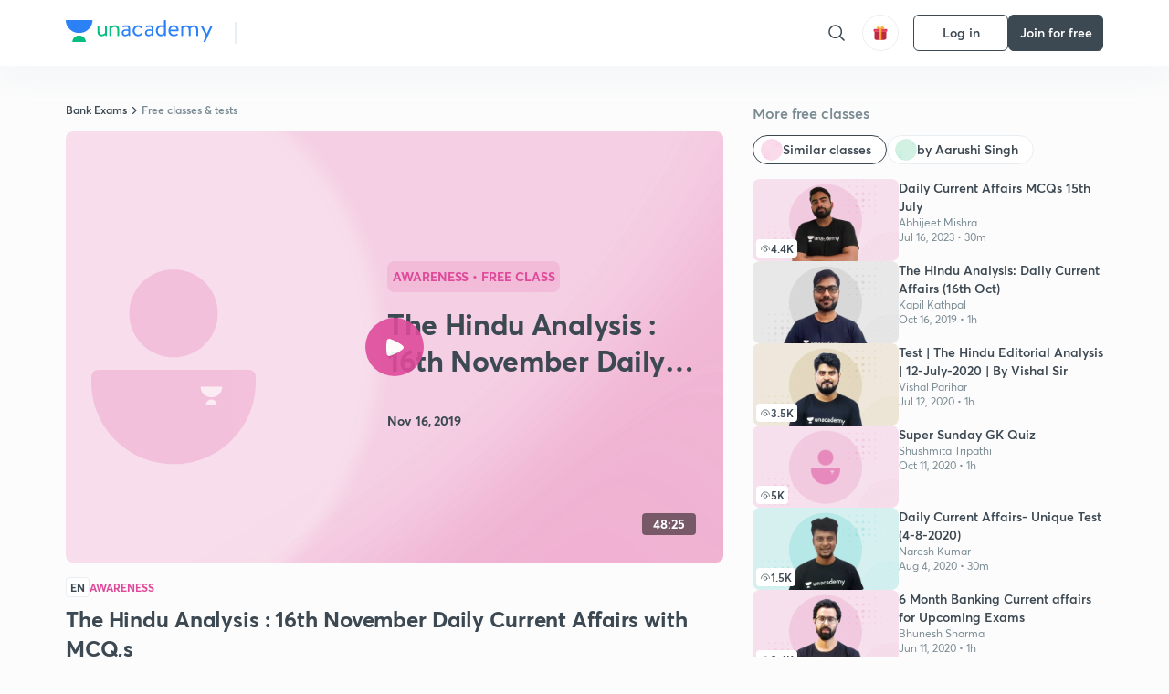

--- FILE ---
content_type: text/html; charset=utf-8
request_url: https://unacademy.com/class/the-hindu-analysis-16th-november-daily-current-affairs-with-mcqs/D6AKIQT9
body_size: 62455
content:
<!DOCTYPE html><html lang="en"><head><meta charSet="utf-8"/><meta name="viewport" content="width=device-width, initial-scale=1.0"/><style>:root{
      --filter: 0;
      --theme: light;
      --color-opacity: 1;

      --color-base-0: #FCFCFC;
      --color-base-1: #FFFFFF;
      --color-base-light-0: #F7F9FB;
      --color-base-light-0-secondary: #F7F9FB;
      --color-base-fill: #3C4852;

      --color-text-primary: #3C4852;
      --color-text-secondary: #7A8B94;
      --color-text-tertiary: #FFFFFF;
      --color-text-secondary-light: #A6B3BA;
      --color-text-primary-light: #7A8B94;

      --color-shadow: rgba(233, 238, 242, 0.4);
      --color-shadow2: rgba(221, 230, 237, 0.4);
      --color-overlay: rgba(0, 0, 0, 0.5);
      --color-divider: #E9EEF2;
      --color-divider-secondary: #F0F4F7;
      --color-divider-tertiary: #3C4852;

      --color-primary-focus: #1E2429;
      --color-green-focus: #00965;
      --color-red-border-focus: #FEF5F5;
      --color-red-fill-focus: #C53D3D;
      --color-background:#FFF4E5;
      --color-progress-grey: #636D75;
      --color-progress-grey-secondary: #8A9197;
      --color-progress-base: #B1B6BA;
      --color-progress-base-secondary: #D8DADC;
      --color-purple: #E5E1FF;
      --color-purple-dark: #7F6EFC;
      --color-progress-base-primary: #000000;
      --color-purple-secondary: rgba(152, 117, 255, 0.1);
      --color-grey-background: #595959;

      --color-orange-1: #FFF5E5;

      --color-brown-1: #522C2C;
      --color-brown-2: #522C2C;
      --color-brown-3:  #A46840;

      --color-violet-1: #F7F9FB;
      --color-violet-2: #6B6D9C;

      --color-yellow-1: #B2863B;

      --color-blue-1: #45889F;

      --color-educator-bg: #F4F4F4;

      --color-accent-blue: #2d81f7;

      --color-red-1:#D84141;
      
      --color-red-2:#FFD8D8;

      --color-green-2: #08BD80;

      --color-grey-1: #e6e6e6;

      --color-blue-bg:rgba(45, 129, 247, 0.1);

      --color-blue-text: #086FFF;
    
      --color-bg-yellow: #FFFBEE;

       --color-brown-title: #905318;

      --color-green-bg: rgba(8, 189, 128, 0.1);

      --color-green-focus: rgba(0, 153, 101, 1);

      ;
  --color-i-white: #FFFFFF;
  --color-i-gray-93: #ABC9C7;
  --color-i-gray-94: #B9DFDC;
  --color-i-gray-95: #CADDDC;
  --color-i-gray-96: #DCEFED;
  --color-i-gray-97: #D8E6E5;
  --color-i-gray-98: #F3F5F7;
  --color-i-gray-99: #FCFCFC;
  --color-i-white-99: #EBF6F5;
  --color-i-green-99: #8DCCC5;
  --color-i-all-black: #000000;
  --color-i-pitch-black: #000000;
  --color-i-light-gray: #FCFCFCF;
  --color-i-white-v2: #8698a6;
  --color-i-white-v3: #FEFEFE;
  --color-i-gray: #627984;
  --color-i-gray-2: #CACACA;
  --color-i-gray-v2: #F0F4F7;
  --color-i-light-green: #E6F8F2;
  --color-i-light-orange: #FFEBCE;
  --color-i-light-red: #FFDAE1;
  --color-i-light-blue: #E5EDFA;
  --color-i-transparent-blue: #EAF2FE;
  --color-i-violet: #BA61D4;
  --color-i-vanilla: #F08FB4;
  --color-i-black: #3C4852;
  --color-i-black-light-25: rgba(60, 72, 82, 0.3);
  --color-i-dark-gray: #333333;
  --color-i-golden: #FFF7E8;
  --color-i-dark-gray-blue: #364049;
  
  --color-i-green: #08bd80;
  --color-i-green-light: rgba(8, 189, 128, 0.10);
  --color-i-green-focus: #009965;
  --color-i-blue: #2d81f7;
  --color-i-red: #eb5757;
  --color-i-red-light: rgba(235, 87, 87, 0.05);
  --color-i-red-focus: #C53D3D;
  --color-i-orange: #FFAD3B;
  

  --color-i-icon-gold: #F4D978;
  --color-i-icon-timer-gold: #D2B85A;
  --color-i-icon-butter: #DABC4C;
  --color-i-icon-butter-light: #FFE1BE52;
  --color-i-icon-black: #222222;
  --color-i-icon-dark-base: #2A2B2D;
  --color-i-icon-dark-header: #0909095c;
  --color-i-icon-dark-primary: #101010;
  --color-i-icon-dark-primary-transparent: #101010F2;
  --color-i-icon-light-hover: #2e2e2e;
  --color-i-icon-shadow: #3b3838bf;
  --color-i-icon-dark: #181919;
  --color-i-icon-dark-button: #242526;
  --color-i-icon-dark-secondary: #A2A0A2;
  --color-i-icon-dark-tertiary: #121212;
  --color-i-icon-dark-supporting: #424244;
  --color-i-icon-dark-supporting-secondary: #151515;
  --color-i-icon-light-tertiary: #F4F4F3;
  --color-i-icon-tacha: #CDB660;
  --color-i-icon-loader: #9098A3BF;
  --color-i-icon-progress: #FCFCFC30;
  --color-i-icon-overlay: #080808f2;
  --color-i-icon-gradient-1: #AA823D;
  --color-i-icon-gradient-2: #EFE288;
  --color-i-icon-gradient-3: #D1B85A;
  --color-i-icons-gradient: linear-gradient(261.69deg, #AA823D -0.19%, #EFE288 59.57%, #D1B85A 85.24%);
  --color-i-icons-skeleton-gradient: linear-gradient(90deg, rgba(0, 0, 0, 0),rgba(69, 64, 64, 0.23), rgba(0, 0, 0, 0));
  --color-i-icon-divider: #2A2B2D;
  --color-i-icon-base-fill: #F8F8F8;
  --color-i-icon-light-border: #2a2b2d6b;

  --color-i-accent-green: #08bd80;

  --color-i-text-black: #808080;
  --color-i-test: #4BB0D0;
  --color-i-combat: #2D81F7;
  --color-i-lmp: #5054cf;
  --color-i-silver: #837D8A;
  --color-i-light-silver: #E9E5EE;
  --color-i-divider: #e9eef2;
  --color-i-class: rgba(80, 84, 207, 0.15);
  --color-i-notes: rgba(255, 148, 115, 0.15);
  --color-i-practice: rgba(25, 154, 162, 0.15);
  --color-i-test-pink: rgba(234, 90, 143, 0.15);
  --color-i-combat-blue: rgba(60, 127, 250, 0.15);
  --color-i-white-transparent: rgba(252, 252, 252, 0.843);
  --color-i-winter-logo-blue: #003c8f;

  --color-i-facebook: #3B5998;
  --color-i-twitter: #00ACEE;
  --color-i-linkedIn: #0072B1;

  --color-i-light-gray: #FCFCFCF;
  --color-i-white-v2: #8698a6;
  --color-i-gray: #627984;
  --color-i-gray-v2: #F0F4F7;
  --color-i-gray-1: #a0a0a0;
  --color-i-gray-2: #c4c4c4;
  --color-i-gray-3: #9AAFBF;
  --color-i-gray-4: #EAEDF4;
  --color-i-gray-5: #D4DCE2;
  --color-i-gray-6: #F3F9FE;
  --color-i-gray-7: #F7F9FA;
  --color-i-gray-8: #94a8b3;
  --color-i-gray-9: #F4F4F3;
  --color-i-gray-10: #f8fafd;
  --color-i-gray-11: #DEE6EB;
  --color-i-gray-12: #828282;
  --color-i-gray-13: #7A8B94;
  --color-i-gray-14: #dde6ed;
  --color-i-gray-15: #7893a7;
  --color-i-gray-16: #EEEEEE;
  --color-i-gray-17: #6d6c84;
  --color-i-gray-18: #636D75;
  --color-i-gray-19: #f4f4f4;
  --color-i-gray-20: #babac0;
  --color-i-gray-21: #a0a0a5;
  --color-i-gray-22: #f0f0f0;
  --color-i-gray-23: #6d6d6d;
  --color-i-gray-24: #a0a096;
  --color-i-gray-25: #bcc5c9;
  --color-i-gray-26: #e1e0e0;
  --color-i-gray-27: #ededed;
  --color-i-gray-light-25: rgba(188, 197, 201, 0.3);
  --color-i-gray-28: #f8f8f8;
  --color-i-gray-29: #eBeBe8;
  --color-i-gray-30: rgba(0, 0, 0, 0.7);
  --color-i-gray-31: #d9d9d9;
  --color-i-gray-32: rgba(134, 152, 166, 0.12);
  --color-i-gray-33: rgba(255, 173, 59, 0.12);
  --color-i-gray-34: rgba(255, 255, 255, 0.14);
  --color-i-gray-35: #ebebeb;
  --color-i-gray-36: #f5f8fc;
  --color-i-gray-37: rgba(233, 238, 242, 0);
  --color-i-gray-38: #8B8B8B;
  --color-i-gray-39: #849295;
  --color-i-gray-40: #54748C;
  --color-i-gray-41: #f5f5f5;
  --color-i-gray-42: #8FA3B2;

  --color-i-violet-1: #7b8ab5;
  --color-i-violet-2: #493aaf;
  --color-i-violet-3: #ebe8ff;
  --color-i-violet-4: #5054CF;
  --color-i-violet-5: #4939ad;
  --color-i-violet-6: #eae7fa;
  --color-i-violet-7: #7b8ab5;
  --color-i-violet-8: #162e6d;
  --color-i-violet-9: #5754DB;
  --color-i-violet-10: #7D57EB;
  --color-i-violet-11: #F4F1FF;
  --color-i-violet-12: #7260E0;
  --color-i-violet-13: #9762f6;
  --color-i-violet-14: #8873FF;
  --color-i-violet-15: #9875FF;
  --color-i-violet-16: #070D1E;
  --color-i-violet-light: #B3C6F2;
  --color-i-violet-dark: #00154a;
  --color-i-violet-dark-1: #f7f9fb;
  --color-i-violet-light-1: #1f3262;
  --color-i-violet-17: #EDDEFF;
  --color-i-violet-18: #4B138F;
  --color-i-violet-19: #5816A9;
  --color-i-violet-20: #DFDEFF;
  --color-i-violet-21: #3B077A;
  --color-i-violet-22: #071437;
  --color-i-voilet-23: #745ae3;
  --color-i-voilet-24: rgba(45, 129, 247, 0.07);
  --color-i-voilet-25: #7B2C57;


  --color-i-blue: #2d81f7;
  --color-i-blue-1: #a9d4ff;
  --color-i-blue-2: #76baff;
  --color-i-blue-3: #1087ff;
  --color-i-blue-4: #1380d0;
  --color-i-blue-5: #e8f1ff;
  --color-i-blue-6: #f7faff;
  --color-i-blue-7: #3878D4;
  --color-i-blue-8: rgba(150, 194, 255, 0.8);
  --color-i-blue-9: #81b5ff;
  --color-i-blue-10: #f1f9ff;
  --color-i-blue-11: #f2f7fa;
  --color-i-blue-12: #54A4FF;
  --color-i-blue-13: rgba(229, 244, 255, 0.44);
  --color-i-blue-14: #eaf2fe;
  --color-i-blue-15: #eef6ff;
  --color-i-blue-16: #10A5D4;
  --color-i-blue-17: #5F8CF3;
  --color-i-blue-18: #408cf7;
  --color-i-blue-19: #1c76f3;
  --color-i-blue-20: #46BBE7;
  --color-i-blue-21: #0078d7;
  --color-i-blue-22: #f2f8ff;
  --color-i-blue-23: #086FFF;
  --color-i-blue-24: #20496b;
  --color-i-blue-25: #49BBDE;
  --color-i-blue-26: #ECF4FE;
  --color-i-blue-27: rgba(45, 129, 247, 0.1);
  --color-i-blue-28 : #d2e4fe;
  --color-i-blue-29 : #116ae8;
  --color-i-blue-30 : #CEE4FF;
  --color-i-blue-31 : #073D7F;
  --color-i-blue-32: #C2D8F3;
  --color-i-blue-33: #4A74BE;
  --color-i-blue-34: #3CAAEB;
  --color-i-blue-35 : #57b4f8;
  --color-i-blue-36: #C3D5E3;
  --color-i-blue-37: #E9F2FF;
  --color-i-blue-38: #209AB5;
  --color-i-blue-39: #069AB8;
  --color-i-blue-40: #3F51b5;
  --color-i-blue-41: #f8f8ff;
  --color-i-blue-42: rgba(32, 159, 177, 0.1);
  --color-i-blue-43: #004D81;
  --color-i-blue-44: #0D1837;
  --color-i-blue-45: #0D4491;
  --color-i-blue-46: #5873FF;
  --color-i-blue-47: #2d81f71a;
  --color-i-blue-48: #E6F0FE;

  --color-i-orange-1: #FFAD3B;
  --color-i-orange-2: #F19731;
  --color-i-orange-3: #FFEBCE;
  --color-i-orange-4: #ffeed7;
  --color-i-orange-5: #ffdc96;
  --color-i-orange-6: #fff0d0;
  --color-i-orange-7: #fff6e2;
  --color-i-orange-8: #fae3bd;
  --color-i-orange-9: #ffedd3;
  --color-i-orange-10: #fffbeb;
  --color-i-orange-11: #FFB800;
  --color-i-orange-12: #FDD0A8;
  --color-i-orange-13: #FFAA00;
  --color-i-orange-14: #FFF7EC;
  --color-i-orange-15: #EBD3A7;
  --color-i-orange-16: rgba(255, 173, 59, 0.12);
  --color-i-orange-17: rgba(233, 149, 23, 0.1);
  --color-i-orange-18: #FFF9F0;
  --color-i-orange-19: #FFF0DE;
  --color-i-orange-20: #F4D199;
  --color-i-orange-21: #FFF6EA;
  --color-i-orange-22: #ff9502;
  --color-i-orange-23: #833D0F;
  --color-i-orange-24: #FDC473CC;

  
  --color-i-yellow-1: #F1C119;
  --color-i-yellow-2: #FFE294;
  --color-i-yellow-3: #fff2d7;
  --color-i-yellow-4: #FDB858;
  --color-i-yellow-5: #FF9706;
  --color-i-yellow-6: #FFF3C9;
  --color-i-yellow-7: #CBA678;
  --color-i-yellow-8: #FCF8E7;
  --color-i-yellow-9: #fffefc;
  --color-i-yellow-10: #E79422;
  --color-i-yellow-13: #FFDA7C;
  --color-i-yellow-14: #F1B334;
  

  --color-i-pink-1: #fdeeee;
  --color-i-pink-2: #FFDAE1;
  --color-i-pink-3: #ffcdcd;
  --color-i-pink-4: #fe7b7c;
  --color-i-pink-5: #FFF4F4;
  --color-i-pink-6: #FDEFEF;
  --color-i-pink-7: #ff8080;


  --color-i-red-focus: #C53D3D;
  --color-i-red: #eb5757;
  --color-i-red-1: #F67474;
  --color-i-red-2: #EA6060;
  --color-i-red-3: #EB5757;
  --color-i-red-4:  #EB57571A;

  --color-i-brown-1: #B67245;
  --color-i-brown-2: #905318;
  --color-i-brown-3: #ab8355;
  --color-i-brown-4: #6C2A18;
  --color-i-brown-5: #6C520B;
  --color-i-brown-6: rgba(255, 173, 59, 0.2);
  --color-i-brown-7: #522C2C;
  --color-i-brown-8: #5D3402;
  --color-i-brown-9: #594602;
  --color-i-brown-10: #93550A;
  --color-i-brown-11: #885626;
  --color-i-brown-12: rgba(255, 173, 59, 0.1);
  --color-i-brown-13:  #DE7800;
  --color-i-brown-14: #CD691E;


  --color-i-turquoise-1: #21C5C6;
  --color-i-turquoise-2: #17AEB5;
  --color-i-turquoise-3: #a9f4fc;
  --color-i-turquoise-4: #199AA2;
  --color-i-turquoise-5: #01BCDB;
  --color-i-turquoise-6: #1FC1C1;

  --color-i-light-green: #E6F8F2;
  --color-i-green: #08bd80;
  --color-i-green-focus: #009965;
  --color-i-accent-green: #08bd80;
  --color-i-quiz: #04AA82;
  --color-i-green-1: #eefff7;
  --color-i-green-2: #cdfbe5;
  --color-i-green-3: #93B112;
  --color-i-green-4: #079364;
  --color-i-green-5: #62DBB2;
  --color-i-green-6: #E3F5EF;
  --color-i-green-7: #01B196;
  --color-i-green-8: #199AA2;
  --color-i-green-9: #1CC18A;
  --color-i-green-10: #E7F9F3;
  --color-i-green-11: #44A182;
  --color-i-green-12: rgba(8, 189, 128, 0.1);
  --color-i-green-13: #CAFFFF;
  --color-i-green-14: #086969;
  --color-i-green-15: #D5FFEB;
  --color-i-green-16: #00312A;
  --color-i-green-17: #008E7E;
  --color-i-green-18: #0099651A;

  --color-i-pitch-black: #000000;
  --color-i-black-1: #202022;
  --color-i-black-2: #0b1a3e;
  --color-i-black-3: #1f2432;
  --color-i-black-4: #071128;
  --color-i-black-5: #2c2c2e;
  --color-i-black-6: rgba(11, 11, 11, 0.4);
  --color-i-black-7: #2C3236;
  --color-i-black-8: #404040;
  --color-i-black-9: #01100D;
  --color-i-black-10: #00000080;

  --color-i-gold-1: #FED05C;
  --color-i-gold-2: #FDF5E4;
  --color-i-gold-3: #FFE6B2;
  --color-i-gold-4: #FFF8E0;

  --color-i-silver-1: #F8FBFD;
  --color-i-silver-2: #E2EDF4;

  --color-i-highlight: #FFEEC4;
  --color-i-current-highlight: #FBD39B;
  --color-i-yellow-11: #fffaf3;
  --color-i-yellow-12: #fef4e6;
  --color-i-orange-light: #FFAD3B;
  --color-i-orange-streaks: #FFB54E;
  --color-i-orange-dark: #f99d47;
  --color-i-blue-streaks: #34A4FF;

  --color-rank-pill-1: #B2863B;
  --color-rank-pill-2: #45889F;
  --color-rank-pill-3: #A46840;
  --color-rank-pill-4: #6B6D9C;

  --color-accent-blue: #2d81f7;

  --color-red-1:#D84141;
      
  --color-red-2:#FFD8D8;

  --color-green-2: #08BD80;

  --color-grey-1: #e6e6e6;

}</style><link rel="preload" as="image" imageSrcSet="https://static.uacdn.net/production/_next/static/images/giftHomePage.svg?q=75&amp;auto=format%2Ccompress&amp;w=32 1x, https://static.uacdn.net/production/_next/static/images/giftHomePage.svg?q=75&amp;auto=format%2Ccompress&amp;w=48 2x"/><meta name="twitter:card" content="summary"/><meta name="twitter:creator" content="@unacademy"/><meta property="og:type" content="website"/><meta property="og:image:width" content="800"/><meta property="og:image:height" content="600"/><meta property="og:site_name" content="Unacademy"/><meta property="theme-color" content="FFA500"/><meta property="twitter:app:id:iphone" content="1342565069"/><meta property="twitter:app:id:ipad" content="1342565069"/><meta property="twitter:app:id:googleplay" content="4976430399163977061"/><meta property="twitter:app:url:iphone" content="medium://p/9fd506428204"/><meta property="twitter:app:name:iphone" content="Unacademy IOS"/><meta property="al:ios:app_name" content="Unacademy IOS"/><meta property="al:ios:app_store_id" content="1342565069"/><meta property="al:ios:url" content="medium://p/9fd506428204"/><meta property="al:android:package" content="com.unacademyapp"/><meta property="al:android:url" content="unacademy://goal/ssc-exams/VLEMN/free"/><meta property="al:android:app_name" content="Unacademy Android"/><meta name="robots" content="index,follow"/><meta name="googlebot" content="index,follow"/><meta property="og:url" content="https://unacademy.com/class/the-hindu-analysis-16th-november-daily-current-affairs-with-mcqs/D6AKIQT9"/><meta property="og:image" content="https://static.uacdn.net/thumbnail/course/v2/1F195DCD-C218-4329-B56B-55DF1DE69281_special_class.png?q=100&amp;w=512"/><meta property="og:title" content="Bank Exams - The Hindu Analysis : 16th November Daily Current Affairs with MCQ,s Concepts Explained on Unacademy"/><meta name="description" content="Understand the concept of The Hindu Analysis : 16th November Daily Current Affairs with MCQ,s with Bank Exams course curated by
  Aarushi Singh on Unacademy. The Awareness course is delivered in English."/><meta property="og:description" content="Understand the concept of The Hindu Analysis : 16th November Daily Current Affairs with MCQ,s with Bank Exams course curated by
  Aarushi Singh on Unacademy. The Awareness course is delivered in English."/><link rel="canonical" href="https://unacademy.com/class/the-hindu-analysis-16th-november-daily-current-affairs-with-mcqs/D6AKIQT9"/><script type="application/ld+json">{"@context":"https:\/\/schema.org\/","@graph":[{"@context":"https:\/\/schema.org\/","@type":"Course","image":"https:\/\/static.uacdn.net\/thumbnail\/course\/v2\/1F195DCD-C218-4329-B56B-55DF1DE69281_special_class.png?q=100&w=512","courseCode":"56479RON","accessMode":["auditory","visual"],"url":"https:\/\/unacademy.com\/course\/the-hindu-analysis-16th-november-daily-current-affairs-with-mcqs\/56479RON","thumbnailUrl":"https:\/\/static.uacdn.net\/thumbnail\/course\/v2\/1F195DCD-C218-4329-B56B-55DF1DE69281_special_class.png?q=100&w=512","provider":{"@type":"Organization","name":"Aarushi Singh","sameAs":"https:\/\/unacademy.com\/@pinkisaxena.lko"},"about":{"name":"Awareness"},"audience":{"audienceType":["Anyone Prepearing for Bank Exams"],"@type":"Audience"},"name":"The Hindu Analysis : 16th November Daily Current Affairs with MCQ,s","inLanguage":"English","publisher":{"@type":"Organization","name":"Unacademy","sameAs":"https:\/\/unacademy.com\/"},"description":"The session duration will be of 60 minutes. This class will be helpful for candidates preparing for \u201c IBPS P.O. & Clerk Mains Exam & Other competitive exams\u201d examination. All the queries of the learners will be addressed during the live session","@id":"https:\/\/unacademy.com\/course\/the-hindu-analysis-16th-november-daily-current-affairs-with-mcqs\/56479RON","creator":[{"@type":"Person","name":"Aarushi Singh"}],"isAccessibleForFree":"http:\/\/schema.org\/False","hasCourseInstance":[{"@type":"CourseInstance","courseMode":["Online","Distance Learning"],"startDate":"2019-11-16"}]},{"@context":"https:\/\/schema.org\/","@type":"BreadcrumbList","itemListElement":[{"@type":"ListItem","position":1,"name":"Home","item":"https:\/\/unacademy.com"},{"@type":"ListItem","position":2,"name":"Explore","item":"https:\/\/unacademy.com\/explore"},{"@type":"ListItem","position":3,"name":"Bank Exams","item":"https:\/\/unacademy.com\/goal\/bank-exams\/RTPSX"},{"@type":"ListItem","position":4,"name":"Free classes & tests","item":"https:\/\/unacademy.com\/goal\/bank-exams\/RTPSX\/classes"},{"@type":"ListItem","position":5,"name":"The Hindu Analysis : 16th November Daily Current Affairs with MCQ,s","item":"https:\/\/unacademy.com\/course\/the-hindu-analysis-16th-november-daily-current-affairs-with-mcqs\/56479RON"}]}]}</script><title>Bank Exams - The Hindu Analysis : 16th November Daily Current Affairs with MCQ,s Concepts Explained on Unacademy</title><link rel="preload" as="image" imageSrcSet="https://static.uacdn.net/thumbnail/course/v2/1F195DCD-C218-4329-B56B-55DF1DE69281_special_class.png?q=75&amp;w=640&amp;auto=format%2Ccompress 1x, https://static.uacdn.net/thumbnail/course/v2/1F195DCD-C218-4329-B56B-55DF1DE69281_special_class.png?q=75&amp;w=1080&amp;auto=format%2Ccompress 2x"/><link rel="preload" as="image" imageSrcSet="https://static.uacdn.net/production/_next/static/images/logo.svg?q=75&amp;auto=format%2Ccompress&amp;w=256 1x, https://static.uacdn.net/production/_next/static/images/logo.svg?q=75&amp;auto=format%2Ccompress&amp;w=384 2x"/><meta name="next-head-count" content="34"/><link rel="shortcut icon" href="https://static.uacdn.net/production/_next/static/favicon.ico"/><meta name="theme-color" content="#3C4852"/><link rel="manifest" href="/static/manifest.json" crossorigin="use-credentials"/><meta name="mobile-web-app-capable" content="yes"/><meta name="apple-mobile-web-app-capable" content="yes"/><meta name="application-name" content="Unacademy"/><meta name="apple-mobile-web-app-title" content="Unacademy"/><meta property="og:logo" content="https://static.uacdn.net/production/_next/static/icons/icon-72x72.png"/><meta property="og:logo" content="https://static.uacdn.net/production/_next/static/icons/icon-96x96.png"/><meta property="og:logo" content="https://static.uacdn.net/production/_next/static/icons/icon-128x128.png"/><meta property="og:logo" content="https://static.uacdn.net/production/_next/static/icons/icon-144x144.png"/><meta property="og:logo" content="https://static.uacdn.net/production/_next/static/icons/icon-152x152.png"/><meta property="og:logo" content="https://static.uacdn.net/production/_next/static/icons/icon-192x192.png"/><meta property="og:logo" content="https://static.uacdn.net/production/_next/static/icons/icon-384x384.png"/><meta property="og:logo" content="https://static.uacdn.net/production/_next/static/icons/icon-512x512.png"/><link rel="apple-touch-icon" href="https://static.uacdn.net/production/_next/static/icons/icon-192x192.png"/><meta name="msapplication-starturl" content="/"/><link rel="preconnect" href="https://static.uacdn.net" crossorigin="true"/><link rel="preconnect" href="https://errors3.unacademy.com/" crossorigin="true"/><link rel="dns-prefetch" href="https://www.google-analytics.com" crossorigin="true"/><script async="" src="https://www.googletagmanager.com/gtag/js?id=GTM-5F85XTW"></script><script>
            window.dataLayer = window.dataLayer || [];
            function gtag(){dataLayer.push(arguments);}
            gtag('js', new Date());
            gtag('config', 'GTM-5F85XTW', {
              page_path: window.location.pathname,
            });
          </script><noscript data-n-css=""></noscript><script defer="" nomodule="" src="https://static.uacdn.net/production/_next/static/chunks/polyfills-c67a75d1b6f99dc8.js"></script><script data-partytown-config="">
            partytown = {
              lib: "https://static.uacdn.net/production/_next/static/~partytown/"
            };
          </script><script data-partytown="">!(function(w,p,f,c){c=w[p]=w[p]||{};c[f]=(c[f]||[])})(window,'partytown','forward');/* Partytown 0.7.5 - MIT builder.io */
!function(t,e,n,i,r,o,a,d,s,c,p,l){function u(){l||(l=1,"/"==(a=(o.lib||"/~partytown/")+(o.debug?"debug/":""))[0]&&(s=e.querySelectorAll('script[type="text/partytown"]'),i!=t?i.dispatchEvent(new CustomEvent("pt1",{detail:t})):(d=setTimeout(f,1e4),e.addEventListener("pt0",w),r?h(1):n.serviceWorker?n.serviceWorker.register(a+(o.swPath||"partytown-sw.js"),{scope:a}).then((function(t){t.active?h():t.installing&&t.installing.addEventListener("statechange",(function(t){"activated"==t.target.state&&h()}))}),console.error):f())))}function h(t){c=e.createElement(t?"script":"iframe"),t||(c.setAttribute("style","display:block;width:0;height:0;border:0;visibility:hidden"),c.setAttribute("aria-hidden",!0)),c.src=a+"partytown-"+(t?"atomics.js?v=0.7.5":"sandbox-sw.html?"+Date.now()),e.body.appendChild(c)}function f(n,r){for(w(),i==t&&(o.forward||[]).map((function(e){delete t[e.split(".")[0]]})),n=0;n<s.length;n++)(r=e.createElement("script")).innerHTML=s[n].innerHTML,e.head.appendChild(r);c&&c.parentNode.removeChild(c)}function w(){clearTimeout(d)}o=t.partytown||{},i==t&&(o.forward||[]).map((function(e){p=t,e.split(".").map((function(e,n,i){p=p[i[n]]=n+1<i.length?"push"==i[n+1]?[]:p[i[n]]||{}:function(){(t._ptf=t._ptf||[]).push(i,arguments)}}))})),"complete"==e.readyState?u():(t.addEventListener("DOMContentLoaded",u),t.addEventListener("load",u))}(window,document,navigator,top,window.crossOriginIsolated);</script><script id="gtm-script" type="text/partytown" data-nscript="worker">
            (function(w,d,s,l,i){w[l]=w[l]||[];w[l].push({'gtm.start':
            new Date().getTime(),event:'gtm.js'});var f=d.getElementsByTagName(s)[0],
            j=d.createElement(s),dl=l!='dataLayer'?'&l='+l:'';j.async=true;j.src=
            'https://www.googletagmanager.com/gtm.js?id='+i+dl;f.parentNode.insertBefore(j,f);
            })(window,document,'script','dataLayer', 'GTM-5F85XTW');
          </script><script id="appsflyer-onelink" src="https://static.uacdn.net/production/_next/static/onelink-smart-script-V2.js" type="text/javascript" defer="" data-nscript="beforeInteractive"></script><script src="https://static.uacdn.net/production/_next/static/chunks/webpack-65eb95c6faeef980.js" defer=""></script><script src="https://static.uacdn.net/production/_next/static/chunks/framework-a276e7e779152ce1.js" defer=""></script><script src="https://static.uacdn.net/production/_next/static/chunks/main-dcb22855a541aa7b.js" defer=""></script><script src="https://static.uacdn.net/production/_next/static/chunks/pages/_app-101e7e021ec0aebc.js" defer=""></script><script src="https://static.uacdn.net/production/_next/static/chunks/35303-0dc2cd0f75d6182a.js" defer=""></script><script src="https://static.uacdn.net/production/_next/static/chunks/5566-7c63988a5b741702.js" defer=""></script><script src="https://static.uacdn.net/production/_next/static/chunks/82492-c3b8df39b65cc4fc.js" defer=""></script><script src="https://static.uacdn.net/production/_next/static/chunks/36688-955528e047729d4e.js" defer=""></script><script src="https://static.uacdn.net/production/_next/static/chunks/89755-1a9999752ce09eac.js" defer=""></script><script src="https://static.uacdn.net/production/_next/static/chunks/50361-2e4664fde80d339a.js" defer=""></script><script src="https://static.uacdn.net/production/_next/static/chunks/13025-322410a968151173.js" defer=""></script><script src="https://static.uacdn.net/production/_next/static/chunks/35002-3cf387de2026a8da.js" defer=""></script><script src="https://static.uacdn.net/production/_next/static/chunks/65127-69f753063dff5e09.js" defer=""></script><script src="https://static.uacdn.net/production/_next/static/chunks/19802-f805ed6562385c99.js" defer=""></script><script src="https://static.uacdn.net/production/_next/static/chunks/17321-af3b2419f8e1be95.js" defer=""></script><script src="https://static.uacdn.net/production/_next/static/chunks/868-f2054ee19048d5cd.js" defer=""></script><script src="https://static.uacdn.net/production/_next/static/chunks/21322-eca98eb8746461ff.js" defer=""></script><script src="https://static.uacdn.net/production/_next/static/chunks/74061-f204c619912d6ea7.js" defer=""></script><script src="https://static.uacdn.net/production/_next/static/chunks/42298-4bfb405466abc490.js" defer=""></script><script src="https://static.uacdn.net/production/_next/static/chunks/43433-13730999ec18db9e.js" defer=""></script><script src="https://static.uacdn.net/production/_next/static/chunks/80128-4bcb65a8727551d4.js" defer=""></script><script src="https://static.uacdn.net/production/_next/static/chunks/43496-c03af9aefb777797.js" defer=""></script><script src="https://static.uacdn.net/production/_next/static/chunks/22858-4adfe309e11deb86.js" defer=""></script><script src="https://static.uacdn.net/production/_next/static/chunks/69920-46ccc358ff0725a6.js" defer=""></script><script src="https://static.uacdn.net/production/_next/static/chunks/26013-0084bda2a6ff4ebd.js" defer=""></script><script src="https://static.uacdn.net/production/_next/static/chunks/57131-26b333bdb760cd2b.js" defer=""></script><script src="https://static.uacdn.net/production/_next/static/chunks/50618-ea95c7a2071db5a8.js" defer=""></script><script src="https://static.uacdn.net/production/_next/static/chunks/75948-faddf5ac85331de4.js" defer=""></script><script src="https://static.uacdn.net/production/_next/static/chunks/31274-bec28b78f53b3804.js" defer=""></script><script src="https://static.uacdn.net/production/_next/static/chunks/9703-7303174e36adf75f.js" defer=""></script><script src="https://static.uacdn.net/production/_next/static/chunks/26043-ca43e339d2a8b3c7.js" defer=""></script><script src="https://static.uacdn.net/production/_next/static/chunks/pages/class/%5Bslug%5D/%5Buid%5D-f10266964972a1e4.js" defer=""></script><script src="https://static.uacdn.net/production/_next/static/puUBC5nO5NFbxYYIQU0Sw/_buildManifest.js" defer=""></script><script src="https://static.uacdn.net/production/_next/static/puUBC5nO5NFbxYYIQU0Sw/_ssgManifest.js" defer=""></script><style id="jss-server-side">.MuiButtonBase-root {
  color: inherit;
  border: 0;
  cursor: pointer;
  margin: 0;
  display: inline-flex;
  outline: 0;
  padding: 0;
  position: relative;
  align-items: center;
  user-select: none;
  border-radius: 0;
  vertical-align: middle;
  -moz-appearance: none;
  justify-content: center;
  text-decoration: none;
  background-color: transparent;
  -webkit-appearance: none;
  -webkit-tap-highlight-color: transparent;
}
.MuiButtonBase-root::-moz-focus-inner {
  border-style: none;
}
.MuiButtonBase-root.Mui-disabled {
  cursor: default;
  pointer-events: none;
}
@media print {
  .MuiButtonBase-root {
    color-adjust: exact;
  }
}
  .MuiButton-root {
    color: rgba(0, 0, 0, 0.87);
    padding: 6px 16px;
    font-size: 0.875rem;
    min-width: 64px;
    box-sizing: border-box;
    transition: background-color 250ms cubic-bezier(0.4, 0, 0.2, 1) 0ms,box-shadow 250ms cubic-bezier(0.4, 0, 0.2, 1) 0ms,border 250ms cubic-bezier(0.4, 0, 0.2, 1) 0ms;
    font-family: "Roboto", "Helvetica", "Arial", sans-serif;
    font-weight: 500;
    line-height: 1.75;
    border-radius: 4px;
    letter-spacing: 0.02857em;
    text-transform: uppercase;
  }
  .MuiButton-root:hover {
    text-decoration: none;
    background-color: rgba(0, 0, 0, 0.04);
  }
  .MuiButton-root.Mui-disabled {
    color: rgba(0, 0, 0, 0.26);
  }
@media (hover: none) {
  .MuiButton-root:hover {
    background-color: transparent;
  }
}
  .MuiButton-root:hover.Mui-disabled {
    background-color: transparent;
  }
  .MuiButton-label {
    width: 100%;
    display: inherit;
    align-items: inherit;
    justify-content: inherit;
  }
  .MuiButton-text {
    padding: 6px 8px;
  }
  .MuiButton-textPrimary {
    color: #3f51b5;
  }
  .MuiButton-textPrimary:hover {
    background-color: rgba(63, 81, 181, 0.04);
  }
@media (hover: none) {
  .MuiButton-textPrimary:hover {
    background-color: transparent;
  }
}
  .MuiButton-textSecondary {
    color: #f50057;
  }
  .MuiButton-textSecondary:hover {
    background-color: rgba(245, 0, 87, 0.04);
  }
@media (hover: none) {
  .MuiButton-textSecondary:hover {
    background-color: transparent;
  }
}
  .MuiButton-outlined {
    border: 1px solid rgba(0, 0, 0, 0.23);
    padding: 5px 15px;
  }
  .MuiButton-outlined.Mui-disabled {
    border: 1px solid rgba(0, 0, 0, 0.12);
  }
  .MuiButton-outlinedPrimary {
    color: #3f51b5;
    border: 1px solid rgba(63, 81, 181, 0.5);
  }
  .MuiButton-outlinedPrimary:hover {
    border: 1px solid #3f51b5;
    background-color: rgba(63, 81, 181, 0.04);
  }
@media (hover: none) {
  .MuiButton-outlinedPrimary:hover {
    background-color: transparent;
  }
}
  .MuiButton-outlinedSecondary {
    color: #f50057;
    border: 1px solid rgba(245, 0, 87, 0.5);
  }
  .MuiButton-outlinedSecondary:hover {
    border: 1px solid #f50057;
    background-color: rgba(245, 0, 87, 0.04);
  }
  .MuiButton-outlinedSecondary.Mui-disabled {
    border: 1px solid rgba(0, 0, 0, 0.26);
  }
@media (hover: none) {
  .MuiButton-outlinedSecondary:hover {
    background-color: transparent;
  }
}
  .MuiButton-contained {
    color: rgba(0, 0, 0, 0.87);
    box-shadow: 0px 3px 1px -2px rgba(0,0,0,0.2),0px 2px 2px 0px rgba(0,0,0,0.14),0px 1px 5px 0px rgba(0,0,0,0.12);
    background-color: #e0e0e0;
  }
  .MuiButton-contained:hover {
    box-shadow: 0px 2px 4px -1px rgba(0,0,0,0.2),0px 4px 5px 0px rgba(0,0,0,0.14),0px 1px 10px 0px rgba(0,0,0,0.12);
    background-color: #d5d5d5;
  }
  .MuiButton-contained.Mui-focusVisible {
    box-shadow: 0px 3px 5px -1px rgba(0,0,0,0.2),0px 6px 10px 0px rgba(0,0,0,0.14),0px 1px 18px 0px rgba(0,0,0,0.12);
  }
  .MuiButton-contained:active {
    box-shadow: 0px 5px 5px -3px rgba(0,0,0,0.2),0px 8px 10px 1px rgba(0,0,0,0.14),0px 3px 14px 2px rgba(0,0,0,0.12);
  }
  .MuiButton-contained.Mui-disabled {
    color: rgba(0, 0, 0, 0.26);
    box-shadow: none;
    background-color: rgba(0, 0, 0, 0.12);
  }
@media (hover: none) {
  .MuiButton-contained:hover {
    box-shadow: 0px 3px 1px -2px rgba(0,0,0,0.2),0px 2px 2px 0px rgba(0,0,0,0.14),0px 1px 5px 0px rgba(0,0,0,0.12);
    background-color: #e0e0e0;
  }
}
  .MuiButton-contained:hover.Mui-disabled {
    background-color: rgba(0, 0, 0, 0.12);
  }
  .MuiButton-containedPrimary {
    color: #fff;
    background-color: #3f51b5;
  }
  .MuiButton-containedPrimary:hover {
    background-color: #303f9f;
  }
@media (hover: none) {
  .MuiButton-containedPrimary:hover {
    background-color: #3f51b5;
  }
}
  .MuiButton-containedSecondary {
    color: #fff;
    background-color: #f50057;
  }
  .MuiButton-containedSecondary:hover {
    background-color: #c51162;
  }
@media (hover: none) {
  .MuiButton-containedSecondary:hover {
    background-color: #f50057;
  }
}
  .MuiButton-disableElevation {
    box-shadow: none;
  }
  .MuiButton-disableElevation:hover {
    box-shadow: none;
  }
  .MuiButton-disableElevation.Mui-focusVisible {
    box-shadow: none;
  }
  .MuiButton-disableElevation:active {
    box-shadow: none;
  }
  .MuiButton-disableElevation.Mui-disabled {
    box-shadow: none;
  }
  .MuiButton-colorInherit {
    color: inherit;
    border-color: currentColor;
  }
  .MuiButton-textSizeSmall {
    padding: 4px 5px;
    font-size: 0.8125rem;
  }
  .MuiButton-textSizeLarge {
    padding: 8px 11px;
    font-size: 0.9375rem;
  }
  .MuiButton-outlinedSizeSmall {
    padding: 3px 9px;
    font-size: 0.8125rem;
  }
  .MuiButton-outlinedSizeLarge {
    padding: 7px 21px;
    font-size: 0.9375rem;
  }
  .MuiButton-containedSizeSmall {
    padding: 4px 10px;
    font-size: 0.8125rem;
  }
  .MuiButton-containedSizeLarge {
    padding: 8px 22px;
    font-size: 0.9375rem;
  }
  .MuiButton-fullWidth {
    width: 100%;
  }
  .MuiButton-startIcon {
    display: inherit;
    margin-left: -4px;
    margin-right: 8px;
  }
  .MuiButton-startIcon.MuiButton-iconSizeSmall {
    margin-left: -2px;
  }
  .MuiButton-endIcon {
    display: inherit;
    margin-left: 8px;
    margin-right: -4px;
  }
  .MuiButton-endIcon.MuiButton-iconSizeSmall {
    margin-right: -2px;
  }
  .MuiButton-iconSizeSmall > *:first-child {
    font-size: 18px;
  }
  .MuiButton-iconSizeMedium > *:first-child {
    font-size: 20px;
  }
  .MuiButton-iconSizeLarge > *:first-child {
    font-size: 22px;
  }
@media print {
  .MuiDialog-root {
    position: absolute !important;
  }
}
  .MuiDialog-scrollPaper {
    display: flex;
    align-items: center;
    justify-content: center;
  }
  .MuiDialog-scrollBody {
    overflow-x: hidden;
    overflow-y: auto;
    text-align: center;
  }
  .MuiDialog-scrollBody:after {
    width: 0;
    height: 100%;
    content: "";
    display: inline-block;
    vertical-align: middle;
  }
  .MuiDialog-container {
    height: 100%;
    outline: 0;
  }
@media print {
  .MuiDialog-container {
    height: auto;
  }
}
  .MuiDialog-paper {
    margin: 32px;
    position: relative;
    overflow-y: auto;
  }
@media print {
  .MuiDialog-paper {
    box-shadow: none;
    overflow-y: visible;
  }
}
  .MuiDialog-paperScrollPaper {
    display: flex;
    max-height: calc(100% - 64px);
    flex-direction: column;
  }
  .MuiDialog-paperScrollBody {
    display: inline-block;
    text-align: left;
    vertical-align: middle;
  }
  .MuiDialog-paperWidthFalse {
    max-width: calc(100% - 64px);
  }
  .MuiDialog-paperWidthXs {
    max-width: 444px;
  }
@media (max-width:507.95px) {
  .MuiDialog-paperWidthXs.MuiDialog-paperScrollBody {
    max-width: calc(100% - 64px);
  }
}
  .MuiDialog-paperWidthSm {
    max-width: 600px;
  }
@media (max-width:663.95px) {
  .MuiDialog-paperWidthSm.MuiDialog-paperScrollBody {
    max-width: calc(100% - 64px);
  }
}
  .MuiDialog-paperWidthMd {
    max-width: 960px;
  }
@media (max-width:1023.95px) {
  .MuiDialog-paperWidthMd.MuiDialog-paperScrollBody {
    max-width: calc(100% - 64px);
  }
}
  .MuiDialog-paperWidthLg {
    max-width: 1280px;
  }
@media (max-width:1343.95px) {
  .MuiDialog-paperWidthLg.MuiDialog-paperScrollBody {
    max-width: calc(100% - 64px);
  }
}
  .MuiDialog-paperWidthXl {
    max-width: 1920px;
  }
@media (max-width:1983.95px) {
  .MuiDialog-paperWidthXl.MuiDialog-paperScrollBody {
    max-width: calc(100% - 64px);
  }
}
  .MuiDialog-paperFullWidth {
    width: calc(100% - 64px);
  }
  .MuiDialog-paperFullScreen {
    width: 100%;
    height: 100%;
    margin: 0;
    max-width: 100%;
    max-height: none;
    border-radius: 0;
  }
  .MuiDialog-paperFullScreen.MuiDialog-paperScrollBody {
    margin: 0;
    max-width: 100%;
  }
  .MuiDivider-root {
    border: none;
    height: 1px;
    margin: 0;
    flex-shrink: 0;
    background-color: rgba(0, 0, 0, 0.12);
  }
  .MuiDivider-absolute {
    left: 0;
    width: 100%;
    bottom: 0;
    position: absolute;
  }
  .MuiDivider-inset {
    margin-left: 72px;
  }
  .MuiDivider-light {
    background-color: rgba(0, 0, 0, 0.08);
  }
  .MuiDivider-middle {
    margin-left: 16px;
    margin-right: 16px;
  }
  .MuiDivider-vertical {
    width: 1px;
    height: 100%;
  }
  .MuiDivider-flexItem {
    height: auto;
    align-self: stretch;
  }
  .MuiDrawer-docked {
    flex: 0 0 auto;
  }
  .MuiDrawer-paper {
    top: 0;
    flex: 1 0 auto;
    height: 100%;
    display: flex;
    outline: 0;
    z-index: 1200;
    position: fixed;
    overflow-y: auto;
    flex-direction: column;
    -webkit-overflow-scrolling: touch;
  }
  .MuiDrawer-paperAnchorLeft {
    left: 0;
    right: auto;
  }
  .MuiDrawer-paperAnchorRight {
    left: auto;
    right: 0;
  }
  .MuiDrawer-paperAnchorTop {
    top: 0;
    left: 0;
    right: 0;
    bottom: auto;
    height: auto;
    max-height: 100%;
  }
  .MuiDrawer-paperAnchorBottom {
    top: auto;
    left: 0;
    right: 0;
    bottom: 0;
    height: auto;
    max-height: 100%;
  }
  .MuiDrawer-paperAnchorDockedLeft {
    border-right: 1px solid rgba(0, 0, 0, 0.12);
  }
  .MuiDrawer-paperAnchorDockedTop {
    border-bottom: 1px solid rgba(0, 0, 0, 0.12);
  }
  .MuiDrawer-paperAnchorDockedRight {
    border-left: 1px solid rgba(0, 0, 0, 0.12);
  }
  .MuiDrawer-paperAnchorDockedBottom {
    border-top: 1px solid rgba(0, 0, 0, 0.12);
  }
  .MuiPopover-paper {
    outline: 0;
    position: absolute;
    max-width: calc(100% - 32px);
    min-width: 16px;
    max-height: calc(100% - 32px);
    min-height: 16px;
    overflow-x: hidden;
    overflow-y: auto;
  }
  .MuiMenu-paper {
    max-height: calc(100% - 96px);
    -webkit-overflow-scrolling: touch;
  }
  .MuiMenu-list {
    outline: 0;
  }</style><style id="material-ui-styles-begin"></style><style id="material-ui-styles-end"></style></head><script type="application/ld+json">{"@context":"https://schema.org","@type":"WebSite","name":"Unacademy","alternateName":"Unacademy","url":"https://unacademy.com/","potentialAction":{"@type":"SearchAction","target":"https://unacademy.com/search/{search_term_string}","query-input":"required name=search_term_string"}}</script><link type="application/opensearchdescription+xml" rel="search" href="/opensearch.xml"/><body><noscript><iframe title="gtm" src="https://www.googletagmanager.com/ns.html?id=GTM-5F85XTW" height="0" width="0" style="display:none;visibility:hidden"></iframe></noscript><div id="__next"><style data-emotion="css-global 191jpgc">.h1_variant{font-size:48px;font-weight:700;line-height:56px;letter-spacing:-0.01em;}@media screen and (max-width: 47.95em){.h1_variant{font-size:32px;line-height:40px;}}.h2_variant{font-size:32px;font-weight:700;line-height:40px;letter-spacing:-0.01em;}@media screen and (max-width: 47.95em){.h2_variant{font-size:24px;line-height:32px;letter-spacing:-0.005em;}}.h3_variant{font-size:24px;font-weight:700;line-height:32px;letter-spacing:-0.005em;}@media screen and (max-width: 47.95em){.h3_variant{font-size:20px;line-height:26px;}}.h4_variant{font-size:20px;font-weight:700;line-height:26px;letter-spacing:-0.005em;}.h5_variant{font-size:16px;font-weight:600;line-height:24px;letter-spacing:-0.005em;}.h6_variant{font-size:14px;font-weight:600;line-height:20px;letter-spacing:0em;}.p1_variant{font-size:16px;font-weight:400;line-height:24px;letter-spacing:0em;}.p2_variant{font-size:14px;font-weight:400;line-height:20px;letter-spacing:0em;}.p3_variant{font-size:12px;font-weight:400;line-height:16px;letter-spacing:0em;}</style><!--$!--><template data-dgst="DYNAMIC_SERVER_USAGE"></template><!--/$--><style data-emotion="css-global ta60ka">html{line-height:1.15;-webkit-text-size-adjust:100%;}body{margin:0;}main{display:block;}h1{font-size:2em;margin:0.67em 0;}hr{box-sizing:content-box;height:0;overflow:visible;}pre{font-family:monospace,monospace;font-size:1em;}a{background-color:transparent;}abbr[title]{border-bottom:none;-webkit-text-decoration:underline;text-decoration:underline;-webkit-text-decoration:underline dotted;text-decoration:underline dotted;}b,strong{font-weight:bolder;}code,kbd,samp{font-family:monospace,monospace;font-size:1em;}small{font-size:80%;}sub,sup{font-size:75%;line-height:0;position:relative;vertical-align:baseline;}sub{bottom:-0.25em;}sup{top:-0.5em;}img{border-style:none;}button,input,optgroup,select,textarea{font-family:inherit;font-size:100%;line-height:1.15;margin:0;}button,input{overflow:visible;}button,select{text-transform:none;}button,[type="button"],[type="reset"],[type="submit"]{-webkit-appearance:button;}button::-moz-focus-inner,[type="button"]::-moz-focus-inner,[type="reset"]::-moz-focus-inner,[type="submit"]::-moz-focus-inner{border-style:none;padding:0;}button:-moz-focusring,[type="button"]:-moz-focusring,[type="reset"]:-moz-focusring,[type="submit"]:-moz-focusring{outline:1px dotted ButtonText;}fieldset{padding:0.35em 0.75em 0.625em;}legend{box-sizing:border-box;color:inherit;display:table;max-width:100%;padding:0;white-space:normal;}progress{vertical-align:baseline;}textarea{overflow:auto;}[type="checkbox"],[type="radio"]{box-sizing:border-box;padding:0;}[type="number"]::-webkit-inner-spin-button,[type="number"]::-webkit-outer-spin-button{height:auto;}[type="search"]{-webkit-appearance:textfield;outline-offset:-2px;}[type="search"]::-webkit-search-decoration{-webkit-appearance:none;}::-webkit-file-upload-button{-webkit-appearance:button;font:inherit;}details{display:block;}summary{display:-webkit-box;display:-webkit-list-item;display:-ms-list-itembox;display:list-item;}template{display:none;}[hidden]{display:none;}body{background-color:var(--color-base-0);}#mobile-chat-container{box-shadow:0px 16px 32px 0px var(--color-shadow)!important;}.fa{font-family:FontAwesome,sans-serif!important;}*{text-rendering:optimizeLegibility;box-sizing:border-box;word-break:break-word;outline:none;-webkit-text-decoration:none;text-decoration:none;margin:0;-webkit-font-smoothing:antialiased;-moz-osx-font-smoothing:grayscale;font-family:-apple-system,BlinkMacSystemFont,sans-serif;overscroll-behavior:none;}::selection{color:var(--color-i-black);background:rgba(8,189,128,0.4);}</style><!--$!--><template data-dgst="DYNAMIC_SERVER_USAGE"></template><!--/$--><style data-emotion="css 19fdje3-Container-Container">.css-19fdje3-Container-Container{min-height:100vh;background-color:var(--color-base-0);min-width:100%;position:relative;}@media only screen and (max-width:70.95em){.css-19fdje3-Container-Container{min-width:0px;}}@media only screen and (max-width:47.95em){.css-19fdje3-Container-Container{width:100vw;}}</style><div class="css-19fdje3-Container-Container e1kplr10"><style data-emotion="css 19vkxk5-HeaderContainer-HeaderContainer">.css-19vkxk5-HeaderContainer-HeaderContainer{height:72px;width:100%;position:-webkit-sticky;position:sticky;top:0;z-index:3;background:var(--color-base-1);box-shadow:0px 16px 32px 0px var(--color-shadow);position:-webkit-sticky;position:sticky;height:72px;background-color:var(
      );}@media only screen and (max-width: 70.95em){.css-19vkxk5-HeaderContainer-HeaderContainer{height:72px;}}@media only screen and (max-width: 47.95em){.css-19vkxk5-HeaderContainer-HeaderContainer{box-shadow:inset 0px -1px 0px var(--color-shadow);display:block;width:100%;height:48px;background-color:var(
      --color-base-1    );}}</style><header class="css-19vkxk5-HeaderContainer-HeaderContainer e1tj955r0"><style data-emotion="css 1a8ua3a-HeaderParent-HeaderParent">.css-1a8ua3a-HeaderParent-HeaderParent{width:1136px;margin:auto;height:100%;position:relative;display:-webkit-box;display:-webkit-flex;display:-ms-flexbox;display:flex;-webkit-align-items:center;-webkit-box-align:center;-ms-flex-align:center;align-items:center;height:72px;}@media only screen and (max-width: 70.95em){.css-1a8ua3a-HeaderParent-HeaderParent{width:728px;}}@media only screen and (max-width: 70.95em){.css-1a8ua3a-HeaderParent-HeaderParent{width:100%;padding:0 16px;}}@media only screen and (max-width: 47.95em){.css-1a8ua3a-HeaderParent-HeaderParent{display:-webkit-box;display:-webkit-flex;display:-ms-flexbox;display:flex;width:100%;height:48px;padding:16px;-webkit-box-pack:justify;-webkit-justify-content:space-between;justify-content:space-between;}}</style><div class="css-1a8ua3a-HeaderParent-HeaderParent e1tj955r1"><style data-emotion="css og5byc-LogoContainer">@media only screen and (max-width: 47.95em){.css-og5byc-LogoContainer{margin-right:12px;}}</style><div class="css-og5byc-LogoContainer e1tj955r8"><style data-emotion="css wlp5yf-Link">.css-wlp5yf-Link{color:var(--color-text-primary);line-height:150%;font-size:12px;font-weight:normal;-webkit-align-self:center;-ms-flex-item-align:center;align-self:center;height:24px;grid-column:1/5;pointer-events:auto;}@media only screen and (max-width: 70.95em){.css-wlp5yf-Link{grid-column:1/2;}}</style><a class=" css-wlp5yf-Link e1l00lnb0" role="" href="/"><div class="css-snyffe-LogoContainer esxnkqx0"><style data-emotion="css s91c6y-RegularLogoWrapper">.css-s91c6y-RegularLogoWrapper{display:block;}@media only screen and (max-width: 70.95em){.css-s91c6y-RegularLogoWrapper{display:none;}}</style><div class="css-s91c6y-RegularLogoWrapper esxnkqx2"><style data-emotion="css 1uhi9gr-RegularLogo">.css-1uhi9gr-RegularLogo{width:161;}</style><style data-emotion="css v21f9n-StyledNextImage-RegularLogo">.css-v21f9n-StyledNextImage-RegularLogo{-webkit-user-drag:none;-webkit-user-select:none;-moz-user-select:none;-ms-user-select:none;user-select:none;width:161;}</style><img alt="Company Logo" data-analytics="global" srcSet="https://static.uacdn.net/production/_next/static/images/logo.svg?q=75&amp;auto=format%2Ccompress&amp;w=256 1x, https://static.uacdn.net/production/_next/static/images/logo.svg?q=75&amp;auto=format%2Ccompress&amp;w=384 2x" src="https://static.uacdn.net/production/_next/static/images/logo.svg?q=75&amp;auto=format%2Ccompress&amp;w=384" width="161" height="24" decoding="async" data-nimg="1" class=" esxnkqx3 css-v21f9n-StyledNextImage-RegularLogo e1n3w55p0" style="color:transparent"/></div><style data-emotion="css feihy8-MobileLogoWrapper">.css-feihy8-MobileLogoWrapper{display:none;}@media only screen and (max-width: 70.95em){.css-feihy8-MobileLogoWrapper{display:block;}}</style><div class="css-feihy8-MobileLogoWrapper esxnkqx4"><style data-emotion="css 178kjmk-StyledMobileLogo">.css-178kjmk-StyledMobileLogo{height:30;width:24;}</style><style data-emotion="css yiq8ot-StyledNextImage-StyledMobileLogo">.css-yiq8ot-StyledNextImage-StyledMobileLogo{-webkit-user-drag:none;-webkit-user-select:none;-moz-user-select:none;-ms-user-select:none;user-select:none;height:30;width:24;}</style><img alt="Company Logo" data-analytics="global" srcSet="https://static.uacdn.net/production/_next/static/images/Mobile-Logo.svg?q=75&amp;auto=format%2Ccompress&amp;w=32 1x, https://static.uacdn.net/production/_next/static/images/Mobile-Logo.svg?q=75&amp;auto=format%2Ccompress&amp;w=48 2x" src="https://static.uacdn.net/production/_next/static/images/Mobile-Logo.svg?q=75&amp;auto=format%2Ccompress&amp;w=48" width="24" height="30" decoding="async" data-nimg="1" class=" esxnkqx5 css-yiq8ot-StyledNextImage-StyledMobileLogo e1n3w55p0" loading="lazy" style="color:transparent"/></div></div></a></div><style data-emotion="css 1r5ajta-GoalSelectorWrapper">.css-1r5ajta-GoalSelectorWrapper{display:-webkit-box;display:-webkit-flex;display:-ms-flexbox;display:flex;-webkit-align-items:center;-webkit-box-align:center;-ms-flex-align:center;align-items:center;}@media only screen and (max-width: 47.95em){.css-1r5ajta-GoalSelectorWrapper{-webkit-flex:1;-ms-flex:1;flex:1;margin-right:8px;}.css-1r5ajta-GoalSelectorWrapper button{padding-left:0px;}}</style><div class="css-1r5ajta-GoalSelectorWrapper e1tj955r7"><style data-emotion="css 1s83svo-Divider-StyledDivider">.css-1s83svo-Divider-StyledDivider{background-color:var(--color-divider);background-color:var(
      );}.css-1s83svo-Divider-StyledDivider.MuiDivider-root{margin:0 24px;height:24px;width:2px;border-radius:2px;}@media only screen and (max-width: 47.95em){.css-1s83svo-Divider-StyledDivider{display:none;}}</style><hr class="MuiDivider-root css-1s83svo-Divider-StyledDivider e1tj955r2 MuiDivider-vertical"/><!--$!--><template data-dgst="DYNAMIC_SERVER_USAGE"></template><!--/$--></div><style data-emotion="css 1ho4wgv-RightContentWrapper">.css-1ho4wgv-RightContentWrapper{display:-webkit-box;display:-webkit-flex;display:-ms-flexbox;display:flex;-webkit-align-items:center;-webkit-box-align:center;-ms-flex-align:center;align-items:center;margin-left:auto;}@media only screen and (max-width: 47.95em){.css-1ho4wgv-RightContentWrapper{display:none;}}</style><div class="css-1ho4wgv-RightContentWrapper e1tj955r3"><!--$!--><template data-dgst="DYNAMIC_SERVER_USAGE"></template><!--/$--><!--$!--><template data-dgst="DYNAMIC_SERVER_USAGE"></template><!--/$--><style data-emotion="css 1ia9gub-HeaderReferralWrapper">.css-1ia9gub-HeaderReferralWrapper{box-sizing:border-box;margin-right:16px;padding:4px 12px;height:40px;border:1px solid var(--color-i-divider);border-radius:4px;}.css-1ia9gub-HeaderReferralWrapper.MuiButton-root{text-transform:unset;border-radius:50%;min-width:40px;width:40px;height:40px;}@media only screen and (max-width: 47.95em){.css-1ia9gub-HeaderReferralWrapper{margin-right:8px;}.css-1ia9gub-HeaderReferralWrapper.MuiButton-root{min-width:32px;height:32px;width:32px;}}</style><button class="MuiButtonBase-root MuiButton-root MuiButton-text css-1ia9gub-HeaderReferralWrapper e1tj955r4" tabindex="0" type="button"><span class="MuiButton-label"><style data-emotion="css 1rfad6d-ReferralContainer">.css-1rfad6d-ReferralContainer{display:-webkit-box;display:-webkit-flex;display:-ms-flexbox;display:flex;-webkit-flex-direction:row;-ms-flex-direction:row;flex-direction:row;-webkit-align-items:center;-webkit-box-align:center;-ms-flex-align:center;align-items:center;gap:4px;-webkit-flex:none;-ms-flex:none;flex:none;}</style><div class="css-1rfad6d-ReferralContainer e1tj955r5"><style data-emotion="css fz77qc-StyledNextImage">.css-fz77qc-StyledNextImage{-webkit-user-drag:none;-webkit-user-select:none;-moz-user-select:none;-ms-user-select:none;user-select:none;}</style><span style="box-sizing:border-box;display:inline-block;overflow:hidden;width:initial;height:initial;background:none;opacity:1;border:0;margin:0;padding:0;position:relative;max-width:100%"><span style="box-sizing:border-box;display:block;width:initial;height:initial;background:none;opacity:1;border:0;margin:0;padding:0;max-width:100%"><img style="display:block;max-width:100%;width:initial;height:initial;background:none;opacity:1;border:0;margin:0;padding:0" alt="" aria-hidden="true" src="data:image/svg+xml,%3csvg%20xmlns=%27http://www.w3.org/2000/svg%27%20version=%271.1%27%20width=%2718%27%20height=%2718%27/%3e"/></span><img alt="avatar" srcSet="https://static.uacdn.net/production/_next/static/images/giftHomePage.svg?q=75&amp;auto=format%2Ccompress&amp;w=32 1x, https://static.uacdn.net/production/_next/static/images/giftHomePage.svg?q=75&amp;auto=format%2Ccompress&amp;w=48 2x" src="https://static.uacdn.net/production/_next/static/images/giftHomePage.svg?q=75&amp;auto=format%2Ccompress&amp;w=48" decoding="async" data-nimg="intrinsic" class="css-fz77qc-StyledNextImage e1pacfim0" style="position:absolute;top:0;left:0;bottom:0;right:0;box-sizing:border-box;padding:0;border:none;margin:auto;display:block;width:0;height:0;min-width:100%;max-width:100%;min-height:100%;max-height:100%"/></span></div></span></button><style data-emotion="css 1koxx9i-LoginCTAWrapper">.css-1koxx9i-LoginCTAWrapper{display:-webkit-box;display:-webkit-flex;display:-ms-flexbox;display:flex;gap:16px;}@media only screen and (max-width: 47.95em){.css-1koxx9i-LoginCTAWrapper{width:100%;-webkit-box-pack:end;-ms-flex-pack:end;-webkit-justify-content:end;justify-content:end;gap:8px;}}</style><div class="css-1koxx9i-LoginCTAWrapper e13239451"><style data-emotion="css 1sk7ptd-NewLoginCTA">.css-1sk7ptd-NewLoginCTA{padding:12px 20px;width:104px;height:40px;border-radius:6px;font-weight:600;font-size:14px;line-height:16px;white-space:nowrap;}@media only screen and (max-width: 47.95em){.css-1sk7ptd-NewLoginCTA{padding:8px 14px;height:32px;width:unset;min-width:64px;max-width:96px;}}</style><style data-emotion="css w0paca-NewLoginCTA">.css-w0paca-NewLoginCTA{padding:10px 24px;box-sizing:border-box;border-radius:8px;background:#FFFFFF;border:1px solid #3C4852;font-size:14px;color:#3C4852;line-height:20px;font-weight:700;min-width:100px;display:-webkit-box;display:-webkit-flex;display:-ms-flexbox;display:flex;-webkit-flex-direction:row;-ms-flex-direction:row;flex-direction:row;-webkit-align-items:center;-webkit-box-align:center;-ms-flex-align:center;align-items:center;-webkit-box-pack:center;-ms-flex-pack:center;-webkit-justify-content:center;justify-content:center;height:40px;cursor:pointer;padding:12px 20px;width:104px;height:40px;border-radius:6px;font-weight:600;font-size:14px;line-height:16px;white-space:nowrap;}.css-w0paca-NewLoginCTA:hover,.css-w0paca-NewLoginCTA:focus{background:#F7F9FB;}.css-w0paca-NewLoginCTA:active{background:#E9EEF2;border-color:#3C4852;}@media only screen and (max-width: 47.95em){.css-w0paca-NewLoginCTA{padding:8px 14px;height:32px;width:unset;min-width:64px;max-width:96px;}}</style><button type="button" class="e13239452 aquilla-button button css-w0paca-NewLoginCTA"><span class="button--label-content css-0">Log in</span></button><style data-emotion="css e8l3el-NewLoginCTA">.css-e8l3el-NewLoginCTA{padding:10px 24px;box-sizing:border-box;border-radius:8px;background:#3C4852;border:1px solid #3C4852;font-size:14px;color:#FFFFFF;line-height:20px;font-weight:700;min-width:100px;display:-webkit-box;display:-webkit-flex;display:-ms-flexbox;display:flex;-webkit-flex-direction:row;-ms-flex-direction:row;flex-direction:row;-webkit-align-items:center;-webkit-box-align:center;-ms-flex-align:center;align-items:center;-webkit-box-pack:center;-ms-flex-pack:center;-webkit-justify-content:center;justify-content:center;height:40px;cursor:pointer;padding:12px 20px;width:104px;height:40px;border-radius:6px;font-weight:600;font-size:14px;line-height:16px;white-space:nowrap;}.css-e8l3el-NewLoginCTA:hover,.css-e8l3el-NewLoginCTA:focus{background:#364049;}.css-e8l3el-NewLoginCTA:active{background:#1E2429;border-color:#1E2429;}@media only screen and (max-width: 47.95em){.css-e8l3el-NewLoginCTA{padding:8px 14px;height:32px;width:unset;min-width:64px;max-width:96px;}}</style><button type="button" class="e13239452 aquilla-button button css-e8l3el-NewLoginCTA"><span class="button--label-content css-0">Join for free</span></button></div></div></div></header><style data-emotion="css 1lia59f-AppContainer-AppContainer">.css-1lia59f-AppContainer-AppContainer{width:1136px;margin:auto;display:grid;grid-template-columns:repeat(24,1fr);grid-column-gap:16px;grid-row-gap:16px;min-height:calc(
    100vh -
      384px
  );margin-top:0;}@media (max-width:70.95em){.css-1lia59f-AppContainer-AppContainer{width:1136px;grid-template-columns:repeat(24,1fr);}}@media only screen and (max-width:70.95em){.css-1lia59f-AppContainer-AppContainer{width:100%;}}@media only screen and (max-width:47.95em){.css-1lia59f-AppContainer-AppContainer{display:grid;grid-column-gap:8px;grid-row-gap:0;grid-template-columns:repeat(10,1fr);}}</style><div class="css-1lia59f-AppContainer-AppContainer e1kplr12"><style data-emotion="css 1up9e58-Content-Content">.css-1up9e58-Content-Content{display:grid;grid-column:1/25;grid-template-columns:repeat(24,32px);grid-column-gap:16px;grid-auto-rows:max-content;grid-row-gap:16px;margin-top:40px;grid-column:1/25;grid-template-columns:repeat(
    24,32px
  );}@media (max-width:70.95em){.css-1up9e58-Content-Content{grid-template-columns:repeat(24,1fr);grid-column-gap:8px;}}@media only screen and (max-width:70.95em){.css-1up9e58-Content-Content{margin:auto;width:100%;grid-template-columns:repeat(
      24,1fr
    );}}@media only screen and (max-width:728px){.css-1up9e58-Content-Content{grid-template-columns:none;width:100%;}}@media only screen and (max-width:47.95em){.css-1up9e58-Content-Content{grid-column:span 10;grid-row-gap:0;grid-column-gap:8px;display:block;padding:0 16px;}}</style><div class="css-1up9e58-Content-Content e1kplr13"><!--$!--><template data-dgst="DYNAMIC_SERVER_USAGE"></template><!--/$--><style data-emotion="css wyryri-Container">.css-wyryri-Container{display:-webkit-box;display:-webkit-flex;display:-ms-flexbox;display:flex;-webkit-flex-direction:column;-ms-flex-direction:column;flex-direction:column;grid-column:1/-1;}</style><div class="css-wyryri-Container ec1ga950"><div class="css-15jlfx7-HeaderContainer ec1ga951"><style data-emotion="css h5z1j-Container">.css-h5z1j-Container{margin-bottom:40px;}@media only screen and (max-width: 47.95em){.css-h5z1j-Container{margin:40px 0 24px;}}</style><div class="css-h5z1j-Container eb12n0l0"><style data-emotion="css 12skuyy-GridContainer">.css-12skuyy-GridContainer{display:grid;grid-template-columns:720px 1fr;grid-template-areas:'nav playlist' 'class playlist';}@media only screen and (max-width: 70.95em){.css-12skuyy-GridContainer{grid-template-columns:1fr;grid-template-areas:'nav' 'class';}}</style><div class="css-12skuyy-GridContainer eb12n0l1"><style data-emotion="css 12spc5-TopBar">.css-12spc5-TopBar{display:-webkit-box;display:-webkit-flex;display:-ms-flexbox;display:flex;-webkit-flex-direction:column;-ms-flex-direction:column;flex-direction:column;gap:16px;margin-bottom:16px;}</style><div class="css-12spc5-TopBar eb12n0l2"><style data-emotion="css 14of7sz-Wrapper">.css-14of7sz-Wrapper{display:-webkit-box;display:-webkit-flex;display:-ms-flexbox;display:flex;-webkit-flex-direction:column;-ms-flex-direction:column;flex-direction:column;gap:16px;-ms-overflow-style:none;scrollbar-width:none;overflow:auto;}.css-14of7sz-Wrapper::-webkit-scrollbar{display:none;}</style><div class=" css-14of7sz-Wrapper e1vzbcvu2"><style data-emotion="css dv1wr8-StyledCrumbs">.css-dv1wr8-StyledCrumbs{height:16px;cursor:pointer;border-radius:8px;}</style><style data-emotion="css 1n6a5mw-StyledCrumbs">.css-1n6a5mw-StyledCrumbs{display:-webkit-box;display:-webkit-flex;display:-ms-flexbox;display:flex;-webkit-flex-direction:row;-ms-flex-direction:row;flex-direction:row;-webkit-align-items:center;-webkit-box-align:center;-ms-flex-align:center;align-items:center;-webkit-box-pack:start;-ms-flex-pack:start;-webkit-justify-content:flex-start;justify-content:flex-start;gap:2px;height:16px;cursor:pointer;border-radius:8px;}.css-1n6a5mw-StyledCrumbs svg{color:#3C4852;}</style><div class="e1vzbcvu1 aquilla-breadcrumbs breadcrumbs css-1n6a5mw-StyledCrumbs"><style data-emotion="css 1j516nq">.css-1j516nq a{font-size:12px;line-height:16px;font-weight:600;display:block;color:#3C4852;-webkit-text-decoration:none;text-decoration:none;}.css-1j516nq a:hover,.css-1j516nq a:active,.css-1j516nq a:focus{-webkit-text-decoration:underline;text-decoration:underline;}</style><div class="aquilla-breadcrumbs-fragment breadcrumbs-fragment css-1j516nq"><a title="Bank Exams" href="/goal/bank-exams/RTPSX" as="/goal/bank-exams/RTPSX" target="_self" class="aquilla-breadcrumbs-link breadcrumbs-link">Bank Exams</a></div><style data-emotion="css 1pmtcg9">.css-1pmtcg9{margin-top:2px;}</style><style data-emotion="css tipubi">.css-tipubi{-webkit-flex-shrink:0;-ms-flex-negative:0;flex-shrink:0;color:#3C4852;cursor:inherit;margin-top:2px;}</style><svg class="aquilla-breadcrumbs-arrow breadcrumbs-arrow css-tipubi" fill="none" xmlns="http://www.w3.org/2000/svg" width="16" height="16" viewBox="0 0 24 24"><path fill-rule="evenodd" clip-rule="evenodd" d="M9.27958 6.27748C9.65235 5.90751 10.2567 5.90751 10.6295 6.27748L15.7204 11.3301C16.0932 11.7001 16.0932 12.2999 15.7204 12.6699L10.6295 17.7225C10.2567 18.0925 9.65235 18.0925 9.27958 17.7225C8.90681 17.3526 8.90681 16.7527 9.27958 16.3827L13.6955 12L9.27958 7.61726C8.90681 7.24729 8.90681 6.64745 9.27958 6.27748Z" fill="currentcolor"></path></svg><style data-emotion="css ba4sn5">.css-ba4sn5 a{font-size:12px;line-height:16px;font-weight:600;display:block;color:#7A8B94;-webkit-text-decoration:none;text-decoration:none;}.css-ba4sn5 a:hover,.css-ba4sn5 a:active,.css-ba4sn5 a:focus{-webkit-text-decoration:none;text-decoration:none;}</style><div class="aquilla-breadcrumbs-fragment breadcrumbs-fragment css-ba4sn5"><a title="Free classes &amp; tests" href="/goal/bank-exams/RTPSX/classes" as="/goal/bank-exams/RTPSX/classes" target="_self" class="aquilla-breadcrumbs-link breadcrumbs-link">Free classes &amp; tests</a></div></div></div></div><style data-emotion="css 1ks7quz-PlaylistContainer">.css-1ks7quz-PlaylistContainer{grid-area:playlist;margin-left:32px;}@media only screen and (max-width: 70.95em){.css-1ks7quz-PlaylistContainer{display:none;}}</style><div class="css-1ks7quz-PlaylistContainer eb12n0l3"><style data-emotion="css 1dgrmm2-PlaylistHeader">.css-1dgrmm2-PlaylistHeader{margin-bottom:12px;}</style><style data-emotion="css 1lj6q93-PlaylistHeader">.css-1lj6q93-PlaylistHeader{margin:0;color:var(--color-text-secondary);margin-bottom:12px;}</style><h5 class="h5_variant aquilla-typography typography e1myviza0 css-1lj6q93-PlaylistHeader">More free classes</h5><style data-emotion="css sn0tx4-PillWrapper">.css-sn0tx4-PillWrapper{cursor:pointer;display:-webkit-box;display:-webkit-flex;display:-ms-flexbox;display:flex;gap:8px;margin-bottom:16px;}.css-sn0tx4-PillWrapper svg path{display:none;}.css-sn0tx4-PillWrapper >button{max-height:32px;-webkit-flex-shrink:0;-ms-flex-negative:0;flex-shrink:0;}.css-sn0tx4-PillWrapper >button >span{font-weight:600;}</style><div class="css-sn0tx4-PillWrapper e1myviza1"><style data-emotion="css ctllwu">.css-ctllwu{display:-webkit-inline-box;display:-webkit-inline-flex;display:-ms-inline-flexbox;display:inline-flex;-webkit-align-items:center;-webkit-box-align:center;-ms-flex-align:center;align-items:center;-webkit-flex-direction:row;-ms-flex-direction:row;flex-direction:row;width:-webkit-fit-content;width:-moz-fit-content;width:fit-content;height:40px;padding-right:16px;padding-left:8px;gap:8px;border:1px solid #3C4852;border-radius:32px;background-color:#FFFFFF;-webkit-transition:border-color 200ms ease-in-out,background-color 200ms ease-in-out;transition:border-color 200ms ease-in-out,background-color 200ms ease-in-out;}.css-ctllwu.aquilla-pill-btn:hover{background-color:#F7F9FB;}.css-ctllwu.aquilla-pill-btn:not(:disabled){cursor:pointer;}.css-ctllwu.aquilla-pill-btn:not(:disabled):active{background-color:#E9EEF2;}@media screen and (max-width: 47.95em){.css-ctllwu{height:36px;padding-right:12px;padding-left:6px;}}</style><button aria-label="Similar classes" class="aquilla-pill-btn css-ctllwu"><style data-emotion="css a1vwta">.css-a1vwta{-webkit-flex-shrink:0;-ms-flex-negative:0;flex-shrink:0;color:#3C4852;cursor:inherit;}</style><svg class="css-a1vwta" fill="none" xmlns="http://www.w3.org/2000/svg" width="24" height="24" viewBox="0 0 40 40"><g clip-path="url(#clip0_377_76458)"><circle opacity="0.2" cx="20" cy="20" r="20" fill="#DE4B9B"></circle><g opacity="0.6"><ellipse opacity="0.1" rx="0.197522" ry="0.20398" transform="matrix(-1 0 0 1 37.3572 21.7966)" fill="#DE4B9B"></ellipse><ellipse opacity="0.1" rx="0.19752" ry="0.20398" transform="matrix(-1 0 0 1 33.2126 21.7966)" fill="#DE4B9B"></ellipse><ellipse opacity="0.1" rx="0.197522" ry="0.20398" transform="matrix(-1 0 0 1 29.4587 21.7966)" fill="#DE4B9B"></ellipse><ellipse opacity="0.1" rx="0.197522" ry="0.20398" transform="matrix(-1 0 0 1 25.7048 21.7966)" fill="#DE4B9B"></ellipse><ellipse opacity="0.1" rx="0.19752" ry="0.20398" transform="matrix(-1 0 0 1 21.9509 21.7966)" fill="#DE4B9B"></ellipse><ellipse opacity="0.2" rx="0.395226" ry="0.407598" transform="matrix(-1 0 0 1 37.3587 17.9263)" fill="#DE4B9B"></ellipse><ellipse opacity="0.2" rx="0.395229" ry="0.407598" transform="matrix(-1 0 0 1 33.2102 17.9263)" fill="#DE4B9B"></ellipse><ellipse opacity="0.2" rx="0.395226" ry="0.407598" transform="matrix(-1 0 0 1 29.4563 17.9263)" fill="#DE4B9B"></ellipse><ellipse opacity="0.2" rx="0.395226" ry="0.407598" transform="matrix(-1 0 0 1 25.7024 17.9263)" fill="#DE4B9B"></ellipse><ellipse opacity="0.2" rx="0.395226" ry="0.407598" transform="matrix(-1 0 0 1 21.9524 17.9263)" fill="#DE4B9B"></ellipse><ellipse opacity="0.1" rx="0.197522" ry="0.203979" transform="matrix(-1 0 0 1 18.197 17.9266)" fill="#DE4B9B"></ellipse><ellipse opacity="0.3" rx="0.592562" ry="0.611109" transform="matrix(-1 0 0 1 37.3567 14.0557)" fill="#DE4B9B"></ellipse><ellipse opacity="0.3" rx="0.592562" ry="0.611109" transform="matrix(-1 0 0 1 33.2082 14.0557)" fill="#DE4B9B"></ellipse><ellipse opacity="0.3" rx="0.592559" ry="0.611109" transform="matrix(-1 0 0 1 29.4582 14.0557)" fill="#DE4B9B"></ellipse><ellipse opacity="0.3" rx="0.592562" ry="0.611109" transform="matrix(-1 0 0 1 25.7043 14.0557)" fill="#DE4B9B"></ellipse><ellipse opacity="0.2" rx="0.395226" ry="0.407598" transform="matrix(-1 0 0 1 21.9524 14.0562)" fill="#DE4B9B"></ellipse><ellipse opacity="0.1" rx="0.197522" ry="0.203979" transform="matrix(-1 0 0 1 18.197 14.0565)" fill="#DE4B9B"></ellipse><ellipse opacity="0.5" rx="0.790084" ry="0.814812" transform="matrix(-1 0 0 1 37.3584 10.1854)" fill="#DE4B9B"></ellipse><ellipse opacity="0.5" rx="0.790081" ry="0.814812" transform="matrix(-1 0 0 1 33.2099 10.1854)" fill="#DE4B9B"></ellipse><ellipse opacity="0.5" rx="0.790081" ry="0.814812" transform="matrix(-1 0 0 1 29.4599 10.1854)" fill="#DE4B9B"></ellipse><ellipse opacity="0.3" rx="0.592562" ry="0.61111" transform="matrix(-1 0 0 1 25.7043 10.1857)" fill="#DE4B9B"></ellipse><ellipse opacity="0.2" rx="0.395226" ry="0.407598" transform="matrix(-1 0 0 1 21.9524 10.1848)" fill="#DE4B9B"></ellipse><ellipse opacity="0.1" rx="0.197522" ry="0.203979" transform="matrix(-1 0 0 1 18.197 10.1852)" fill="#DE4B9B"></ellipse><ellipse opacity="0.5" rx="0.790084" ry="0.814812" transform="matrix(-1 0 0 1 37.3584 6.31432)" fill="#DE4B9B"></ellipse><ellipse opacity="0.6" rx="0.987604" ry="1.01852" transform="matrix(-1 0 0 1 33.2116 6.31527)" fill="#DE4B9B"></ellipse><ellipse opacity="0.5" rx="0.790081" ry="0.814812" transform="matrix(-1 0 0 1 29.4599 6.31432)" fill="#DE4B9B"></ellipse><ellipse opacity="0.3" rx="0.592562" ry="0.611109" transform="matrix(-1 0 0 1 25.7043 6.3146)" fill="#DE4B9B"></ellipse><ellipse opacity="0.2" rx="0.395226" ry="0.407597" transform="matrix(-1 0 0 1 21.9524 6.31482)" fill="#DE4B9B"></ellipse><ellipse opacity="0.1" rx="0.197522" ry="0.203979" transform="matrix(-1 0 0 1 18.197 6.31518)" fill="#DE4B9B"></ellipse><ellipse opacity="0.5" rx="0.790084" ry="0.814812" transform="matrix(-1 0 0 1 37.3584 2.03649)" fill="#DE4B9B"></ellipse><ellipse opacity="0.5" rx="0.790081" ry="0.814812" transform="matrix(-1 0 0 1 33.2099 2.03649)" fill="#DE4B9B"></ellipse><ellipse opacity="0.5" rx="0.790081" ry="0.814812" transform="matrix(-1 0 0 1 29.4599 2.03649)" fill="#DE4B9B"></ellipse><ellipse opacity="0.3" rx="0.592562" ry="0.611109" transform="matrix(-1 0 0 1 25.7043 2.03677)" fill="#DE4B9B"></ellipse><ellipse opacity="0.2" rx="0.395226" ry="0.407597" transform="matrix(-1 0 0 1 21.9524 2.03736)" fill="#DE4B9B"></ellipse><ellipse opacity="0.1" rx="0.197522" ry="0.20398" transform="matrix(-1 0 0 1 18.197 2.03735)" fill="#DE4B9B"></ellipse><ellipse opacity="0.1" rx="0.197522" ry="0.20398" transform="matrix(1 0 0 -1 2.64283 18.2039)" fill="#DE4B9B"></ellipse><ellipse opacity="0.1" rx="0.19752" ry="0.20398" transform="matrix(1 0 0 -1 6.78736 18.2039)" fill="#DE4B9B"></ellipse><ellipse opacity="0.1" rx="0.197522" ry="0.20398" transform="matrix(1 0 0 -1 10.5413 18.2039)" fill="#DE4B9B"></ellipse><ellipse opacity="0.1" rx="0.197522" ry="0.20398" transform="matrix(1 0 0 -1 14.2952 18.2039)" fill="#DE4B9B"></ellipse><ellipse opacity="0.1" rx="0.19752" ry="0.20398" transform="matrix(1 0 0 -1 18.0491 18.2039)" fill="#DE4B9B"></ellipse><ellipse opacity="0.2" rx="0.395226" ry="0.407598" transform="matrix(1 0 0 -1 2.64132 22.0742)" fill="#DE4B9B"></ellipse><ellipse opacity="0.2" rx="0.395229" ry="0.407598" transform="matrix(1 0 0 -1 6.78976 22.0742)" fill="#DE4B9B"></ellipse><ellipse opacity="0.2" rx="0.395226" ry="0.407598" transform="matrix(1 0 0 -1 10.5437 22.0742)" fill="#DE4B9B"></ellipse><ellipse opacity="0.2" rx="0.395226" ry="0.407598" transform="matrix(1 0 0 -1 14.2976 22.0742)" fill="#DE4B9B"></ellipse><ellipse opacity="0.2" rx="0.395226" ry="0.407598" transform="matrix(1 0 0 -1 18.0476 22.0742)" fill="#DE4B9B"></ellipse><ellipse opacity="0.1" rx="0.197522" ry="0.203979" transform="matrix(1 0 0 -1 21.803 22.0739)" fill="#DE4B9B"></ellipse><ellipse opacity="0.3" rx="0.592562" ry="0.611109" transform="matrix(1 0 0 -1 2.64334 25.9448)" fill="#DE4B9B"></ellipse><ellipse opacity="0.3" rx="0.592562" ry="0.611109" transform="matrix(1 0 0 -1 6.79178 25.9448)" fill="#DE4B9B"></ellipse><ellipse opacity="0.3" rx="0.592559" ry="0.611109" transform="matrix(1 0 0 -1 10.5418 25.9448)" fill="#DE4B9B"></ellipse><ellipse opacity="0.3" rx="0.592562" ry="0.611109" transform="matrix(1 0 0 -1 14.2957 25.9448)" fill="#DE4B9B"></ellipse><ellipse opacity="0.2" rx="0.395226" ry="0.407598" transform="matrix(1 0 0 -1 18.0476 25.9443)" fill="#DE4B9B"></ellipse><ellipse opacity="0.1" rx="0.197522" ry="0.203979" transform="matrix(1 0 0 -1 21.803 25.944)" fill="#DE4B9B"></ellipse><ellipse opacity="0.5" rx="0.790084" ry="0.814812" transform="matrix(1 0 0 -1 2.64165 29.8151)" fill="#DE4B9B"></ellipse><ellipse opacity="0.5" rx="0.790081" ry="0.814812" transform="matrix(1 0 0 -1 6.79008 29.8151)" fill="#DE4B9B"></ellipse><ellipse opacity="0.5" rx="0.790081" ry="0.814812" transform="matrix(1 0 0 -1 10.5401 29.8151)" fill="#DE4B9B"></ellipse><ellipse opacity="0.3" rx="0.592562" ry="0.61111" transform="matrix(1 0 0 -1 14.2957 29.8148)" fill="#DE4B9B"></ellipse><ellipse opacity="0.2" rx="0.395226" ry="0.407598" transform="matrix(1 0 0 -1 18.0476 29.8157)" fill="#DE4B9B"></ellipse><ellipse opacity="0.1" rx="0.197522" ry="0.203979" transform="matrix(1 0 0 -1 21.803 29.8153)" fill="#DE4B9B"></ellipse><ellipse opacity="0.5" rx="0.790084" ry="0.814812" transform="matrix(1 0 0 -1 2.64165 33.6862)" fill="#DE4B9B"></ellipse><ellipse opacity="0.6" rx="0.987604" ry="1.01852" transform="matrix(1 0 0 -1 6.78838 33.6852)" fill="#DE4B9B"></ellipse><ellipse opacity="0.5" rx="0.790081" ry="0.814812" transform="matrix(1 0 0 -1 10.5401 33.6862)" fill="#DE4B9B"></ellipse><ellipse opacity="0.3" rx="0.592562" ry="0.611109" transform="matrix(1 0 0 -1 14.2957 33.6859)" fill="#DE4B9B"></ellipse><ellipse opacity="0.2" rx="0.395226" ry="0.407597" transform="matrix(1 0 0 -1 18.0476 33.6857)" fill="#DE4B9B"></ellipse><ellipse opacity="0.1" rx="0.197522" ry="0.203979" transform="matrix(1 0 0 -1 21.803 33.6853)" fill="#DE4B9B"></ellipse><ellipse opacity="0.5" rx="0.790084" ry="0.814812" transform="matrix(1 0 0 -1 2.64165 37.964)" fill="#DE4B9B"></ellipse><ellipse opacity="0.5" rx="0.790081" ry="0.814812" transform="matrix(1 0 0 -1 6.79008 37.964)" fill="#DE4B9B"></ellipse><ellipse opacity="0.5" rx="0.790081" ry="0.814812" transform="matrix(1 0 0 -1 10.5401 37.964)" fill="#DE4B9B"></ellipse><ellipse opacity="0.3" rx="0.592562" ry="0.611109" transform="matrix(1 0 0 -1 14.2957 37.9637)" fill="#DE4B9B"></ellipse><ellipse opacity="0.2" rx="0.395226" ry="0.407597" transform="matrix(1 0 0 -1 18.0476 37.9631)" fill="#DE4B9B"></ellipse><ellipse opacity="0.1" rx="0.197522" ry="0.20398" transform="matrix(1 0 0 -1 21.803 37.9631)" fill="#DE4B9B"></ellipse></g><path d="M10 29C10 29.5523 10.4477 30 11 30H13.5144C14.0666 30 14.5144 29.5523 14.5144 29V19.5099H14.5964L18.2493 25.9857C18.4266 26.3 18.7595 26.4944 19.1203 26.4944H20.8808C21.2411 26.4944 21.5735 26.3006 21.751 25.9871L25.4036 19.5366H25.4583V29C25.4583 29.5523 25.906 30 26.4583 30H29C29.5523 30 30 29.5523 30 29V12C30 11.4477 29.5523 11 29 11H25.9786C25.608 11 25.2678 11.2049 25.0946 11.5325L20.041 21.0887H19.9863L14.8789 11.5288C14.705 11.2033 14.366 11 13.9969 11H11C10.4477 11 10 11.4477 10 12V29Z" fill="#DE4B9B"></path></g><defs><clipPath id="clip0_377_76458"><rect width="40" height="40" rx="20" fill="white"></rect></clipPath></defs></svg><style data-emotion="css 66vicj">.css-66vicj{font-weight:600;}</style><style data-emotion="css nr7oa0">.css-nr7oa0{margin:0;color:#3C4852;font-weight:600;}</style><span class="h6_variant aquilla-typography typography css-nr7oa0" title="Similar classes">Similar classes</span></button><style data-emotion="css hoevcr">.css-hoevcr{display:-webkit-inline-box;display:-webkit-inline-flex;display:-ms-inline-flexbox;display:inline-flex;-webkit-align-items:center;-webkit-box-align:center;-ms-flex-align:center;align-items:center;-webkit-flex-direction:row;-ms-flex-direction:row;flex-direction:row;width:-webkit-fit-content;width:-moz-fit-content;width:fit-content;height:40px;padding-right:16px;padding-left:8px;gap:8px;border:1px solid #E9EEF2;border-radius:32px;background-color:#FFFFFF;-webkit-transition:border-color 200ms ease-in-out,background-color 200ms ease-in-out;transition:border-color 200ms ease-in-out,background-color 200ms ease-in-out;}.css-hoevcr.aquilla-pill-btn:hover{background-color:#F7F9FB;}.css-hoevcr.aquilla-pill-btn:not(:disabled){cursor:pointer;}.css-hoevcr.aquilla-pill-btn:not(:disabled):active{background-color:#E9EEF2;}@media screen and (max-width: 47.95em){.css-hoevcr{height:36px;padding-right:12px;padding-left:6px;}}</style><button aria-label="by Aarushi Singh" class="aquilla-pill-btn css-hoevcr"><svg class="css-a1vwta" fill="none" xmlns="http://www.w3.org/2000/svg" width="24" height="24" viewBox="0 0 40 40"><g clip-path="url(#clip0_377_77916)"><circle opacity="0.2" cx="20" cy="20" r="20" fill="#27B772"></circle><g opacity="0.6"><ellipse opacity="0.1" rx="0.197522" ry="0.20398" transform="matrix(-1 0 0 1 37.3572 21.7966)" fill="#27B772"></ellipse><ellipse opacity="0.1" rx="0.19752" ry="0.20398" transform="matrix(-1 0 0 1 33.2126 21.7966)" fill="#27B772"></ellipse><ellipse opacity="0.1" rx="0.197522" ry="0.20398" transform="matrix(-1 0 0 1 29.4587 21.7966)" fill="#27B772"></ellipse><ellipse opacity="0.1" rx="0.197522" ry="0.20398" transform="matrix(-1 0 0 1 25.7048 21.7966)" fill="#27B772"></ellipse><ellipse opacity="0.1" rx="0.19752" ry="0.20398" transform="matrix(-1 0 0 1 21.9509 21.7966)" fill="#27B772"></ellipse><ellipse opacity="0.2" rx="0.395226" ry="0.407598" transform="matrix(-1 0 0 1 37.3587 17.9263)" fill="#27B772"></ellipse><ellipse opacity="0.2" rx="0.395229" ry="0.407598" transform="matrix(-1 0 0 1 33.2102 17.9263)" fill="#27B772"></ellipse><ellipse opacity="0.2" rx="0.395226" ry="0.407598" transform="matrix(-1 0 0 1 29.4563 17.9263)" fill="#27B772"></ellipse><ellipse opacity="0.2" rx="0.395226" ry="0.407598" transform="matrix(-1 0 0 1 25.7024 17.9263)" fill="#27B772"></ellipse><ellipse opacity="0.2" rx="0.395226" ry="0.407598" transform="matrix(-1 0 0 1 21.9524 17.9263)" fill="#27B772"></ellipse><ellipse opacity="0.1" rx="0.197522" ry="0.203979" transform="matrix(-1 0 0 1 18.197 17.9266)" fill="#27B772"></ellipse><ellipse opacity="0.3" rx="0.592562" ry="0.611109" transform="matrix(-1 0 0 1 37.3567 14.0557)" fill="#27B772"></ellipse><ellipse opacity="0.3" rx="0.592562" ry="0.611109" transform="matrix(-1 0 0 1 33.2082 14.0557)" fill="#27B772"></ellipse><ellipse opacity="0.3" rx="0.592559" ry="0.611109" transform="matrix(-1 0 0 1 29.4582 14.0557)" fill="#27B772"></ellipse><ellipse opacity="0.3" rx="0.592562" ry="0.611109" transform="matrix(-1 0 0 1 25.7043 14.0557)" fill="#27B772"></ellipse><ellipse opacity="0.2" rx="0.395226" ry="0.407598" transform="matrix(-1 0 0 1 21.9524 14.0561)" fill="#27B772"></ellipse><ellipse opacity="0.1" rx="0.197522" ry="0.203979" transform="matrix(-1 0 0 1 18.197 14.0565)" fill="#27B772"></ellipse><ellipse opacity="0.5" rx="0.790084" ry="0.814812" transform="matrix(-1 0 0 1 37.3584 10.1854)" fill="#27B772"></ellipse><ellipse opacity="0.5" rx="0.790081" ry="0.814812" transform="matrix(-1 0 0 1 33.2099 10.1854)" fill="#27B772"></ellipse><ellipse opacity="0.5" rx="0.790081" ry="0.814812" transform="matrix(-1 0 0 1 29.4599 10.1854)" fill="#27B772"></ellipse><ellipse opacity="0.3" rx="0.592562" ry="0.61111" transform="matrix(-1 0 0 1 25.7043 10.1857)" fill="#27B772"></ellipse><ellipse opacity="0.2" rx="0.395226" ry="0.407598" transform="matrix(-1 0 0 1 21.9524 10.1848)" fill="#27B772"></ellipse><ellipse opacity="0.1" rx="0.197522" ry="0.203979" transform="matrix(-1 0 0 1 18.197 10.1852)" fill="#27B772"></ellipse><ellipse opacity="0.5" rx="0.790084" ry="0.814812" transform="matrix(-1 0 0 1 37.3584 6.31432)" fill="#27B772"></ellipse><ellipse opacity="0.6" rx="0.987604" ry="1.01852" transform="matrix(-1 0 0 1 33.2116 6.31521)" fill="#27B772"></ellipse><ellipse opacity="0.5" rx="0.790081" ry="0.814812" transform="matrix(-1 0 0 1 29.4599 6.31432)" fill="#27B772"></ellipse><ellipse opacity="0.3" rx="0.592562" ry="0.611109" transform="matrix(-1 0 0 1 25.7043 6.3146)" fill="#27B772"></ellipse><ellipse opacity="0.2" rx="0.395226" ry="0.407597" transform="matrix(-1 0 0 1 21.9524 6.31488)" fill="#27B772"></ellipse><ellipse opacity="0.1" rx="0.197522" ry="0.203979" transform="matrix(-1 0 0 1 18.197 6.31518)" fill="#27B772"></ellipse><ellipse opacity="0.5" rx="0.790084" ry="0.814812" transform="matrix(-1 0 0 1 37.3584 2.03643)" fill="#27B772"></ellipse><ellipse opacity="0.5" rx="0.790081" ry="0.814812" transform="matrix(-1 0 0 1 33.2099 2.03643)" fill="#27B772"></ellipse><ellipse opacity="0.5" rx="0.790081" ry="0.814812" transform="matrix(-1 0 0 1 29.4599 2.03643)" fill="#27B772"></ellipse><ellipse opacity="0.3" rx="0.592562" ry="0.611109" transform="matrix(-1 0 0 1 25.7043 2.03671)" fill="#27B772"></ellipse><ellipse opacity="0.2" rx="0.395226" ry="0.407597" transform="matrix(-1 0 0 1 21.9524 2.0373)" fill="#27B772"></ellipse><ellipse opacity="0.1" rx="0.197522" ry="0.20398" transform="matrix(-1 0 0 1 18.197 2.03735)" fill="#27B772"></ellipse><ellipse opacity="0.1" rx="0.197522" ry="0.20398" transform="matrix(1 0 0 -1 2.64283 18.204)" fill="#27B772"></ellipse><ellipse opacity="0.1" rx="0.19752" ry="0.20398" transform="matrix(1 0 0 -1 6.78736 18.204)" fill="#27B772"></ellipse><ellipse opacity="0.1" rx="0.197522" ry="0.20398" transform="matrix(1 0 0 -1 10.5413 18.204)" fill="#27B772"></ellipse><ellipse opacity="0.1" rx="0.197522" ry="0.20398" transform="matrix(1 0 0 -1 14.2952 18.204)" fill="#27B772"></ellipse><ellipse opacity="0.1" rx="0.19752" ry="0.20398" transform="matrix(1 0 0 -1 18.0491 18.204)" fill="#27B772"></ellipse><ellipse opacity="0.2" rx="0.395226" ry="0.407598" transform="matrix(1 0 0 -1 2.64132 22.0743)" fill="#27B772"></ellipse><ellipse opacity="0.2" rx="0.395229" ry="0.407598" transform="matrix(1 0 0 -1 6.78976 22.0743)" fill="#27B772"></ellipse><ellipse opacity="0.2" rx="0.395226" ry="0.407598" transform="matrix(1 0 0 -1 10.5437 22.0743)" fill="#27B772"></ellipse><ellipse opacity="0.2" rx="0.395226" ry="0.407598" transform="matrix(1 0 0 -1 14.2976 22.0743)" fill="#27B772"></ellipse><ellipse opacity="0.2" rx="0.395226" ry="0.407598" transform="matrix(1 0 0 -1 18.0476 22.0743)" fill="#27B772"></ellipse><ellipse opacity="0.1" rx="0.197522" ry="0.203979" transform="matrix(1 0 0 -1 21.803 22.074)" fill="#27B772"></ellipse><ellipse opacity="0.3" rx="0.592562" ry="0.611109" transform="matrix(1 0 0 -1 2.64334 25.9449)" fill="#27B772"></ellipse><ellipse opacity="0.3" rx="0.592562" ry="0.611109" transform="matrix(1 0 0 -1 6.79178 25.9449)" fill="#27B772"></ellipse><ellipse opacity="0.3" rx="0.592559" ry="0.611109" transform="matrix(1 0 0 -1 10.5418 25.9449)" fill="#27B772"></ellipse><ellipse opacity="0.3" rx="0.592562" ry="0.611109" transform="matrix(1 0 0 -1 14.2957 25.9449)" fill="#27B772"></ellipse><ellipse opacity="0.2" rx="0.395226" ry="0.407598" transform="matrix(1 0 0 -1 18.0476 25.9445)" fill="#27B772"></ellipse><ellipse opacity="0.1" rx="0.197522" ry="0.203979" transform="matrix(1 0 0 -1 21.803 25.9441)" fill="#27B772"></ellipse><ellipse opacity="0.5" rx="0.790084" ry="0.814812" transform="matrix(1 0 0 -1 2.64165 29.8151)" fill="#27B772"></ellipse><ellipse opacity="0.5" rx="0.790081" ry="0.814812" transform="matrix(1 0 0 -1 6.79008 29.8151)" fill="#27B772"></ellipse><ellipse opacity="0.5" rx="0.790081" ry="0.814812" transform="matrix(1 0 0 -1 10.5401 29.8151)" fill="#27B772"></ellipse><ellipse opacity="0.3" rx="0.592562" ry="0.61111" transform="matrix(1 0 0 -1 14.2957 29.8149)" fill="#27B772"></ellipse><ellipse opacity="0.2" rx="0.395226" ry="0.407598" transform="matrix(1 0 0 -1 18.0476 29.8157)" fill="#27B772"></ellipse><ellipse opacity="0.1" rx="0.197522" ry="0.203979" transform="matrix(1 0 0 -1 21.803 29.8154)" fill="#27B772"></ellipse><ellipse opacity="0.5" rx="0.790084" ry="0.814812" transform="matrix(1 0 0 -1 2.64165 33.6862)" fill="#27B772"></ellipse><ellipse opacity="0.6" rx="0.987604" ry="1.01852" transform="matrix(1 0 0 -1 6.78838 33.6853)" fill="#27B772"></ellipse><ellipse opacity="0.5" rx="0.790081" ry="0.814812" transform="matrix(1 0 0 -1 10.5401 33.6862)" fill="#27B772"></ellipse><ellipse opacity="0.3" rx="0.592562" ry="0.611109" transform="matrix(1 0 0 -1 14.2957 33.6859)" fill="#27B772"></ellipse><ellipse opacity="0.2" rx="0.395226" ry="0.407597" transform="matrix(1 0 0 -1 18.0476 33.6857)" fill="#27B772"></ellipse><ellipse opacity="0.1" rx="0.197522" ry="0.203979" transform="matrix(1 0 0 -1 21.803 33.6854)" fill="#27B772"></ellipse><ellipse opacity="0.5" rx="0.790084" ry="0.814812" transform="matrix(1 0 0 -1 2.64165 37.9641)" fill="#27B772"></ellipse><ellipse opacity="0.5" rx="0.790081" ry="0.814812" transform="matrix(1 0 0 -1 6.79008 37.9641)" fill="#27B772"></ellipse><ellipse opacity="0.5" rx="0.790081" ry="0.814812" transform="matrix(1 0 0 -1 10.5401 37.9641)" fill="#27B772"></ellipse><ellipse opacity="0.3" rx="0.592562" ry="0.611109" transform="matrix(1 0 0 -1 14.2957 37.9638)" fill="#27B772"></ellipse><ellipse opacity="0.2" rx="0.395226" ry="0.407597" transform="matrix(1 0 0 -1 18.0476 37.9633)" fill="#27B772"></ellipse><ellipse opacity="0.1" rx="0.197522" ry="0.20398" transform="matrix(1 0 0 -1 21.803 37.9632)" fill="#27B772"></ellipse></g><path d="M18.0388 30H21.9881L29 10H24.191L20.0537 23.2676H20L15.8627 10H11L18.0388 30Z" fill="#27B772"></path></g><defs><clipPath id="clip0_377_77916"><rect width="40" height="40" rx="20" fill="white"></rect></clipPath></defs></svg><style data-emotion="css 10h9yp8">.css-10h9yp8{font-weight:400;}</style><style data-emotion="css 1t705id">.css-1t705id{margin:0;color:#3C4852;font-weight:400;}</style><span class="h6_variant aquilla-typography typography css-1t705id" title="by Aarushi Singh">by Aarushi Singh</span></button></div><style data-emotion="css 1tp3o6y-Container">.css-1tp3o6y-Container{display:-webkit-box;display:-webkit-flex;display:-ms-flexbox;display:flex;-webkit-flex-direction:column;-ms-flex-direction:column;flex-direction:column;gap:16px;height:620px;overflow:scroll;}</style><div class="css-1tp3o6y-Container egsz9540"><style data-emotion="css 9idbk5-ClassPlayCard">.css-9idbk5-ClassPlayCard{display:-webkit-box;display:-webkit-flex;display:-ms-flexbox;display:flex;gap:12px;cursor:pointer;}</style><div class="css-9idbk5-ClassPlayCard egsz9541"><style data-emotion="css 1ubx0al-PreviewWrapper">.css-1ubx0al-PreviewWrapper{position:relative;border-radius:8px;-webkit-flex-shrink:0;-ms-flex-negative:0;flex-shrink:0;overflow:hidden;}.css-1ubx0al-PreviewWrapper [class*='ClassThumbnailWrapper']{width:unset;display:-webkit-box;display:-webkit-flex;display:-ms-flexbox;display:flex;}</style><div class="css-1ubx0al-PreviewWrapper egsz9542"><style data-emotion="css 1bo4fbo-ClassThumbnailWrapper">.css-1bo4fbo-ClassThumbnailWrapper{position:relative;width:272px;}</style><div class="css-1bo4fbo-ClassThumbnailWrapper emembii0"><img alt="" srcSet="https://static.uacdn.net/thumbnail/course/v2/2BEAFCCC-6A40-440A-B242-275A30C09A14_special_class.png?q=75&amp;w=256&amp;auto=format%2Ccompress 1x, https://static.uacdn.net/thumbnail/course/v2/2BEAFCCC-6A40-440A-B242-275A30C09A14_special_class.png?q=75&amp;w=384&amp;auto=format%2Ccompress 2x" src="https://static.uacdn.net/thumbnail/course/v2/2BEAFCCC-6A40-440A-B242-275A30C09A14_special_class.png?q=75&amp;w=384&amp;auto=format%2Ccompress" width="160" height="90" decoding="async" data-nimg="1" class="css-fz77qc-StyledNextImage e1n3w55p0" loading="lazy" style="color:transparent"/></div><style data-emotion="css 1exbyi2-ClassViewCountTag">.css-1exbyi2-ClassViewCountTag{border:none;display:-webkit-box;display:-webkit-flex;display:-ms-flexbox;display:flex;gap:4px;font-weight:600;position:absolute;bottom:4px;left:4px;}</style><style data-emotion="css 1nxqr6q-ClassViewCountTag">.css-1nxqr6q-ClassViewCountTag{display:-webkit-inline-box;display:-webkit-inline-flex;display:-ms-inline-flexbox;display:inline-flex;-webkit-flex-direction:row;-ms-flex-direction:row;flex-direction:row;-webkit-align-items:center;-webkit-box-align:center;-ms-flex-align:center;align-items:center;font-weight:700;background-color:#FFFFFF;padding:4px;border-radius:4px;border:1px solid #E9EEF2;font-size:12px;line-height:12px;border:none;display:-webkit-box;display:-webkit-flex;display:-ms-flexbox;display:flex;gap:4px;font-weight:600;position:absolute;bottom:4px;left:4px;}</style><style data-emotion="css 6pp96a-ClassViewCountTag">.css-6pp96a-ClassViewCountTag{margin:0;color:#3C4852;display:-webkit-inline-box;display:-webkit-inline-flex;display:-ms-inline-flexbox;display:inline-flex;-webkit-flex-direction:row;-ms-flex-direction:row;flex-direction:row;-webkit-align-items:center;-webkit-box-align:center;-ms-flex-align:center;align-items:center;font-weight:700;background-color:#FFFFFF;padding:4px;border-radius:4px;border:1px solid #E9EEF2;font-size:12px;line-height:12px;border:none;display:-webkit-box;display:-webkit-flex;display:-ms-flexbox;display:flex;gap:4px;font-weight:600;position:absolute;bottom:4px;left:4px;}</style><span class="p2_variant aquilla-typography typography egsz9545 css-6pp96a-ClassViewCountTag"><svg class="css-a1vwta" fill="none" xmlns="http://www.w3.org/2000/svg" width="12" height="12" viewBox="0 0 24 24"><ellipse cx="12" cy="14.8137" rx="3.81409" ry="3.81409" stroke="currentcolor" stroke-width="1.4" stroke-linecap="round" stroke-linejoin="round"></ellipse><path d="M2.99622 14.8137C2.99622 9.84105 7.02733 5.80994 12 5.80994C16.9726 5.80994 21.0037 9.84105 21.0037 14.8137" stroke="currentcolor" stroke-width="1.4" stroke-linecap="round" stroke-linejoin="round"></path></svg> <!-- -->4.4K</span></div><style data-emotion="css 17isabo-InfoWrapper">.css-17isabo-InfoWrapper{display:-webkit-box;display:-webkit-flex;display:-ms-flexbox;display:flex;-webkit-flex-direction:column;-ms-flex-direction:column;flex-direction:column;gap:6px;}</style><div class="css-17isabo-InfoWrapper egsz9543"><style data-emotion="css 13btg3y-ClassTitle">.css-13btg3y-ClassTitle{display:-webkit-box;-webkit-line-clamp:2;-webkit-box-orient:vertical;overflow:hidden;}</style><style data-emotion="css 1tnqihl-ClassTitle">.css-1tnqihl-ClassTitle{margin:0;color:var(--color-text-primary);display:-webkit-box;-webkit-line-clamp:2;-webkit-box-orient:vertical;overflow:hidden;}</style><h6 class="h6_variant aquilla-typography typography egsz9544 css-1tnqihl-ClassTitle">Daily Current Affairs MCQs 15th July</h6><style data-emotion="css cdl1hr-Link">.css-cdl1hr-Link{color:var(--color-text-primary);line-height:150%;font-size:12px;font-weight:normal;}</style><a class=" css-cdl1hr-Link e1l00lnb0" role="" href="/@mishra.abhijeet03"><style data-emotion="css mdulup">.css-mdulup{margin:0;color:var(--color-text-secondary);}</style><p class="p3_variant aquilla-typography typography  css-mdulup">Abhijeet Mishra</p></a><p class="p3_variant aquilla-typography typography  css-mdulup">Jul 16, 2023 • 30m</p></div></div><div class="css-9idbk5-ClassPlayCard egsz9541"><div class="css-1ubx0al-PreviewWrapper egsz9542"><div class="css-1bo4fbo-ClassThumbnailWrapper emembii0"><img alt="" srcSet="https://static.uacdn.net/thumbnail/course/v2/81A98C1E-934F-45FF-B582-643F673DC282_special_class.png?q=75&amp;w=256&amp;auto=format%2Ccompress 1x, https://static.uacdn.net/thumbnail/course/v2/81A98C1E-934F-45FF-B582-643F673DC282_special_class.png?q=75&amp;w=384&amp;auto=format%2Ccompress 2x" src="https://static.uacdn.net/thumbnail/course/v2/81A98C1E-934F-45FF-B582-643F673DC282_special_class.png?q=75&amp;w=384&amp;auto=format%2Ccompress" width="160" height="90" decoding="async" data-nimg="1" class="css-fz77qc-StyledNextImage e1n3w55p0" loading="lazy" style="color:transparent"/></div></div><div class="css-17isabo-InfoWrapper egsz9543"><h6 class="h6_variant aquilla-typography typography egsz9544 css-1tnqihl-ClassTitle">The Hindu Analysis: Daily Current Affairs (16th Oct)</h6><a class=" css-cdl1hr-Link e1l00lnb0" role="" href="/@Zinni"><p class="p3_variant aquilla-typography typography  css-mdulup">Kapil Kathpal</p></a><p class="p3_variant aquilla-typography typography  css-mdulup">Oct 16, 2019 • 1h </p></div></div><div class="css-9idbk5-ClassPlayCard egsz9541"><div class="css-1ubx0al-PreviewWrapper egsz9542"><div class="css-1bo4fbo-ClassThumbnailWrapper emembii0"><img alt="" srcSet="https://static.uacdn.net/thumbnail/course/v2/9BFBDC87-ED3F-43BF-A1F4-4E1AD73B0E31_special_class.png?q=75&amp;w=256&amp;auto=format%2Ccompress 1x, https://static.uacdn.net/thumbnail/course/v2/9BFBDC87-ED3F-43BF-A1F4-4E1AD73B0E31_special_class.png?q=75&amp;w=384&amp;auto=format%2Ccompress 2x" src="https://static.uacdn.net/thumbnail/course/v2/9BFBDC87-ED3F-43BF-A1F4-4E1AD73B0E31_special_class.png?q=75&amp;w=384&amp;auto=format%2Ccompress" width="160" height="90" decoding="async" data-nimg="1" class="css-fz77qc-StyledNextImage e1n3w55p0" loading="lazy" style="color:transparent"/></div><span class="p2_variant aquilla-typography typography egsz9545 css-6pp96a-ClassViewCountTag"><svg class="css-a1vwta" fill="none" xmlns="http://www.w3.org/2000/svg" width="12" height="12" viewBox="0 0 24 24"><ellipse cx="12" cy="14.8137" rx="3.81409" ry="3.81409" stroke="currentcolor" stroke-width="1.4" stroke-linecap="round" stroke-linejoin="round"></ellipse><path d="M2.99622 14.8137C2.99622 9.84105 7.02733 5.80994 12 5.80994C16.9726 5.80994 21.0037 9.84105 21.0037 14.8137" stroke="currentcolor" stroke-width="1.4" stroke-linecap="round" stroke-linejoin="round"></path></svg> <!-- -->3.5K</span></div><div class="css-17isabo-InfoWrapper egsz9543"><h6 class="h6_variant aquilla-typography typography egsz9544 css-1tnqihl-ClassTitle">Test | The Hindu Editorial Analysis | 12-July-2020 | By Vishal Sir</h6><a class=" css-cdl1hr-Link e1l00lnb0" role="" href="/@vishal.parihar"><p class="p3_variant aquilla-typography typography  css-mdulup">Vishal Parihar</p></a><p class="p3_variant aquilla-typography typography  css-mdulup">Jul 12, 2020 • 1h </p></div></div><div class="css-9idbk5-ClassPlayCard egsz9541"><div class="css-1ubx0al-PreviewWrapper egsz9542"><div class="css-1bo4fbo-ClassThumbnailWrapper emembii0"><img alt="" srcSet="https://static.uacdn.net/thumbnail/course/v2/588807EB-E531-47C4-B5D3-8697B2F7B974_special_class.png?q=75&amp;w=256&amp;auto=format%2Ccompress 1x, https://static.uacdn.net/thumbnail/course/v2/588807EB-E531-47C4-B5D3-8697B2F7B974_special_class.png?q=75&amp;w=384&amp;auto=format%2Ccompress 2x" src="https://static.uacdn.net/thumbnail/course/v2/588807EB-E531-47C4-B5D3-8697B2F7B974_special_class.png?q=75&amp;w=384&amp;auto=format%2Ccompress" width="160" height="90" decoding="async" data-nimg="1" class="css-fz77qc-StyledNextImage e1n3w55p0" loading="lazy" style="color:transparent"/></div><span class="p2_variant aquilla-typography typography egsz9545 css-6pp96a-ClassViewCountTag"><svg class="css-a1vwta" fill="none" xmlns="http://www.w3.org/2000/svg" width="12" height="12" viewBox="0 0 24 24"><ellipse cx="12" cy="14.8137" rx="3.81409" ry="3.81409" stroke="currentcolor" stroke-width="1.4" stroke-linecap="round" stroke-linejoin="round"></ellipse><path d="M2.99622 14.8137C2.99622 9.84105 7.02733 5.80994 12 5.80994C16.9726 5.80994 21.0037 9.84105 21.0037 14.8137" stroke="currentcolor" stroke-width="1.4" stroke-linecap="round" stroke-linejoin="round"></path></svg> <!-- -->5K</span></div><div class="css-17isabo-InfoWrapper egsz9543"><h6 class="h6_variant aquilla-typography typography egsz9544 css-1tnqihl-ClassTitle">Super Sunday GK Quiz</h6><a class=" css-cdl1hr-Link e1l00lnb0" role="" href="/@shushmita.tripathi-3164"><p class="p3_variant aquilla-typography typography  css-mdulup">Shushmita Tripathi</p></a><p class="p3_variant aquilla-typography typography  css-mdulup">Oct 11, 2020 • 1h </p></div></div><div class="css-9idbk5-ClassPlayCard egsz9541"><div class="css-1ubx0al-PreviewWrapper egsz9542"><div class="css-1bo4fbo-ClassThumbnailWrapper emembii0"><img alt="" srcSet="https://static.uacdn.net/thumbnail/course/v2/46F6E8DC-2B40-443F-8536-84F0E21A1DB7_special_class.png?q=75&amp;w=256&amp;auto=format%2Ccompress 1x, https://static.uacdn.net/thumbnail/course/v2/46F6E8DC-2B40-443F-8536-84F0E21A1DB7_special_class.png?q=75&amp;w=384&amp;auto=format%2Ccompress 2x" src="https://static.uacdn.net/thumbnail/course/v2/46F6E8DC-2B40-443F-8536-84F0E21A1DB7_special_class.png?q=75&amp;w=384&amp;auto=format%2Ccompress" width="160" height="90" decoding="async" data-nimg="1" class="css-fz77qc-StyledNextImage e1n3w55p0" loading="lazy" style="color:transparent"/></div><span class="p2_variant aquilla-typography typography egsz9545 css-6pp96a-ClassViewCountTag"><svg class="css-a1vwta" fill="none" xmlns="http://www.w3.org/2000/svg" width="12" height="12" viewBox="0 0 24 24"><ellipse cx="12" cy="14.8137" rx="3.81409" ry="3.81409" stroke="currentcolor" stroke-width="1.4" stroke-linecap="round" stroke-linejoin="round"></ellipse><path d="M2.99622 14.8137C2.99622 9.84105 7.02733 5.80994 12 5.80994C16.9726 5.80994 21.0037 9.84105 21.0037 14.8137" stroke="currentcolor" stroke-width="1.4" stroke-linecap="round" stroke-linejoin="round"></path></svg> <!-- -->1.5K</span></div><div class="css-17isabo-InfoWrapper egsz9543"><h6 class="h6_variant aquilla-typography typography egsz9544 css-1tnqihl-ClassTitle">Daily Current Affairs- Unique Test (4-8-2020)</h6><a class=" css-cdl1hr-Link e1l00lnb0" role="" href="/@nareshsmile14-3752"><p class="p3_variant aquilla-typography typography  css-mdulup">Naresh Kumar</p></a><p class="p3_variant aquilla-typography typography  css-mdulup">Aug 4, 2020 • 30m</p></div></div><div class="css-9idbk5-ClassPlayCard egsz9541"><div class="css-1ubx0al-PreviewWrapper egsz9542"><div class="css-1bo4fbo-ClassThumbnailWrapper emembii0"><img alt="" srcSet="https://static.uacdn.net/thumbnail/course/v2/16148924-96AE-4FCD-AA9A-D653CE5ED30D_special_class.png?q=75&amp;w=256&amp;auto=format%2Ccompress 1x, https://static.uacdn.net/thumbnail/course/v2/16148924-96AE-4FCD-AA9A-D653CE5ED30D_special_class.png?q=75&amp;w=384&amp;auto=format%2Ccompress 2x" src="https://static.uacdn.net/thumbnail/course/v2/16148924-96AE-4FCD-AA9A-D653CE5ED30D_special_class.png?q=75&amp;w=384&amp;auto=format%2Ccompress" width="160" height="90" decoding="async" data-nimg="1" class="css-fz77qc-StyledNextImage e1n3w55p0" loading="lazy" style="color:transparent"/></div><span class="p2_variant aquilla-typography typography egsz9545 css-6pp96a-ClassViewCountTag"><svg class="css-a1vwta" fill="none" xmlns="http://www.w3.org/2000/svg" width="12" height="12" viewBox="0 0 24 24"><ellipse cx="12" cy="14.8137" rx="3.81409" ry="3.81409" stroke="currentcolor" stroke-width="1.4" stroke-linecap="round" stroke-linejoin="round"></ellipse><path d="M2.99622 14.8137C2.99622 9.84105 7.02733 5.80994 12 5.80994C16.9726 5.80994 21.0037 9.84105 21.0037 14.8137" stroke="currentcolor" stroke-width="1.4" stroke-linecap="round" stroke-linejoin="round"></path></svg> <!-- -->3.4K</span></div><div class="css-17isabo-InfoWrapper egsz9543"><h6 class="h6_variant aquilla-typography typography egsz9544 css-1tnqihl-ClassTitle">6 Month Banking Current affairs for Upcoming Exams</h6><a class=" css-cdl1hr-Link e1l00lnb0" role="" href="/@bhunesh-9253"><p class="p3_variant aquilla-typography typography  css-mdulup">Bhunesh Sharma</p></a><p class="p3_variant aquilla-typography typography  css-mdulup">Jun 11, 2020 • 1h </p></div></div><div class="css-9idbk5-ClassPlayCard egsz9541"><div class="css-1ubx0al-PreviewWrapper egsz9542"><div class="css-1bo4fbo-ClassThumbnailWrapper emembii0"><img alt="" srcSet="https://static.uacdn.net/thumbnail/course/v2/4468620A-BB7E-4001-8984-9907C1CF8125_special_class.png?q=75&amp;w=256&amp;auto=format%2Ccompress 1x, https://static.uacdn.net/thumbnail/course/v2/4468620A-BB7E-4001-8984-9907C1CF8125_special_class.png?q=75&amp;w=384&amp;auto=format%2Ccompress 2x" src="https://static.uacdn.net/thumbnail/course/v2/4468620A-BB7E-4001-8984-9907C1CF8125_special_class.png?q=75&amp;w=384&amp;auto=format%2Ccompress" width="160" height="90" decoding="async" data-nimg="1" class="css-fz77qc-StyledNextImage e1n3w55p0" loading="lazy" style="color:transparent"/></div><span class="p2_variant aquilla-typography typography egsz9545 css-6pp96a-ClassViewCountTag"><svg class="css-a1vwta" fill="none" xmlns="http://www.w3.org/2000/svg" width="12" height="12" viewBox="0 0 24 24"><ellipse cx="12" cy="14.8137" rx="3.81409" ry="3.81409" stroke="currentcolor" stroke-width="1.4" stroke-linecap="round" stroke-linejoin="round"></ellipse><path d="M2.99622 14.8137C2.99622 9.84105 7.02733 5.80994 12 5.80994C16.9726 5.80994 21.0037 9.84105 21.0037 14.8137" stroke="currentcolor" stroke-width="1.4" stroke-linecap="round" stroke-linejoin="round"></path></svg> <!-- -->1K</span></div><div class="css-17isabo-InfoWrapper egsz9543"><h6 class="h6_variant aquilla-typography typography egsz9544 css-1tnqihl-ClassTitle">Discussion on One Year Current Affairs Through MCQ’S</h6><a class=" css-cdl1hr-Link e1l00lnb0" role="" href="/@BCN123"><p class="p3_variant aquilla-typography typography  css-mdulup">Bharat Navalagi</p></a><p class="p3_variant aquilla-typography typography  css-mdulup">Aug 5, 2020 • 1h </p></div></div><div class="css-9idbk5-ClassPlayCard egsz9541"><div class="css-1ubx0al-PreviewWrapper egsz9542"><div class="css-1bo4fbo-ClassThumbnailWrapper emembii0"><img alt="" srcSet="https://static.uacdn.net/thumbnail/course/v2/9D88C5A8-E2A3-4658-9E89-BAF05CFDC329_special_class.png?q=75&amp;w=256&amp;auto=format%2Ccompress 1x, https://static.uacdn.net/thumbnail/course/v2/9D88C5A8-E2A3-4658-9E89-BAF05CFDC329_special_class.png?q=75&amp;w=384&amp;auto=format%2Ccompress 2x" src="https://static.uacdn.net/thumbnail/course/v2/9D88C5A8-E2A3-4658-9E89-BAF05CFDC329_special_class.png?q=75&amp;w=384&amp;auto=format%2Ccompress" width="160" height="90" decoding="async" data-nimg="1" class="css-fz77qc-StyledNextImage e1n3w55p0" loading="lazy" style="color:transparent"/></div><span class="p2_variant aquilla-typography typography egsz9545 css-6pp96a-ClassViewCountTag"><svg class="css-a1vwta" fill="none" xmlns="http://www.w3.org/2000/svg" width="12" height="12" viewBox="0 0 24 24"><ellipse cx="12" cy="14.8137" rx="3.81409" ry="3.81409" stroke="currentcolor" stroke-width="1.4" stroke-linecap="round" stroke-linejoin="round"></ellipse><path d="M2.99622 14.8137C2.99622 9.84105 7.02733 5.80994 12 5.80994C16.9726 5.80994 21.0037 9.84105 21.0037 14.8137" stroke="currentcolor" stroke-width="1.4" stroke-linecap="round" stroke-linejoin="round"></path></svg> <!-- -->256</span></div><div class="css-17isabo-InfoWrapper egsz9543"><h6 class="h6_variant aquilla-typography typography egsz9544 css-1tnqihl-ClassTitle">BANKING AWARENESS- SPECIAL QUIZ - (CA+STATIC) -1</h6><a class=" css-cdl1hr-Link e1l00lnb0" role="" href="/@Gokul-4443"><p class="p3_variant aquilla-typography typography  css-mdulup">Dhoni R</p></a><p class="p3_variant aquilla-typography typography  css-mdulup">Jul 11, 2020 • 1h </p></div></div></div></div><style data-emotion="css 4vg45t-ClassDetails">.css-4vg45t-ClassDetails{grid-area:class;}</style><div class="css-4vg45t-ClassDetails eb12n0l4"><style data-emotion="css br574c-PreviewWrapper">.css-br574c-PreviewWrapper{position:relative;margin-bottom:16px;}</style><div class="css-br574c-PreviewWrapper eb12n0l5"><style data-emotion="css y139aa-StyledPreview">.css-y139aa-StyledPreview{display:none;}@media only screen and (max-width:768px){.css-y139aa-StyledPreview{display:block;}.css-y139aa-StyledPreview img{width:100%;}}</style><style data-emotion="css 9y8hnf-PreviewContainer-StyledPreview">.css-9y8hnf-PreviewContainer-StyledPreview{display:none;}@media only screen and (max-width: 47.95em){.css-9y8hnf-PreviewContainer-StyledPreview{position:relative;}}@media only screen and (max-width:768px){.css-9y8hnf-PreviewContainer-StyledPreview{display:block;}.css-9y8hnf-PreviewContainer-StyledPreview img{width:100%;}}</style><div class="egkc92s11 css-9y8hnf-PreviewContainer-StyledPreview emembii2"><style data-emotion="css 1hoksun-PreviewWrapper">.css-1hoksun-PreviewWrapper{position:relative;display:-webkit-inline-box;display:-webkit-inline-flex;display:-ms-inline-flexbox;display:inline-flex;cursor:pointer;}</style><div class="css-1hoksun-PreviewWrapper emembii3"><style data-emotion="css r5i829-ImageWrapper">.css-r5i829-ImageWrapper{width:464px;}@media only screen and (max-width: 70.95em){.css-r5i829-ImageWrapper{width:400px;}}@media only screen and (max-width: 47.95em){.css-r5i829-ImageWrapper{width:calc(100vw - 32px);}}.css-r5i829-ImageWrapper img{aspect-ratio:16/9;height:unset;}@media only screen and (max-width: 47.95em){.css-r5i829-ImageWrapper img{width:100%;}}</style><div class="css-r5i829-ImageWrapper emembii5"><style data-emotion="css fc71b6-EduImage">.css-fc71b6-EduImage{object-fit:cover;border-radius:8px;}</style><style data-emotion="css 1vyinik-StyledNextImage-EduImage">.css-1vyinik-StyledNextImage-EduImage{-webkit-user-drag:none;-webkit-user-select:none;-moz-user-select:none;-ms-user-select:none;user-select:none;object-fit:cover;border-radius:8px;}</style><img alt="edu-image" srcSet="https://static.uacdn.net/thumbnail/course/v2/1F195DCD-C218-4329-B56B-55DF1DE69281_special_class.png?q=75&amp;w=640&amp;auto=format%2Ccompress 1x, https://static.uacdn.net/thumbnail/course/v2/1F195DCD-C218-4329-B56B-55DF1DE69281_special_class.png?q=75&amp;w=1080&amp;auto=format%2Ccompress 2x" src="https://static.uacdn.net/thumbnail/course/v2/1F195DCD-C218-4329-B56B-55DF1DE69281_special_class.png?q=75&amp;w=1080&amp;auto=format%2Ccompress" width="464" height="261" decoding="async" data-nimg="1" class="emembii6 css-1vyinik-StyledNextImage-EduImage e1n3w55p0" style="color:transparent"/></div><style data-emotion="css mqm1tf-PlayIconButton">.css-mqm1tf-PlayIconButton{border-radius:50%;position:absolute;bottom:16px;right:16px;border:none;width:56px;height:56px;padding:14px;background:#DE4B9B33;-webkit-transition:0.5s;transition:0.5s;}.css-mqm1tf-PlayIconButton:hover,.css-mqm1tf-PlayIconButton:active,.css-mqm1tf-PlayIconButton:focus{background:#DE4B9B33;-webkit-transform:scale(1.1);-moz-transform:scale(1.1);-ms-transform:scale(1.1);transform:scale(1.1);}@media only screen and (max-width: 47.95em){.css-mqm1tf-PlayIconButton{width:40px;height:40px;}}.css-mqm1tf-PlayIconButton svg{color:#DE4B9B;}</style><style data-emotion="css ew68bk-PlayIconButton">.css-ew68bk-PlayIconButton{padding:12px;box-sizing:border-box;border-radius:8px;background:#3C4852;border:1px solid #3C4852;font-size:14px;color:#FFFFFF;line-height:20px;font-weight:700;min-width:auto;display:-webkit-box;display:-webkit-flex;display:-ms-flexbox;display:flex;-webkit-flex-direction:row;-ms-flex-direction:row;flex-direction:row;-webkit-align-items:center;-webkit-box-align:center;-ms-flex-align:center;align-items:center;-webkit-box-pack:center;-ms-flex-pack:center;-webkit-justify-content:center;justify-content:center;height:auto;cursor:pointer;border-radius:50%;position:absolute;bottom:16px;right:16px;border:none;width:56px;height:56px;padding:14px;background:#DE4B9B33;-webkit-transition:0.5s;transition:0.5s;}.css-ew68bk-PlayIconButton:hover,.css-ew68bk-PlayIconButton:focus{background:#364049;}.css-ew68bk-PlayIconButton:active{background:#1E2429;border-color:#1E2429;}.css-ew68bk-PlayIconButton:hover,.css-ew68bk-PlayIconButton:active,.css-ew68bk-PlayIconButton:focus{background:#DE4B9B33;-webkit-transform:scale(1.1);-moz-transform:scale(1.1);-ms-transform:scale(1.1);transform:scale(1.1);}@media only screen and (max-width: 47.95em){.css-ew68bk-PlayIconButton{width:40px;height:40px;}}.css-ew68bk-PlayIconButton svg{color:#DE4B9B;}</style><button type="button" class="emembii4 aquilla-iconbutton iconbutton aquilla-button button css-ew68bk-PlayIconButton"><svg class="css-a1vwta" fill="none" xmlns="http://www.w3.org/2000/svg" width="12" height="12" viewBox="0 0 24 24"><path d="M22.7604 14.4982C24.4132 13.2336 24.4132 10.7664 22.7604 9.50184C17.7653 5.68031 12.1877 2.66817 6.23617 0.578172L5.14891 0.196356C3.06882 -0.534109 0.871693 0.857422 0.590095 2.98048C-0.196698 8.91233 -0.196698 15.0877 0.590094 21.0195C0.871692 23.1426 3.06882 24.5341 5.1489 23.8036L6.23617 23.4218C12.1877 21.3318 17.7653 18.3197 22.7604 14.4982Z" fill="currentcolor"></path></svg></button></div></div><style data-emotion="css 4fzdmg-PreviewContainer">.css-4fzdmg-PreviewContainer{height:472px;width:100%;position:relative;overflow:hidden;cursor:pointer;}.css-4fzdmg-PreviewContainer img{width:auto;height:83%;position:absolute;left:12px;bottom:-8px;}@media only screen and (max-width:768px){.css-4fzdmg-PreviewContainer{display:none;}}</style><div class="css-4fzdmg-PreviewContainer egkc92s0"><svg width="720" height="472" viewBox="0 0 720 472" fill="none" xmlns="http://www.w3.org/2000/svg"><g clip-path="url(#clip0_1488_474655)"><rect width="720" height="472" rx="7.21989" fill="#DE4B9B" fill-opacity="0.25"></rect><g style="mix-blend-mode:color-burn" filter="url(#filter0_f_1488_474655)"><path d="M831.046 -202.768C693.1 248.925 381.573 564.138 -350.237 781.441H1194.51V-202.768H831.046Z" fill="url(#paint0_linear_1488_474655)" fill-opacity="0.2"></path></g><g filter="url(#filter1_f_1488_474655)"><circle cx="19.5012" cy="236.001" r="323.501" fill="white" fill-opacity="0.3"></circle></g><g opacity="0.4"><path d="M28 274.8C28 324.268 68.2944 364.371 118 364.371C167.706 364.371 208 324.268 208 274.8V268.491C208 264.378 204.65 261.044 200.517 261.044H35.4826C31.3501 261.044 28 264.378 28 268.491V274.8Z" fill="#DE4B9B" fill-opacity="0.5"></path><path d="M69.4641 199.144C69.4641 225.734 91.1943 247.289 118 247.289C144.805 247.289 166.536 225.734 166.536 199.144C166.536 172.555 144.805 151 118 151C91.1943 151 69.4641 172.555 69.4641 199.144Z" fill="#DE4B9B" fill-opacity="0.5"></path><path d="M147.771 281.34C148.661 286.877 153.554 291.112 159.456 291.112C165.298 291.112 170.151 286.962 171.112 281.507C171.235 280.995 171.286 280.586 171.271 280.236C171.271 279.834 170.977 279.522 170.57 279.522H148.352C147.945 279.522 147.652 279.834 147.651 280.235C147.65 280.235 147.652 280.235 147.651 280.235C147.652 280.244 147.65 280.253 147.65 280.262C147.64 280.567 147.679 280.917 147.771 281.34Z" fill="white"></path><path d="M165.263 298.403C164.818 295.634 162.372 293.517 159.421 293.517C156.5 293.517 154.073 295.592 153.593 298.319C153.531 298.575 153.506 298.78 153.513 298.955C153.513 299.156 153.66 299.312 153.864 299.312H164.973C165.176 299.312 165.323 299.156 165.323 298.955C165.323 298.955 165.324 298.955 165.323 298.955C165.323 298.951 165.324 298.946 165.324 298.942C165.329 298.789 165.309 298.614 165.263 298.403Z" fill="white"></path></g></g><defs><filter id="filter0_f_1488_474655" x="-449.778" y="-302.309" width="1743.83" height="1183.29" filterUnits="userSpaceOnUse" color-interpolation-filters="sRGB"><feFlood flood-opacity="0" result="BackgroundImageFix"></feFlood><feBlend mode="normal" in="SourceGraphic" in2="BackgroundImageFix" result="shape"></feBlend><feGaussianBlur stdDeviation="49.7705" result="effect1_foregroundBlur_1488_474655"></feGaussianBlur></filter><filter id="filter1_f_1488_474655" x="-318.44" y="-101.94" width="675.882" height="675.882" filterUnits="userSpaceOnUse" color-interpolation-filters="sRGB"><feFlood flood-opacity="0" result="BackgroundImageFix"></feFlood><feBlend mode="normal" in="SourceGraphic" in2="BackgroundImageFix" result="shape"></feBlend><feGaussianBlur stdDeviation="7.21989" result="effect1_foregroundBlur_1488_474655"></feGaussianBlur></filter><filter id="filter2_f_1488_474655" x="-49.4669" y="93.1811" width="259.084" height="440.704" filterUnits="userSpaceOnUse" color-interpolation-filters="sRGB"><feFlood flood-opacity="0" result="BackgroundImageFix"></feFlood><feBlend mode="normal" in="SourceGraphic" in2="BackgroundImageFix" result="shape"></feBlend><feGaussianBlur stdDeviation="10.5025" result="effect1_foregroundBlur_1488_474655"></feGaussianBlur></filter><linearGradient id="paint0_linear_1488_474655" x1="633.921" y1="454.74" x2="1092.36" y2="-101.168" gradientUnits="userSpaceOnUse"><stop stop-color="#DE4B9B"></stop><stop offset="1" stop-color="#DE4B9B" stop-opacity="0.5"></stop></linearGradient><clipPath id="clip0_1488_474655"><rect width="720" height="472" rx="7.21989" fill="white"></rect></clipPath></defs></svg><style data-emotion="css a52n9v-DetailsContainer">.css-a52n9v-DetailsContainer{position:absolute;top:50%;right:8px;-webkit-transform:translateY(-50%);-moz-transform:translateY(-50%);-ms-transform:translateY(-50%);transform:translateY(-50%);width:360px;}</style><div class="css-a52n9v-DetailsContainer egkc92s2"><style data-emotion="css 1w40dyd-TagContainer">.css-1w40dyd-TagContainer{position:relative;display:inline-block;border-radius:8px;overflow:hidden;margin-bottom:12px;color:#DE4B9B;}</style><div class="css-1w40dyd-TagContainer egkc92s4"><style data-emotion="css w3ptuo-TagBg">.css-w3ptuo-TagBg{position:absolute;opacity:0.15;background-color:#DE4B9B;width:100%;height:100%;color:#DE4B9B;}</style><div class="css-w3ptuo-TagBg egkc92s5"></div><style data-emotion="css 77grj3-Tag">.css-77grj3-Tag{padding:4px 6px;text-transform:uppercase;color:inherit;font-size:14px;}</style><style data-emotion="css r2bmba-Tag">.css-r2bmba-Tag{margin:0;color:#3C4852;padding:4px 6px;text-transform:uppercase;color:inherit;font-size:14px;}</style><h1 class="h4_variant aquilla-typography typography egkc92s6 css-r2bmba-Tag">Awareness<!-- --> <!-- --> • free class</h1></div><style data-emotion="css 1y9srlm-Header">.css-1y9srlm-Header{display:-webkit-box;-webkit-box-orient:vertical;overflow:hidden;-webkit-line-clamp:2;}</style><style data-emotion="css mthes0-Header">.css-mthes0-Header{margin:0;color:var(--color-text-primary);display:-webkit-box;-webkit-box-orient:vertical;overflow:hidden;-webkit-line-clamp:2;}</style><h2 class="h2_variant aquilla-typography typography egkc92s3 css-mthes0-Header">The Hindu Analysis : 16th November Daily Current Affairs with MCQ,s</h2><style data-emotion="css dbem56-StyledDivider">.css-dbem56-StyledDivider{border-color:var(--color-text-primary);margin:16px 0;opacity:0.2;width:98%;}</style><style data-emotion="css 1wpn0ev-StyledDivider">.css-1wpn0ev-StyledDivider{margin:0;border-width:0px 0px 1px;border-color:#E9EEF2;border-style:solid;width:100%;border-color:var(--color-text-primary);margin:16px 0;opacity:0.2;width:98%;}</style><hr class="egkc92s7 css-1wpn0ev-StyledDivider"/><style data-emotion="css 106qq8g-ClassInfo">.css-106qq8g-ClassInfo{font-size:14px;}</style><style data-emotion="css 138wte6-ClassInfo">.css-138wte6-ClassInfo{margin:0;color:#3C4852;font-size:14px;}</style><h4 class="h4_variant aquilla-typography typography egkc92s8 css-138wte6-ClassInfo">Nov 16, 2019</h4></div><style data-emotion="css 10fqj52-PlayIconContainer animation-1myzjtd">.css-10fqj52-PlayIconContainer{height:60px;width:60px;display:-webkit-box;display:-webkit-flex;display:-ms-flexbox;display:flex;-webkit-align-items:center;-webkit-box-align:center;-ms-flex-align:center;align-items:center;-webkit-box-pack:center;-ms-flex-pack:center;-webkit-justify-content:center;justify-content:center;position:absolute;top:50%;left:50%;-webkit-transform:translate(-50%,-50%);-moz-transform:translate(-50%,-50%);-ms-transform:translate(-50%,-50%);transform:translate(-50%,-50%);border-radius:50%;background-color:#DE4B9B;opacity:0.9;padding:32px;cursor:pointer;-webkit-animation:animation-1myzjtd 0s infinite;animation:animation-1myzjtd 0s infinite;-webkit-transition:0.5s;transition:0.5s;}@-webkit-keyframes animation-1myzjtd{50%{box-shadow:0 0 0 16px rgba(235,87,87,0.25);}100%{box-shadow:0 0 0 0 rgba(235,87,87,0);}}@keyframes animation-1myzjtd{50%{box-shadow:0 0 0 16px rgba(235,87,87,0.25);}100%{box-shadow:0 0 0 0 rgba(235,87,87,0);}}</style><div class="css-10fqj52-PlayIconContainer egkc92s1"><style data-emotion="css pkpx5r">.css-pkpx5r{-webkit-flex-shrink:0;-ms-flex-negative:0;flex-shrink:0;color:var(--color-i-white);cursor:inherit;}</style><svg class="css-pkpx5r" fill="none" xmlns="http://www.w3.org/2000/svg" width="19" height="19" viewBox="0 0 24 24"><path d="M22.7604 14.4982C24.4132 13.2336 24.4132 10.7664 22.7604 9.50184C17.7653 5.68031 12.1877 2.66817 6.23617 0.578172L5.14891 0.196356C3.06882 -0.534109 0.871693 0.857422 0.590095 2.98048C-0.196698 8.91233 -0.196698 15.0877 0.590094 21.0195C0.871692 23.1426 3.06882 24.5341 5.1489 23.8036L6.23617 23.4218C12.1877 21.3318 17.7653 18.3197 22.7604 14.4982Z" fill="currentcolor"></path></svg></div><style data-emotion="css hdx418-DurationTag">.css-hdx418-DurationTag{background-color:var(--color-overlay);color:var(--color-i-white);border-radius:4px;position:absolute;right:30px;bottom:30px;padding:4px 12px;}.css-hdx418-DurationTag >*{font-size:14px;line-height:120%;}</style><div class="css-hdx418-DurationTag egkc92s10"><style data-emotion="css 9osq2q">.css-9osq2q{margin:0;color:var(--color-i-white);}</style><h4 class="h4_variant aquilla-typography typography  css-9osq2q">48:25</h4></div></div></div><style data-emotion="css geh9d0-MetaInfo">.css-geh9d0-MetaInfo{display:-webkit-box;display:-webkit-flex;display:-ms-flexbox;display:flex;gap:8px;-webkit-align-items:center;-webkit-box-align:center;-ms-flex-align:center;align-items:center;margin-bottom:8px;}</style><div class="css-geh9d0-MetaInfo eb12n0l7"><style data-emotion="css we1nxj-LanguageTag">.css-we1nxj-LanguageTag{display:-webkit-inline-box;display:-webkit-inline-flex;display:-ms-inline-flexbox;display:inline-flex;-webkit-flex-direction:row;-ms-flex-direction:row;flex-direction:row;-webkit-align-items:center;-webkit-box-align:center;-ms-flex-align:center;align-items:center;font-weight:700;background-color:#FFFFFF;padding:4px;border-radius:4px;border:1px solid #E9EEF2;font-size:12px;line-height:12px;}</style><style data-emotion="css ze8vnr-LanguageTag">.css-ze8vnr-LanguageTag{margin:0;color:#3C4852;display:-webkit-inline-box;display:-webkit-inline-flex;display:-ms-inline-flexbox;display:inline-flex;-webkit-flex-direction:row;-ms-flex-direction:row;flex-direction:row;-webkit-align-items:center;-webkit-box-align:center;-ms-flex-align:center;align-items:center;font-weight:700;background-color:#FFFFFF;padding:4px;border-radius:4px;border:1px solid #E9EEF2;font-size:12px;line-height:12px;}</style><span class="p2_variant aquilla-typography typography eb12n0l8 css-ze8vnr-LanguageTag">EN</span><style data-emotion="css mgh8gd-Subject">.css-mgh8gd-Subject{font-size:12px;line-height:12px;text-transform:uppercase;}</style><style data-emotion="css 15jqelk-Subject">.css-15jqelk-Subject{margin:0;color:#DE4B9B;font-size:12px;line-height:12px;text-transform:uppercase;}</style><h4 class="h4_variant aquilla-typography typography eb12n0l9 css-15jqelk-Subject">Awareness</h4></div><style data-emotion="css 1ig0yr1-ClassTitle">.css-1ig0yr1-ClassTitle{margin-bottom:16px;}</style><style data-emotion="css bnxb6q-ClassTitle">.css-bnxb6q-ClassTitle{margin:0;color:#3C4852;margin-bottom:16px;}</style><h3 class="h3_variant aquilla-typography typography eb12n0l10 css-bnxb6q-ClassTitle">The Hindu Analysis : 16th November Daily Current Affairs with MCQ,s</h3><style data-emotion="css 1v969a-GridContainer2">.css-1v969a-GridContainer2{display:grid;grid-template-columns:1fr 1fr;grid-template-areas:'educator buttons' 'divider divider' 'desc desc';}@media only screen and (max-width:768px){.css-1v969a-GridContainer2{grid-template-columns:1fr;grid-template-areas:'educator' 'divider' 'desc' 'buttons';}}</style><div class="css-1v969a-GridContainer2 eb12n0l11"><style data-emotion="css k9lweu-EducatorInfoWrapper">.css-k9lweu-EducatorInfoWrapper{display:-webkit-box;display:-webkit-flex;display:-ms-flexbox;display:flex;-webkit-align-items:center;-webkit-box-align:center;-ms-flex-align:center;align-items:center;gap:16px;float:left;grid-area:educator;}</style><div class="css-k9lweu-EducatorInfoWrapper eb12n0l12"><a class=" css-cdl1hr-Link e1l00lnb0" role="" href="/@pinkisaxena.lko"><style data-emotion="css 1chr7cg-StyledAvatar">.css-1chr7cg-StyledAvatar{border-radius:8px;object-fit:cover;cursor:pointer;user-drag:none;-webkit-user-select:none;-moz-user-select:none;-ms-user-select:none;user-select:none;}</style><style data-emotion="css mpj12c-StyledNextImage-StyledAvatar">.css-mpj12c-StyledNextImage-StyledAvatar{-webkit-user-drag:none;-webkit-user-select:none;-moz-user-select:none;-ms-user-select:none;user-select:none;border-radius:8px;object-fit:cover;cursor:pointer;user-drag:none;-webkit-user-select:none;-moz-user-select:none;-ms-user-select:none;user-select:none;}</style><span style="box-sizing:border-box;display:inline-block;overflow:hidden;width:initial;height:initial;background:none;opacity:1;border:0;margin:0;padding:0;position:relative;max-width:100%"><span style="box-sizing:border-box;display:block;width:initial;height:initial;background:none;opacity:1;border:0;margin:0;padding:0;max-width:100%"><img style="display:block;max-width:100%;width:initial;height:initial;background:none;opacity:1;border:0;margin:0;padding:0" alt="" aria-hidden="true" src="data:image/svg+xml,%3csvg%20xmlns=%27http://www.w3.org/2000/svg%27%20version=%271.1%27%20width=%2748%27%20height=%2748%27/%3e"/></span><img decoding="async" alt="Avatar" srcSet="https://edge.uacdn.net/static/thumbnail/user/ec801e03c6894ce2a8d08cb4f2edd165.jpg?q=75&amp;w=48&amp;auto=format%2Ccompress 1x, https://edge.uacdn.net/static/thumbnail/user/ec801e03c6894ce2a8d08cb4f2edd165.jpg?q=75&amp;w=96&amp;auto=format%2Ccompress 2x" src="https://edge.uacdn.net/static/thumbnail/user/ec801e03c6894ce2a8d08cb4f2edd165.jpg?q=75&amp;w=96&amp;auto=format%2Ccompress" data-nimg="intrinsic" class=" e1j9ated0 css-mpj12c-StyledNextImage-StyledAvatar e1pacfim0" style="position:absolute;top:0;left:0;bottom:0;right:0;box-sizing:border-box;padding:0;border:none;margin:auto;display:block;width:0;height:0;min-width:100%;max-width:100%;min-height:100%;max-height:100%"/></span></a><div class="css-1gbvfnc-InfoWrapper eb12n0l20"><a class=" css-cdl1hr-Link e1l00lnb0" role="" href="/@pinkisaxena.lko"><style data-emotion="css 1wbvyfj-Name">.css-1wbvyfj-Name{margin:0;color:#3C4852;}</style><h6 class="h6_variant aquilla-typography typography eb12n0l21 css-1wbvyfj-Name">Aarushi Singh</h6></a><style data-emotion="css 8rmkl7-Info">.css-8rmkl7-Info{margin:0;color:var(--color-text-secondary);}</style><p class="p3_variant aquilla-typography typography eb12n0l22 css-8rmkl7-Info">32K followers • <!-- -->Awareness</p></div></div><style data-emotion="css rn4k77-ClassButtonWrapper">.css-rn4k77-ClassButtonWrapper{float:right;display:-webkit-box;display:-webkit-flex;display:-ms-flexbox;display:flex;gap:12px;grid-area:buttons;-webkit-align-items:center;-webkit-box-align:center;-ms-flex-align:center;align-items:center;-webkit-box-pack:end;-ms-flex-pack:end;-webkit-justify-content:flex-end;justify-content:flex-end;}@media only screen and (max-width:768px){.css-rn4k77-ClassButtonWrapper{-webkit-box-pack:start;-ms-flex-pack:start;-webkit-justify-content:flex-start;justify-content:flex-start;margin-top:16px;}}</style><div class="css-rn4k77-ClassButtonWrapper eb12n0l13"><style data-emotion="css 1u2rlpj-WatchStyledButton">.css-1u2rlpj-WatchStyledButton{gap:4px;min-width:224px;height:40px;width:-webkit-max-content;width:-moz-max-content;width:max-content;display:none;}@media only screen and (max-width: 70.95em){.css-1u2rlpj-WatchStyledButton{min-width:178px;display:block;}}</style><style data-emotion="css d93ul3-WatchStyledButton">.css-d93ul3-WatchStyledButton{padding:8px 20px;box-sizing:border-box;border-radius:6px;background:#3C4852;border:1px solid #3C4852;font-size:12px;color:#FFFFFF;line-height:16px;font-weight:700;min-width:100px;display:-webkit-box;display:-webkit-flex;display:-ms-flexbox;display:flex;-webkit-flex-direction:row;-ms-flex-direction:row;flex-direction:row;-webkit-align-items:center;-webkit-box-align:center;-ms-flex-align:center;align-items:center;-webkit-box-pack:center;-ms-flex-pack:center;-webkit-justify-content:center;justify-content:center;height:32px;cursor:pointer;gap:4px;min-width:224px;height:40px;width:-webkit-max-content;width:-moz-max-content;width:max-content;display:none;}.css-d93ul3-WatchStyledButton:hover,.css-d93ul3-WatchStyledButton:focus{background:#364049;}.css-d93ul3-WatchStyledButton:active{background:#1E2429;border-color:#1E2429;}@media only screen and (max-width: 70.95em){.css-d93ul3-WatchStyledButton{min-width:178px;display:block;}}</style><button type="button" class="eb12n0l16 aquilla-button button css-d93ul3-WatchStyledButton"><style data-emotion="css if1d9x">.css-if1d9x{display:inline-block;margin-right:7px;}</style><span class="button--right-icon css-if1d9x"><style data-emotion="css 178dcjy">.css-178dcjy{-webkit-flex-shrink:0;-ms-flex-negative:0;flex-shrink:0;color:primary;cursor:inherit;}</style><svg class="css-178dcjy" fill="none" xmlns="http://www.w3.org/2000/svg" width="12" height="12" viewBox="0 0 24 24"><path d="M22.7604 14.4982C24.4132 13.2336 24.4132 10.7664 22.7604 9.50184C17.7653 5.68031 12.1877 2.66817 6.23617 0.578172L5.14891 0.196356C3.06882 -0.534109 0.871693 0.857422 0.590095 2.98048C-0.196698 8.91233 -0.196698 15.0877 0.590094 21.0195C0.871692 23.1426 3.06882 24.5341 5.1489 23.8036L6.23617 23.4218C12.1877 21.3318 17.7653 18.3197 22.7604 14.4982Z" fill="currentcolor"></path></svg></span><span class="button--label-content css-0">Watch now</span></button><style data-emotion="css 1fnc6x8-StyledButton">.css-1fnc6x8-StyledButton{width:-webkit-max-content;width:-moz-max-content;width:max-content;-webkit-box-pack:center;-ms-flex-pack:center;-webkit-justify-content:center;justify-content:center;-webkit-align-items:center;-webkit-box-align:center;-ms-flex-align:center;align-items:center;gap:8px;height:40px;}.css-1fnc6x8-StyledButton [class*='button--right-icon']{display:-webkit-inline-box;display:-webkit-inline-flex;display:-ms-inline-flexbox;display:inline-flex;margin:0;}@media only screen and (max-width: 47.95em){.css-1fnc6x8-StyledButton{padding:12px 24px;min-width:0;width:40px;height:40px;gap:0px;}.css-1fnc6x8-StyledButton [class*='button--label-content']{display:none;}}</style><style data-emotion="css 1qus7mh-StyledButton">.css-1qus7mh-StyledButton{padding:8px 20px;box-sizing:border-box;border-radius:6px;background:#FFFFFF;border:1px solid #3C4852;font-size:12px;color:#3C4852;line-height:16px;font-weight:700;min-width:100px;display:-webkit-box;display:-webkit-flex;display:-ms-flexbox;display:flex;-webkit-flex-direction:row;-ms-flex-direction:row;flex-direction:row;-webkit-align-items:center;-webkit-box-align:center;-ms-flex-align:center;align-items:center;-webkit-box-pack:center;-ms-flex-pack:center;-webkit-justify-content:center;justify-content:center;height:32px;cursor:pointer;width:-webkit-max-content;width:-moz-max-content;width:max-content;-webkit-box-pack:center;-ms-flex-pack:center;-webkit-justify-content:center;justify-content:center;-webkit-align-items:center;-webkit-box-align:center;-ms-flex-align:center;align-items:center;gap:8px;height:40px;}.css-1qus7mh-StyledButton:hover,.css-1qus7mh-StyledButton:focus{background:#F7F9FB;}.css-1qus7mh-StyledButton:active{background:#E9EEF2;border-color:#3C4852;}.css-1qus7mh-StyledButton [class*='button--right-icon']{display:-webkit-inline-box;display:-webkit-inline-flex;display:-ms-inline-flexbox;display:inline-flex;margin:0;}@media only screen and (max-width: 47.95em){.css-1qus7mh-StyledButton{padding:12px 24px;min-width:0;width:40px;height:40px;gap:0px;}.css-1qus7mh-StyledButton [class*='button--label-content']{display:none;}}</style><button type="button" class="eb12n0l14 aquilla-button button css-1qus7mh-StyledButton"><span class="button--right-icon css-if1d9x"><svg width="24" height="24" viewBox="0 0 20 20" class=""><path d="M12.5714 10.4429C12.3558 10.1733 11.9625 10.1296 11.693 10.3453L10.6251 11.1996V8.33332C10.6251 7.98815 10.3453 7.70832 10.0001 7.70832C9.6549 7.70832 9.37508 7.98815 9.37508 8.33332V11.1996L8.30716 10.3453C8.03762 10.1296 7.64431 10.1733 7.42868 10.4429C7.21305 10.7124 7.25675 11.1057 7.52629 11.3214L9.60737 12.9862C9.71469 13.073 9.85132 13.125 10.0001 13.125C10.1501 13.125 10.2878 13.0721 10.3956 12.984L12.4738 11.3214C12.7434 11.1057 12.7871 10.7124 12.5714 10.4429Z M7.0504 6.06988C7.83592 4.85611 9.20234 4.05145 10.7577 4.05145C13.1024 4.05145 15.0201 5.8802 15.1621 8.18922C15.2089 8.18744 15.2559 8.18654 15.3031 8.18654C17.3219 8.18654 18.9584 9.82307 18.9584 11.8418C18.9584 13.8606 17.3219 15.4971 15.3031 15.4971L5.83342 15.4971C3.18705 15.4971 1.04175 13.3518 1.04175 10.7055C1.04175 8.05911 3.18705 5.91381 5.83342 5.91381C6.25334 5.91381 6.66131 5.96797 7.0504 6.06988ZM10.7577 5.30145C9.50344 5.30145 8.4185 6.03143 7.9068 7.0925C7.76509 7.38635 7.42122 7.52177 7.1172 7.40347C6.72 7.24891 6.28739 7.16381 5.83342 7.16381C3.87741 7.16381 2.29175 8.74947 2.29175 10.7055C2.29175 12.6615 3.87741 14.2471 5.83342 14.2471L15.3023 14.2471C16.6308 14.2471 17.7084 13.1703 17.7084 11.8418C17.7084 10.5134 16.6315 9.43654 15.3031 9.43654C15.0869 9.43654 14.8783 9.4649 14.6804 9.51776C14.4802 9.57123 14.2666 9.52202 14.11 9.38637C13.9533 9.25073 13.8741 9.04629 13.8985 8.84053C13.913 8.7174 13.9205 8.59188 13.9205 8.46433C13.9205 6.71752 12.5045 5.30145 10.7577 5.30145Z" fill="var(--color-base-fill)" fill-rule="unset" clip-rule="unset" stroke-linecap="butt" stroke-linejoin="miter"></path></svg></span><span class="button--label-content css-0">Download Class PDF</span></button><style data-emotion="css 1r5eim7-StyledMenu animation-pdknvn">.css-1r5eim7-StyledMenu.MuiPopover-root .MuiPaper-root{width:auto;border:1px solid var(--color-shadow);border-radius:8px;margin-top:10px;background-color:var(--color-base-1);box-shadow:0px 16px 32px 0px var(--color-shadow);-webkit-transform:none!important;-moz-transform:none!important;-ms-transform:none!important;transform:none!important;opacity:1!important;-webkit-animation:animation-pdknvn 300ms ease-out 0sanimationClose;animation:animation-pdknvn 300ms ease-out 0sanimationClose;max-height:276px;-ms-overflow-style:none;scrollbar-width:none;}.css-1r5eim7-StyledMenu.MuiPopover-root .MuiPaper-root::-webkit-scrollbar{width:0px;background:transparent;}.css-1r5eim7-StyledMenu.MuiPopover-root .MuiMenu-list{padding-top:8px;padding-bottom:8px;}@-webkit-keyframes animation-pdknvn{0%{padding-bottom:20px;max-height:276px;}100%{padding-bottom:0px;max-height:0px;}}@keyframes animation-pdknvn{0%{padding-bottom:20px;max-height:276px;}100%{padding-bottom:0px;max-height:0px;}}</style><style data-emotion="css 3qj7ff-StyledButton-ShareButton">.css-3qj7ff-StyledButton-ShareButton{width:-webkit-max-content;width:-moz-max-content;width:max-content;-webkit-box-pack:center;-ms-flex-pack:center;-webkit-justify-content:center;justify-content:center;-webkit-align-items:center;-webkit-box-align:center;-ms-flex-align:center;align-items:center;gap:8px;height:40px;gap:0px;-webkit-box-pack:center;-ms-flex-pack:center;-webkit-justify-content:center;justify-content:center;-webkit-align-items:center;-webkit-box-align:center;-ms-flex-align:center;align-items:center;min-width:-webkit-max-content;min-width:-moz-max-content;min-width:max-content;width:40px;padding:unset;}.css-3qj7ff-StyledButton-ShareButton [class*='button--right-icon']{display:-webkit-inline-box;display:-webkit-inline-flex;display:-ms-inline-flexbox;display:inline-flex;margin:0;}@media only screen and (max-width: 47.95em){.css-3qj7ff-StyledButton-ShareButton{padding:12px 24px;min-width:0;width:40px;height:40px;gap:0px;}.css-3qj7ff-StyledButton-ShareButton [class*='button--label-content']{display:none;}}@media only screen and (max-width: 47.95em){.css-3qj7ff-StyledButton-ShareButton{gap:0px;min-width:0;}}</style><style data-emotion="css 1gdiu3i-StyledButton-ShareButton">.css-1gdiu3i-StyledButton-ShareButton{padding:8px 20px;box-sizing:border-box;border-radius:6px;background:#FFFFFF;border:1px solid #3C4852;font-size:12px;color:#3C4852;line-height:16px;font-weight:700;min-width:100px;display:-webkit-box;display:-webkit-flex;display:-ms-flexbox;display:flex;-webkit-flex-direction:row;-ms-flex-direction:row;flex-direction:row;-webkit-align-items:center;-webkit-box-align:center;-ms-flex-align:center;align-items:center;-webkit-box-pack:center;-ms-flex-pack:center;-webkit-justify-content:center;justify-content:center;height:32px;cursor:pointer;width:-webkit-max-content;width:-moz-max-content;width:max-content;-webkit-box-pack:center;-ms-flex-pack:center;-webkit-justify-content:center;justify-content:center;-webkit-align-items:center;-webkit-box-align:center;-ms-flex-align:center;align-items:center;gap:8px;height:40px;gap:0px;-webkit-box-pack:center;-ms-flex-pack:center;-webkit-justify-content:center;justify-content:center;-webkit-align-items:center;-webkit-box-align:center;-ms-flex-align:center;align-items:center;min-width:-webkit-max-content;min-width:-moz-max-content;min-width:max-content;width:40px;padding:unset;}.css-1gdiu3i-StyledButton-ShareButton:hover,.css-1gdiu3i-StyledButton-ShareButton:focus{background:#F7F9FB;}.css-1gdiu3i-StyledButton-ShareButton:active{background:#E9EEF2;border-color:#3C4852;}.css-1gdiu3i-StyledButton-ShareButton [class*='button--right-icon']{display:-webkit-inline-box;display:-webkit-inline-flex;display:-ms-inline-flexbox;display:inline-flex;margin:0;}@media only screen and (max-width: 47.95em){.css-1gdiu3i-StyledButton-ShareButton{padding:12px 24px;min-width:0;width:40px;height:40px;gap:0px;}.css-1gdiu3i-StyledButton-ShareButton [class*='button--label-content']{display:none;}}@media only screen and (max-width: 47.95em){.css-1gdiu3i-StyledButton-ShareButton{gap:0px;min-width:0;}}</style><button type="button" class="eb12n0l15 aquilla-button button css-1gdiu3i-StyledButton-ShareButton"><span class="button--right-icon css-if1d9x"><svg class="css-178dcjy" fill="none" xmlns="http://www.w3.org/2000/svg" width="24" height="24" viewBox="0 0 32 32"><path fill-rule="evenodd" clip-rule="evenodd" d="M15.0817 12.9497C10.1936 13.5013 6.49865 17.6346 6.49609 22.5537V23.1659C8.62047 20.6068 11.7561 19.1025 15.0817 19.0472V22.2756C15.0818 22.744 15.3495 23.1711 15.7711 23.3754C16.1926 23.5797 16.6938 23.5251 17.0615 23.235L25.0548 16.9233C25.3386 16.6997 25.5042 16.3583 25.5042 15.9969C25.5042 15.6356 25.3386 15.2942 25.0548 15.0706L17.0615 8.75892C16.6938 8.46875 16.1926 8.4142 15.7711 8.61847C15.3495 8.82274 15.0818 9.24991 15.0817 9.71832V12.9497Z" stroke="currentcolor" stroke-width="1.5" stroke-linecap="round" stroke-linejoin="round"></path></svg></span><span class="button--label-content css-0"></span></button></div><style data-emotion="css 1r3zmje-StyledDivider">.css-1r3zmje-StyledDivider{margin:16px 0;grid-area:divider;}@media only screen and (max-width: 70.95em){.css-1r3zmje-StyledDivider{margin:8px 0;}}</style><style data-emotion="css mgo4zo-StyledDivider">.css-mgo4zo-StyledDivider{margin:0;border-width:0px 0px 1px;border-color:#E9EEF2;border-style:solid;width:100%;margin:16px 0;grid-area:divider;}@media only screen and (max-width: 70.95em){.css-mgo4zo-StyledDivider{margin:8px 0;}}</style><hr class="eb12n0l24 css-mgo4zo-StyledDivider"/><style data-emotion="css 16sbbp4-Description">.css-16sbbp4-Description{clear:both;grid-area:desc;}@media only screen and (max-width: 47.95em){.css-16sbbp4-Description{margin-bottom:0px;-webkit-line-clamp:2;}}</style><div class="css-16sbbp4-Description eb12n0l18"><style data-emotion="css 1wg2mlc-ClassDuration">.css-1wg2mlc-ClassDuration{margin-bottom:8px;}</style><style data-emotion="css 1vui23k-ClassDuration">.css-1vui23k-ClassDuration{margin:0;color:var(--color-text-secondary);margin-bottom:8px;}</style><p class="p2_variant aquilla-typography typography eb12n0l23 css-1vui23k-ClassDuration">Nov 16, 2019 • 48m  • 1 views</p><style data-emotion="css 16e31d1-DescriptionTruncated">.css-16e31d1-DescriptionTruncated{display:inline-box;-webkit-box-orient:vertical;overflow:hidden;}@media only screen and (max-width: 47.95em){.css-16e31d1-DescriptionTruncated{-webkit-line-clamp:2;}}</style><style data-emotion="css 1ufnwhr-DescriptionTruncated">.css-1ufnwhr-DescriptionTruncated{margin:0;color:var(--color-text-secondary);display:inline-box;-webkit-box-orient:vertical;overflow:hidden;}@media only screen and (max-width: 47.95em){.css-1ufnwhr-DescriptionTruncated{-webkit-line-clamp:2;}}</style><p class="p2_variant aquilla-typography typography eb12n0l19 css-1ufnwhr-DescriptionTruncated">The session duration will be of 60 minutes. This class will be helpful for candidates preparing for “ IBPS P.O. &amp; Clerk Mains Exam &amp; Other competitive exams” examination. All the queries of the learners will be addressed during the live session</p><style data-emotion="css 15htcx5-ReedMoreCTA">.css-15htcx5-ReedMoreCTA{position:relative;display:none;text-transform:uppercase;font-weight:700;color:var(--color-text-primary);margin-left:4px;}@media only screen and (max-width: 47.95em){.css-15htcx5-ReedMoreCTA{display:inline-block;}}</style><div class="css-15htcx5-ReedMoreCTA eb12n0l25">Read more</div></div></div></div></div><style data-emotion="css 1w4wsnw-StyledDrawer">.css-1w4wsnw-StyledDrawer.MuiDrawer-root>.MuiPaper-root{background-color:var(--color-base-0);display:grid;grid-template-columns:repeat(10,32px);grid-column-gap:16px;grid-auto-rows:max-content;padding-left:48px;padding-top:24px;padding-right:115px;overflow-x:hidden;background-repeat:no-repeat;grid-template-rows:60px;}@media only screen and (max-width: 47.95em){.css-1w4wsnw-StyledDrawer.MuiDrawer-root>.MuiPaper-root{width:100%;padding-left:16px;padding-right:16px;overflow-x:initial;grid-template-columns:repeat(10,1fr);}}</style><style data-emotion="css 1txoobq-StyledDialog">.css-1txoobq-StyledDialog.MuiDialog-root .MuiDialog-container .MuiPaper-root{position:absolute;bottom:0px;background:var(--color-base-1);}@media only screen and (max-width:540px){.css-1txoobq-StyledDialog.MuiDialog-root .MuiDialog-container .MuiPaper-root{width:95%;margin:16px auto;}}</style><div class="css-yfonvn-Container epbdh3v0"><style data-emotion="css 1l18ror-StyledDialog">.css-1l18ror-StyledDialog{width:328px;height:auto;padding:0 24px;gap:16px;position:relative;overflow:visible;}@media only screen and (max-width: 47.95em){.css-1l18ror-StyledDialog{height:auto;width:328px;padding:16px;}}</style></div></div></div><style data-emotion="css 1ttzces-StyledDivider">.css-1ttzces-StyledDivider{width:100%;}@media only screen and (max-width: 47.95em){.css-1ttzces-StyledDivider{padding:0px 16px;box-sizing:border-box;}}</style><style data-emotion="css ma3ekd-StyledDivider">.css-ma3ekd-StyledDivider{margin:0;border-width:0px 0px 1px;border-color:#E9EEF2;border-style:solid;width:100%;width:100%;}@media only screen and (max-width: 47.95em){.css-ma3ekd-StyledDivider{padding:0px 16px;box-sizing:border-box;}}</style><hr class="ec1ga953 css-ma3ekd-StyledDivider"/><style data-emotion="css 1eaw4gv-StyledSignupBanner">.css-1eaw4gv-StyledSignupBanner{margin-top:40px;}@media only screen and (max-width: 47.95em){.css-1eaw4gv-StyledSignupBanner{margin-top:24px;}}</style><!--$!--><template data-dgst="DYNAMIC_SERVER_USAGE"></template><!--/$--><!--$!--><template data-dgst="DYNAMIC_SERVER_USAGE"></template><!--/$--><style data-emotion="css mhgdme-ClassContainer">.css-mhgdme-ClassContainer{display:none;}@media only screen and (max-width: 47.95em){.css-mhgdme-ClassContainer{display:block;}}</style><div class="css-mhgdme-ClassContainer ec1ga952"><style data-emotion="css 105i2rd-Container">.css-105i2rd-Container{display:-webkit-box;display:-webkit-flex;display:-ms-flexbox;display:flex;-webkit-flex-direction:column;-ms-flex-direction:column;flex-direction:column;gap:40px;padding-top:40px;}@media only screen and (max-width: 47.95em){.css-105i2rd-Container{gap:20px;padding-top:20px;}}</style><div class="css-105i2rd-Container e5c0xda0"><style data-emotion="css 3cfn79-PopularClassesContainer">.css-3cfn79-PopularClassesContainer{width:1136px;margin:0px auto 0px;}@media only screen and (max-width: 47.95em){.css-3cfn79-PopularClassesContainer{width:100%;}}</style><div class="css-3cfn79-PopularClassesContainer e5c0xda1"><style data-emotion="css 73z6lo">.css-73z6lo{height:100%;width:100%;}@media screen and (max-width: 47.95em){.css-73z6lo .aquilla-carousel-wrapper>*:first-child{margin-left:16px;}.css-73z6lo .aquilla-carousel-wrapper>*:last-child{margin-right:16px;}}</style><div class="css-73z6lo"><style data-emotion="css x616rd">.css-x616rd{display:-webkit-box;display:-webkit-flex;display:-ms-flexbox;display:flex;-webkit-flex-direction:row;-ms-flex-direction:row;flex-direction:row;-webkit-box-pack:justify;-webkit-justify-content:space-between;justify-content:space-between;-webkit-align-items:flex-end;-webkit-box-align:flex-end;-ms-flex-align:flex-end;align-items:flex-end;margin-bottom:16px;}@media screen and (max-width: 47.95em){.css-x616rd{padding:0px 16px;}}</style><div class="aquilla-showcase-section-header showcase-section-header css-x616rd"><style data-emotion="css 1wiuqg1">.css-1wiuqg1{width:50%;display:-webkit-box;display:-webkit-flex;display:-ms-flexbox;display:flex;-webkit-flex-direction:column;-ms-flex-direction:column;flex-direction:column;}</style><div class="aquilla-showcase-section-header-heading showcase-section-header-heading css-1wiuqg1"><style data-emotion="css 1uhb9xi">.css-1uhb9xi{margin:0;color:#3C4852;}</style><h4 class="h4_variant aquilla-typography typography  css-1uhb9xi">Similar Classes</h4></div><style data-emotion="css 1w1bbgh">.css-1w1bbgh{width:50%;display:-webkit-box;display:-webkit-flex;display:-ms-flexbox;display:flex;-webkit-flex-direction:row;-ms-flex-direction:row;flex-direction:row;-webkit-box-pack:end;-ms-flex-pack:end;-webkit-justify-content:flex-end;justify-content:flex-end;gap:8px;}</style><div class="aquilla-showcase-section-header-actions showcase-section-header-actions css-1w1bbgh"><style data-emotion="css g722u1">.css-g722u1{display:-webkit-box;display:-webkit-flex;display:-ms-flexbox;display:flex;-webkit-align-items:center;-webkit-box-align:center;-ms-flex-align:center;align-items:center;-webkit-box-pack:center;-ms-flex-pack:center;-webkit-justify-content:center;justify-content:center;width:32px;height:32px;}</style><style data-emotion="css 60crj3">.css-60crj3{border:1px solid #E9EEF2;border-radius:8px;padding:6px;display:-webkit-box;display:-webkit-flex;display:-ms-flexbox;display:flex;-webkit-align-items:center;-webkit-box-align:center;-ms-flex-align:center;align-items:center;-webkit-box-pack:center;-ms-flex-pack:center;-webkit-justify-content:center;justify-content:center;width:32px;height:32px;}@media screen and (max-width: 47.95em){.css-60crj3{display:none;}}</style><style data-emotion="css f3kvb3">.css-f3kvb3{padding:10px;box-sizing:border-box;border-radius:8px;background:#FFFFFF;border:1px solid #3C4852;font-size:14px;color:#3C4852;line-height:20px;font-weight:700;min-width:auto;display:-webkit-box;display:-webkit-flex;display:-ms-flexbox;display:flex;-webkit-flex-direction:row;-ms-flex-direction:row;flex-direction:row;-webkit-align-items:center;-webkit-box-align:center;-ms-flex-align:center;align-items:center;-webkit-box-pack:center;-ms-flex-pack:center;-webkit-justify-content:center;justify-content:center;height:auto;cursor:pointer;border:1px solid #E9EEF2;border-radius:8px;padding:6px;display:-webkit-box;display:-webkit-flex;display:-ms-flexbox;display:flex;-webkit-align-items:center;-webkit-box-align:center;-ms-flex-align:center;align-items:center;-webkit-box-pack:center;-ms-flex-pack:center;-webkit-justify-content:center;justify-content:center;width:32px;height:32px;}.css-f3kvb3:hover,.css-f3kvb3:focus{background:#F7F9FB;}.css-f3kvb3:active{background:#E9EEF2;border-color:#3C4852;}@media screen and (max-width: 47.95em){.css-f3kvb3{display:none;}}</style><button type="button" class="aquilla-showcase-arrow showcase-arrow arrow-prev aquilla-iconbutton iconbutton aquilla-button button css-f3kvb3"><svg class="css-a1vwta" fill="none" xmlns="http://www.w3.org/2000/svg" width="20" height="20" viewBox="0 0 24 24"><path fill-rule="evenodd" clip-rule="evenodd" d="M14.7204 6.27748C15.0932 6.64745 15.0932 7.24729 14.7204 7.61726L10.3045 12L14.7204 16.3827C15.0932 16.7527 15.0932 17.3526 14.7204 17.7225C14.3476 18.0925 13.7433 18.0925 13.3705 17.7225L8.27958 12.6699C7.90681 12.2999 7.90681 11.7001 8.27958 11.3301L13.3705 6.27748C13.7433 5.90751 14.3476 5.90751 14.7204 6.27748Z" fill="currentcolor"></path></svg></button><button type="button" class="aquilla-showcase-arrow showcase-arrow arrow-next aquilla-iconbutton iconbutton aquilla-button button css-f3kvb3"><svg class="css-a1vwta" fill="none" xmlns="http://www.w3.org/2000/svg" width="20" height="20" viewBox="0 0 24 24"><path fill-rule="evenodd" clip-rule="evenodd" d="M9.27958 6.27748C9.65235 5.90751 10.2567 5.90751 10.6295 6.27748L15.7204 11.3301C16.0932 11.7001 16.0932 12.2999 15.7204 12.6699L10.6295 17.7225C10.2567 18.0925 9.65235 18.0925 9.27958 17.7225C8.90681 17.3526 8.90681 16.7527 9.27958 16.3827L13.6955 12L9.27958 7.61726C8.90681 7.24729 8.90681 6.64745 9.27958 6.27748Z" fill="currentcolor"></path></svg></button></div></div><style data-emotion="css vxonxb">.css-vxonxb{position:relative;height:100%;width:100%;}</style><div class="css-vxonxb"><style data-emotion="css ngfg9b">.css-ngfg9b{display:-webkit-box;display:-webkit-flex;display:-ms-flexbox;display:flex;-webkit-flex-direction:row;-ms-flex-direction:row;flex-direction:row;overflow:hidden;height:100%;width:100%;}@media screen and (max-width: 70.95em){.css-ngfg9b{overflow-x:auto;margin:0;overscroll-behavior:unset;scroll-behavior:smooth;}.css-ngfg9b::-webkit-scrollbar{display:none;}}</style><div class="css-ngfg9b"><style data-emotion="css 7c8ute">.css-7c8ute{display:-webkit-box;display:-webkit-flex;display:-ms-flexbox;display:flex;-webkit-flex-direction:row;-ms-flex-direction:row;flex-direction:row;height:100%;width:100%;gap:16px;-webkit-transition:-webkit-transform 0.5s cubic-bezier(0.2, 1, 0.3, 1) 0s;transition:transform 0.5s cubic-bezier(0.2, 1, 0.3, 1) 0s;-webkit-transform:translateX(calc(0% + 0px));-moz-transform:translateX(calc(0% + 0px));-ms-transform:translateX(calc(0% + 0px));transform:translateX(calc(0% + 0px));}@media screen and (max-width: 47.95em){.css-7c8ute{-webkit-transform:translateX(0);-moz-transform:translateX(0);-ms-transform:translateX(0);transform:translateX(0);}}</style><div class="aquilla-carousel-wrapper css-7c8ute"><style data-emotion="css tg74vk">.css-tg74vk{display:-webkit-box;display:-webkit-flex;display:-ms-flexbox;display:flex;-webkit-flex-direction:row;-ms-flex-direction:row;flex-direction:row;gap:16px;}</style><div class="css-tg74vk"><div class="css-0"><style data-emotion="css h1lqik">.css-h1lqik{display:-webkit-box;display:-webkit-flex;display:-ms-flexbox;display:flex;-webkit-box-flex-flow:column;-webkit-flex-flow:column;-ms-flex-flow:column;flex-flow:column;cursor:pointer;width:272px;max-width:272px;}</style><div class=" aquilla-classcard classcard css-h1lqik" title="Daily Current Affairs MCQs 15th July" rel="noopener noreferrer" target="_self"><style data-emotion="css 1jvyobc">.css-1jvyobc{position:relative;display:block;min-width:-webkit-fit-content;min-width:-moz-fit-content;min-width:fit-content;height:156px;}.css-1jvyobc img{width:100%;max-width:272px;height:156px;border-radius:8px;}</style><div class="css-1jvyobc"><div class="css-1bo4fbo-ClassThumbnailWrapper emembii0"><img alt="" srcSet="https://static.uacdn.net/thumbnail/course/v2/2BEAFCCC-6A40-440A-B242-275A30C09A14_special_class.png?q=75&amp;w=384&amp;auto=format%2Ccompress 1x, https://static.uacdn.net/thumbnail/course/v2/2BEAFCCC-6A40-440A-B242-275A30C09A14_special_class.png?q=75&amp;w=640&amp;auto=format%2Ccompress 2x" src="https://static.uacdn.net/thumbnail/course/v2/2BEAFCCC-6A40-440A-B242-275A30C09A14_special_class.png?q=75&amp;w=640&amp;auto=format%2Ccompress" width="272" height="156" decoding="async" data-nimg="1" class="css-fz77qc-StyledNextImage e1n3w55p0" loading="lazy" style="color:transparent"/></div><style data-emotion="css iha39n">.css-iha39n{display:-webkit-box;display:-webkit-flex;display:-ms-flexbox;display:flex;-webkit-box-flex-flow:column;-webkit-flex-flow:column;-ms-flex-flow:column;flex-flow:column;position:absolute;bottom:12px;gap:8px;left:12px;right:12px;}</style><div class="css-iha39n"><style data-emotion="css 1eid011">.css-1eid011{display:-webkit-box;display:-webkit-flex;display:-ms-flexbox;display:flex;-webkit-align-items:flex-end;-webkit-box-align:flex-end;-ms-flex-align:flex-end;align-items:flex-end;}</style><div class="css-1eid011"><style data-emotion="css 145xfv2">.css-145xfv2{display:-webkit-box;display:-webkit-flex;display:-ms-flexbox;display:flex;gap:8px;-webkit-box-pack:start;-ms-flex-pack:start;-webkit-justify-content:flex-start;justify-content:flex-start;-webkit-flex:1;-ms-flex:1;flex:1;}</style><div class="css-145xfv2"><style data-emotion="css 6lxfu">.css-6lxfu{border:none;display:-webkit-box;display:-webkit-flex;display:-ms-flexbox;display:flex;gap:4px;font-weight:600;}</style><style data-emotion="css 152utrl">.css-152utrl{display:-webkit-inline-box;display:-webkit-inline-flex;display:-ms-inline-flexbox;display:inline-flex;-webkit-flex-direction:row;-ms-flex-direction:row;flex-direction:row;-webkit-align-items:center;-webkit-box-align:center;-ms-flex-align:center;align-items:center;font-weight:700;background-color:#FFFFFF;padding:4px;border-radius:4px;border:1px solid #E9EEF2;font-size:12px;line-height:12px;border:none;display:-webkit-box;display:-webkit-flex;display:-ms-flexbox;display:flex;gap:4px;font-weight:600;}</style><style data-emotion="css 1min6xi">.css-1min6xi{margin:0;color:#3C4852;display:-webkit-inline-box;display:-webkit-inline-flex;display:-ms-inline-flexbox;display:inline-flex;-webkit-flex-direction:row;-ms-flex-direction:row;flex-direction:row;-webkit-align-items:center;-webkit-box-align:center;-ms-flex-align:center;align-items:center;font-weight:700;background-color:#FFFFFF;padding:4px;border-radius:4px;border:1px solid #E9EEF2;font-size:12px;line-height:12px;border:none;display:-webkit-box;display:-webkit-flex;display:-ms-flexbox;display:flex;gap:4px;font-weight:600;}</style><span class="p2_variant aquilla-typography typography css-1min6xi"><svg class="css-a1vwta" fill="none" xmlns="http://www.w3.org/2000/svg" width="16" height="16" viewBox="0 0 24 24"><ellipse cx="12" cy="14.8137" rx="3.81409" ry="3.81409" stroke="currentcolor" stroke-width="1.4" stroke-linecap="round" stroke-linejoin="round"></ellipse><path d="M2.99622 14.8137C2.99622 9.84105 7.02733 5.80994 12 5.80994C16.9726 5.80994 21.0037 9.84105 21.0037 14.8137" stroke="currentcolor" stroke-width="1.4" stroke-linecap="round" stroke-linejoin="round"></path></svg> <!-- -->4.4K</span></div><style data-emotion="css 1uc929i">.css-1uc929i{-webkit-flex:1;-ms-flex:1;flex:1;display:-webkit-box;display:-webkit-flex;display:-ms-flexbox;display:flex;-webkit-box-pack:end;-ms-flex-pack:end;-webkit-justify-content:flex-end;justify-content:flex-end;}.css-1uc929i.align-item-left{-webkit-box-pack:start;-ms-flex-pack:start;-webkit-justify-content:flex-start;justify-content:flex-start;}</style><div class=" css-1uc929i"><style data-emotion="css ztm0ry">.css-ztm0ry{border-radius:50%;padding:14px;background:#DE4B9B33;border-color:transparent;-webkit-transition:0.5s;transition:0.5s;}.css-ztm0ry:hover,.css-ztm0ry:active,.css-ztm0ry:focus{-webkit-transform:scale(1.1);-moz-transform:scale(1.1);-ms-transform:scale(1.1);transform:scale(1.1);background:#DE4B9B33;border-color:transparent;}.css-ztm0ry svg{color:#DE4B9B;}</style><style data-emotion="css bv25hn">.css-bv25hn{padding:12px;box-sizing:border-box;border-radius:8px;background:#3C4852;border:1px solid #3C4852;font-size:14px;color:#FFFFFF;line-height:20px;font-weight:700;min-width:auto;display:-webkit-box;display:-webkit-flex;display:-ms-flexbox;display:flex;-webkit-flex-direction:row;-ms-flex-direction:row;flex-direction:row;-webkit-align-items:center;-webkit-box-align:center;-ms-flex-align:center;align-items:center;-webkit-box-pack:center;-ms-flex-pack:center;-webkit-justify-content:center;justify-content:center;height:auto;cursor:pointer;border-radius:50%;padding:14px;background:#DE4B9B33;border-color:transparent;-webkit-transition:0.5s;transition:0.5s;}.css-bv25hn:hover,.css-bv25hn:focus{background:#364049;}.css-bv25hn:active{background:#1E2429;border-color:#1E2429;}.css-bv25hn:hover,.css-bv25hn:active,.css-bv25hn:focus{-webkit-transform:scale(1.1);-moz-transform:scale(1.1);-ms-transform:scale(1.1);transform:scale(1.1);background:#DE4B9B33;border-color:transparent;}.css-bv25hn svg{color:#DE4B9B;}</style><button type="button" class="aquilla-iconbutton iconbutton aquilla-button button css-bv25hn"><svg class="css-a1vwta" fill="none" xmlns="http://www.w3.org/2000/svg" width="12" height="12" viewBox="0 0 24 24"><path d="M22.7604 14.4982C24.4132 13.2336 24.4132 10.7664 22.7604 9.50184C17.7653 5.68031 12.1877 2.66817 6.23617 0.578172L5.14891 0.196356C3.06882 -0.534109 0.871693 0.857422 0.590095 2.98048C-0.196698 8.91233 -0.196698 15.0877 0.590094 21.0195C0.871692 23.1426 3.06882 24.5341 5.1489 23.8036L6.23617 23.4218C12.1877 21.3318 17.7653 18.3197 22.7604 14.4982Z" fill="currentcolor"></path></svg></button></div></div></div></div><style data-emotion="css 1qgvplo">.css-1qgvplo{display:-webkit-box;display:-webkit-flex;display:-ms-flexbox;display:flex;-webkit-box-flex-flow:column;-webkit-flex-flow:column;-ms-flex-flow:column;flex-flow:column;margin-top:12px;gap:6px;}</style><div class="css-1qgvplo"><style data-emotion="css af5gqp">.css-af5gqp{display:-webkit-box;display:-webkit-flex;display:-ms-flexbox;display:flex;-webkit-flex-direction:row;-ms-flex-direction:row;flex-direction:row;gap:8px;-webkit-align-items:center;-webkit-box-align:center;-ms-flex-align:center;align-items:center;}</style><div class="css-af5gqp"><style data-emotion="css uu6h57">.css-uu6h57{white-space:nowrap;}</style><style data-emotion="css 2cm3yk">.css-2cm3yk{display:-webkit-inline-box;display:-webkit-inline-flex;display:-ms-inline-flexbox;display:inline-flex;-webkit-flex-direction:row;-ms-flex-direction:row;flex-direction:row;-webkit-align-items:center;-webkit-box-align:center;-ms-flex-align:center;align-items:center;font-weight:700;background-color:#FFFFFF;padding:4px;border-radius:4px;border:1px solid #E9EEF2;font-size:12px;line-height:12px;white-space:nowrap;}</style><style data-emotion="css 9gdx4w">.css-9gdx4w{margin:0;color:#3C4852;display:-webkit-inline-box;display:-webkit-inline-flex;display:-ms-inline-flexbox;display:inline-flex;-webkit-flex-direction:row;-ms-flex-direction:row;flex-direction:row;-webkit-align-items:center;-webkit-box-align:center;-ms-flex-align:center;align-items:center;font-weight:700;background-color:#FFFFFF;padding:4px;border-radius:4px;border:1px solid #E9EEF2;font-size:12px;line-height:12px;white-space:nowrap;}</style><div class="p2_variant aquilla-typography typography css-9gdx4w">Hindi</div><style data-emotion="css 4cp50c">.css-4cp50c{color:#DE4B9B;font-size:12px;font-weight:700;line-height:12px;text-transform:uppercase;overflow:hidden;white-space:nowrap;text-overflow:ellipsis;}</style><style data-emotion="css 1g4c6un">.css-1g4c6un{margin:0;color:#3C4852;color:#DE4B9B;font-size:12px;font-weight:700;line-height:12px;text-transform:uppercase;overflow:hidden;white-space:nowrap;text-overflow:ellipsis;}</style><div class="p2_variant aquilla-typography typography css-1g4c6un">Awareness</div></div><style data-emotion="css fqxrt">.css-fqxrt{line-height:24px;}</style><style data-emotion="css 16hqnhc">.css-16hqnhc{margin:0;color:#3C4852;line-height:24px;}</style><h5 class="h5_variant aquilla-typography typography css-16hqnhc">Daily Current Affairs MCQs 15th July</h5><style data-emotion="css 1k8juz6">.css-1k8juz6{font-size:14px;line-height:20px;color:#7A8B94;overflow:hidden;white-space:nowrap;text-overflow:ellipsis;}.css-1k8juz6 a{color:#7A8B94;}</style><div title="Abhijeet Mishra" class="css-1k8juz6"><a href="/@mishra.abhijeet03" title="Abhijeet Mishra">Abhijeet Mishra</a></div><style data-emotion="css mrnaae">.css-mrnaae{font-size:14px;line-height:20px;color:#7A8B94;overflow:hidden;white-space:nowrap;text-overflow:ellipsis;}</style><div title="" class="css-mrnaae"></div></div></div></div><div class="css-0"><div class=" aquilla-classcard classcard css-h1lqik" title="The Hindu Analysis: Daily Current Affairs (16th Oct)" rel="noopener noreferrer" target="_self"><div class="css-1jvyobc"><div class="css-1bo4fbo-ClassThumbnailWrapper emembii0"><img alt="" srcSet="https://static.uacdn.net/thumbnail/course/v2/81A98C1E-934F-45FF-B582-643F673DC282_special_class.png?q=75&amp;w=384&amp;auto=format%2Ccompress 1x, https://static.uacdn.net/thumbnail/course/v2/81A98C1E-934F-45FF-B582-643F673DC282_special_class.png?q=75&amp;w=640&amp;auto=format%2Ccompress 2x" src="https://static.uacdn.net/thumbnail/course/v2/81A98C1E-934F-45FF-B582-643F673DC282_special_class.png?q=75&amp;w=640&amp;auto=format%2Ccompress" width="272" height="156" decoding="async" data-nimg="1" class="css-fz77qc-StyledNextImage e1n3w55p0" loading="lazy" style="color:transparent"/></div><div class="css-iha39n"><div class="css-1eid011"><div class="css-145xfv2"></div><div class=" css-1uc929i"><style data-emotion="css 1ebnc2i">.css-1ebnc2i{border-radius:50%;padding:14px;background:#8873FF33;border-color:transparent;-webkit-transition:0.5s;transition:0.5s;}.css-1ebnc2i:hover,.css-1ebnc2i:active,.css-1ebnc2i:focus{-webkit-transform:scale(1.1);-moz-transform:scale(1.1);-ms-transform:scale(1.1);transform:scale(1.1);background:#8873FF33;border-color:transparent;}.css-1ebnc2i svg{color:#8873FF;}</style><style data-emotion="css 15e1rat">.css-15e1rat{padding:12px;box-sizing:border-box;border-radius:8px;background:#3C4852;border:1px solid #3C4852;font-size:14px;color:#FFFFFF;line-height:20px;font-weight:700;min-width:auto;display:-webkit-box;display:-webkit-flex;display:-ms-flexbox;display:flex;-webkit-flex-direction:row;-ms-flex-direction:row;flex-direction:row;-webkit-align-items:center;-webkit-box-align:center;-ms-flex-align:center;align-items:center;-webkit-box-pack:center;-ms-flex-pack:center;-webkit-justify-content:center;justify-content:center;height:auto;cursor:pointer;border-radius:50%;padding:14px;background:#8873FF33;border-color:transparent;-webkit-transition:0.5s;transition:0.5s;}.css-15e1rat:hover,.css-15e1rat:focus{background:#364049;}.css-15e1rat:active{background:#1E2429;border-color:#1E2429;}.css-15e1rat:hover,.css-15e1rat:active,.css-15e1rat:focus{-webkit-transform:scale(1.1);-moz-transform:scale(1.1);-ms-transform:scale(1.1);transform:scale(1.1);background:#8873FF33;border-color:transparent;}.css-15e1rat svg{color:#8873FF;}</style><button type="button" class="aquilla-iconbutton iconbutton aquilla-button button css-15e1rat"><svg class="css-a1vwta" fill="none" xmlns="http://www.w3.org/2000/svg" width="12" height="12" viewBox="0 0 24 24"><path d="M22.7604 14.4982C24.4132 13.2336 24.4132 10.7664 22.7604 9.50184C17.7653 5.68031 12.1877 2.66817 6.23617 0.578172L5.14891 0.196356C3.06882 -0.534109 0.871693 0.857422 0.590095 2.98048C-0.196698 8.91233 -0.196698 15.0877 0.590094 21.0195C0.871692 23.1426 3.06882 24.5341 5.1489 23.8036L6.23617 23.4218C12.1877 21.3318 17.7653 18.3197 22.7604 14.4982Z" fill="currentcolor"></path></svg></button></div></div></div></div><div class="css-1qgvplo"><div class="css-af5gqp"><div class="p2_variant aquilla-typography typography css-9gdx4w">Hindi</div><style data-emotion="css hb7u96">.css-hb7u96{color:#8873FF;font-size:12px;font-weight:700;line-height:12px;text-transform:uppercase;overflow:hidden;white-space:nowrap;text-overflow:ellipsis;}</style><style data-emotion="css 1r6jtps">.css-1r6jtps{margin:0;color:#3C4852;color:#8873FF;font-size:12px;font-weight:700;line-height:12px;text-transform:uppercase;overflow:hidden;white-space:nowrap;text-overflow:ellipsis;}</style><div class="p2_variant aquilla-typography typography css-1r6jtps">Current Affairs</div></div><h5 class="h5_variant aquilla-typography typography css-16hqnhc">The Hindu Analysis: Daily Current Affairs (16th Oct)</h5><div title="Kapil Kathpal" class="css-1k8juz6"><a href="/@Zinni" title="Kapil Kathpal">Kapil Kathpal</a></div><div title="" class="css-mrnaae"></div></div></div></div><div class="css-0"><div class=" aquilla-classcard classcard css-h1lqik" title="Test | The Hindu Editorial Analysis | 12-July-2020 | By Vishal Sir" rel="noopener noreferrer" target="_self"><div class="css-1jvyobc"><div class="css-1bo4fbo-ClassThumbnailWrapper emembii0"><img alt="" srcSet="https://static.uacdn.net/thumbnail/course/v2/9BFBDC87-ED3F-43BF-A1F4-4E1AD73B0E31_special_class.png?q=75&amp;w=384&amp;auto=format%2Ccompress 1x, https://static.uacdn.net/thumbnail/course/v2/9BFBDC87-ED3F-43BF-A1F4-4E1AD73B0E31_special_class.png?q=75&amp;w=640&amp;auto=format%2Ccompress 2x" src="https://static.uacdn.net/thumbnail/course/v2/9BFBDC87-ED3F-43BF-A1F4-4E1AD73B0E31_special_class.png?q=75&amp;w=640&amp;auto=format%2Ccompress" width="272" height="156" decoding="async" data-nimg="1" class="css-fz77qc-StyledNextImage e1n3w55p0" loading="lazy" style="color:transparent"/></div><div class="css-iha39n"><div class="css-1eid011"><div class="css-145xfv2"><span class="p2_variant aquilla-typography typography css-1min6xi"><svg class="css-a1vwta" fill="none" xmlns="http://www.w3.org/2000/svg" width="16" height="16" viewBox="0 0 24 24"><ellipse cx="12" cy="14.8137" rx="3.81409" ry="3.81409" stroke="currentcolor" stroke-width="1.4" stroke-linecap="round" stroke-linejoin="round"></ellipse><path d="M2.99622 14.8137C2.99622 9.84105 7.02733 5.80994 12 5.80994C16.9726 5.80994 21.0037 9.84105 21.0037 14.8137" stroke="currentcolor" stroke-width="1.4" stroke-linecap="round" stroke-linejoin="round"></path></svg> <!-- -->3.5K</span></div><div class=" css-1uc929i"><style data-emotion="css r7u7vl">.css-r7u7vl{border-radius:50%;padding:14px;background:#F1B33433;border-color:transparent;-webkit-transition:0.5s;transition:0.5s;}.css-r7u7vl:hover,.css-r7u7vl:active,.css-r7u7vl:focus{-webkit-transform:scale(1.1);-moz-transform:scale(1.1);-ms-transform:scale(1.1);transform:scale(1.1);background:#F1B33433;border-color:transparent;}.css-r7u7vl svg{color:#F1B334;}</style><style data-emotion="css 1lwvlnt">.css-1lwvlnt{padding:12px;box-sizing:border-box;border-radius:8px;background:#3C4852;border:1px solid #3C4852;font-size:14px;color:#FFFFFF;line-height:20px;font-weight:700;min-width:auto;display:-webkit-box;display:-webkit-flex;display:-ms-flexbox;display:flex;-webkit-flex-direction:row;-ms-flex-direction:row;flex-direction:row;-webkit-align-items:center;-webkit-box-align:center;-ms-flex-align:center;align-items:center;-webkit-box-pack:center;-ms-flex-pack:center;-webkit-justify-content:center;justify-content:center;height:auto;cursor:pointer;border-radius:50%;padding:14px;background:#F1B33433;border-color:transparent;-webkit-transition:0.5s;transition:0.5s;}.css-1lwvlnt:hover,.css-1lwvlnt:focus{background:#364049;}.css-1lwvlnt:active{background:#1E2429;border-color:#1E2429;}.css-1lwvlnt:hover,.css-1lwvlnt:active,.css-1lwvlnt:focus{-webkit-transform:scale(1.1);-moz-transform:scale(1.1);-ms-transform:scale(1.1);transform:scale(1.1);background:#F1B33433;border-color:transparent;}.css-1lwvlnt svg{color:#F1B334;}</style><button type="button" class="aquilla-iconbutton iconbutton aquilla-button button css-1lwvlnt"><svg class="css-a1vwta" fill="none" xmlns="http://www.w3.org/2000/svg" width="12" height="12" viewBox="0 0 24 24"><path d="M22.7604 14.4982C24.4132 13.2336 24.4132 10.7664 22.7604 9.50184C17.7653 5.68031 12.1877 2.66817 6.23617 0.578172L5.14891 0.196356C3.06882 -0.534109 0.871693 0.857422 0.590095 2.98048C-0.196698 8.91233 -0.196698 15.0877 0.590094 21.0195C0.871692 23.1426 3.06882 24.5341 5.1489 23.8036L6.23617 23.4218C12.1877 21.3318 17.7653 18.3197 22.7604 14.4982Z" fill="currentcolor"></path></svg></button></div></div></div></div><div class="css-1qgvplo"><div class="css-af5gqp"><div class="p2_variant aquilla-typography typography css-9gdx4w">Hindi</div><style data-emotion="css lpcin2">.css-lpcin2{color:#F1B334;font-size:12px;font-weight:700;line-height:12px;text-transform:uppercase;overflow:hidden;white-space:nowrap;text-overflow:ellipsis;}</style><style data-emotion="css 11bafc3">.css-11bafc3{margin:0;color:#3C4852;color:#F1B334;font-size:12px;font-weight:700;line-height:12px;text-transform:uppercase;overflow:hidden;white-space:nowrap;text-overflow:ellipsis;}</style><div class="p2_variant aquilla-typography typography css-11bafc3">English Language</div></div><h5 class="h5_variant aquilla-typography typography css-16hqnhc">Test | The Hindu Editorial Analysis | 12-July-2020 | By Vishal Sir</h5><div title="Vishal Parihar" class="css-1k8juz6"><a href="/@vishal.parihar" title="Vishal Parihar">Vishal Parihar</a></div><div title="" class="css-mrnaae"></div></div></div></div><div class="css-0"><div class=" aquilla-classcard classcard css-h1lqik" title="Super Sunday GK Quiz" rel="noopener noreferrer" target="_self"><div class="css-1jvyobc"><div class="css-1bo4fbo-ClassThumbnailWrapper emembii0"><img alt="" srcSet="https://static.uacdn.net/thumbnail/course/v2/588807EB-E531-47C4-B5D3-8697B2F7B974_special_class.png?q=75&amp;w=384&amp;auto=format%2Ccompress 1x, https://static.uacdn.net/thumbnail/course/v2/588807EB-E531-47C4-B5D3-8697B2F7B974_special_class.png?q=75&amp;w=640&amp;auto=format%2Ccompress 2x" src="https://static.uacdn.net/thumbnail/course/v2/588807EB-E531-47C4-B5D3-8697B2F7B974_special_class.png?q=75&amp;w=640&amp;auto=format%2Ccompress" width="272" height="156" decoding="async" data-nimg="1" class="css-fz77qc-StyledNextImage e1n3w55p0" loading="lazy" style="color:transparent"/></div><div class="css-iha39n"><div class="css-1eid011"><div class="css-145xfv2"><span class="p2_variant aquilla-typography typography css-1min6xi"><svg class="css-a1vwta" fill="none" xmlns="http://www.w3.org/2000/svg" width="16" height="16" viewBox="0 0 24 24"><ellipse cx="12" cy="14.8137" rx="3.81409" ry="3.81409" stroke="currentcolor" stroke-width="1.4" stroke-linecap="round" stroke-linejoin="round"></ellipse><path d="M2.99622 14.8137C2.99622 9.84105 7.02733 5.80994 12 5.80994C16.9726 5.80994 21.0037 9.84105 21.0037 14.8137" stroke="currentcolor" stroke-width="1.4" stroke-linecap="round" stroke-linejoin="round"></path></svg> <!-- -->5K</span></div><div class=" css-1uc929i"><button type="button" class="aquilla-iconbutton iconbutton aquilla-button button css-bv25hn"><svg class="css-a1vwta" fill="none" xmlns="http://www.w3.org/2000/svg" width="12" height="12" viewBox="0 0 24 24"><path d="M22.7604 14.4982C24.4132 13.2336 24.4132 10.7664 22.7604 9.50184C17.7653 5.68031 12.1877 2.66817 6.23617 0.578172L5.14891 0.196356C3.06882 -0.534109 0.871693 0.857422 0.590095 2.98048C-0.196698 8.91233 -0.196698 15.0877 0.590094 21.0195C0.871692 23.1426 3.06882 24.5341 5.1489 23.8036L6.23617 23.4218C12.1877 21.3318 17.7653 18.3197 22.7604 14.4982Z" fill="currentcolor"></path></svg></button></div></div></div></div><div class="css-1qgvplo"><div class="css-af5gqp"><div class="p2_variant aquilla-typography typography css-9gdx4w">Hindi</div><div class="p2_variant aquilla-typography typography css-1g4c6un">Awareness</div></div><h5 class="h5_variant aquilla-typography typography css-16hqnhc">Super Sunday GK Quiz</h5><div title="Shushmita Tripathi" class="css-1k8juz6"><a href="/@shushmita.tripathi-3164" title="Shushmita Tripathi">Shushmita Tripathi</a></div><div title="" class="css-mrnaae"></div></div></div></div></div><div class="css-tg74vk"><div class="css-0"><div class=" aquilla-classcard classcard css-h1lqik" title="Daily Current Affairs- Unique Test (4-8-2020)" rel="noopener noreferrer" target="_self"><div class="css-1jvyobc"><div class="css-1bo4fbo-ClassThumbnailWrapper emembii0"><img alt="" srcSet="https://static.uacdn.net/thumbnail/course/v2/46F6E8DC-2B40-443F-8536-84F0E21A1DB7_special_class.png?q=75&amp;w=384&amp;auto=format%2Ccompress 1x, https://static.uacdn.net/thumbnail/course/v2/46F6E8DC-2B40-443F-8536-84F0E21A1DB7_special_class.png?q=75&amp;w=640&amp;auto=format%2Ccompress 2x" src="https://static.uacdn.net/thumbnail/course/v2/46F6E8DC-2B40-443F-8536-84F0E21A1DB7_special_class.png?q=75&amp;w=640&amp;auto=format%2Ccompress" width="272" height="156" decoding="async" data-nimg="1" class="css-fz77qc-StyledNextImage e1n3w55p0" loading="lazy" style="color:transparent"/></div><div class="css-iha39n"><div class="css-1eid011"><div class="css-145xfv2"><span class="p2_variant aquilla-typography typography css-1min6xi"><svg class="css-a1vwta" fill="none" xmlns="http://www.w3.org/2000/svg" width="16" height="16" viewBox="0 0 24 24"><ellipse cx="12" cy="14.8137" rx="3.81409" ry="3.81409" stroke="currentcolor" stroke-width="1.4" stroke-linecap="round" stroke-linejoin="round"></ellipse><path d="M2.99622 14.8137C2.99622 9.84105 7.02733 5.80994 12 5.80994C16.9726 5.80994 21.0037 9.84105 21.0037 14.8137" stroke="currentcolor" stroke-width="1.4" stroke-linecap="round" stroke-linejoin="round"></path></svg> <!-- -->1.5K</span></div><div class=" css-1uc929i"><style data-emotion="css mbx000">.css-mbx000{border-radius:50%;padding:14px;background:#00B3B333;border-color:transparent;-webkit-transition:0.5s;transition:0.5s;}.css-mbx000:hover,.css-mbx000:active,.css-mbx000:focus{-webkit-transform:scale(1.1);-moz-transform:scale(1.1);-ms-transform:scale(1.1);transform:scale(1.1);background:#00B3B333;border-color:transparent;}.css-mbx000 svg{color:#00B3B3;}</style><style data-emotion="css 1gk00ol">.css-1gk00ol{padding:12px;box-sizing:border-box;border-radius:8px;background:#3C4852;border:1px solid #3C4852;font-size:14px;color:#FFFFFF;line-height:20px;font-weight:700;min-width:auto;display:-webkit-box;display:-webkit-flex;display:-ms-flexbox;display:flex;-webkit-flex-direction:row;-ms-flex-direction:row;flex-direction:row;-webkit-align-items:center;-webkit-box-align:center;-ms-flex-align:center;align-items:center;-webkit-box-pack:center;-ms-flex-pack:center;-webkit-justify-content:center;justify-content:center;height:auto;cursor:pointer;border-radius:50%;padding:14px;background:#00B3B333;border-color:transparent;-webkit-transition:0.5s;transition:0.5s;}.css-1gk00ol:hover,.css-1gk00ol:focus{background:#364049;}.css-1gk00ol:active{background:#1E2429;border-color:#1E2429;}.css-1gk00ol:hover,.css-1gk00ol:active,.css-1gk00ol:focus{-webkit-transform:scale(1.1);-moz-transform:scale(1.1);-ms-transform:scale(1.1);transform:scale(1.1);background:#00B3B333;border-color:transparent;}.css-1gk00ol svg{color:#00B3B3;}</style><button type="button" class="aquilla-iconbutton iconbutton aquilla-button button css-1gk00ol"><svg class="css-a1vwta" fill="none" xmlns="http://www.w3.org/2000/svg" width="12" height="12" viewBox="0 0 24 24"><path d="M22.7604 14.4982C24.4132 13.2336 24.4132 10.7664 22.7604 9.50184C17.7653 5.68031 12.1877 2.66817 6.23617 0.578172L5.14891 0.196356C3.06882 -0.534109 0.871693 0.857422 0.590095 2.98048C-0.196698 8.91233 -0.196698 15.0877 0.590094 21.0195C0.871692 23.1426 3.06882 24.5341 5.1489 23.8036L6.23617 23.4218C12.1877 21.3318 17.7653 18.3197 22.7604 14.4982Z" fill="currentcolor"></path></svg></button></div></div></div></div><div class="css-1qgvplo"><div class="css-af5gqp"><div class="p2_variant aquilla-typography typography css-9gdx4w">English</div><style data-emotion="css 3uctfp">.css-3uctfp{color:#00B3B3;font-size:12px;font-weight:700;line-height:12px;text-transform:uppercase;overflow:hidden;white-space:nowrap;text-overflow:ellipsis;}</style><style data-emotion="css 1kj9dvg">.css-1kj9dvg{margin:0;color:#3C4852;color:#00B3B3;font-size:12px;font-weight:700;line-height:12px;text-transform:uppercase;overflow:hidden;white-space:nowrap;text-overflow:ellipsis;}</style><div class="p2_variant aquilla-typography typography css-1kj9dvg">Batches</div></div><h5 class="h5_variant aquilla-typography typography css-16hqnhc">Daily Current Affairs- Unique Test (4-8-2020)</h5><div title="Naresh Kumar" class="css-1k8juz6"><a href="/@nareshsmile14-3752" title="Naresh Kumar">Naresh Kumar</a></div><div title="" class="css-mrnaae"></div></div></div></div><div class="css-0"><div class=" aquilla-classcard classcard css-h1lqik" title="6 Month Banking Current affairs for Upcoming Exams" rel="noopener noreferrer" target="_self"><div class="css-1jvyobc"><div class="css-1bo4fbo-ClassThumbnailWrapper emembii0"><img alt="" srcSet="https://static.uacdn.net/thumbnail/course/v2/16148924-96AE-4FCD-AA9A-D653CE5ED30D_special_class.png?q=75&amp;w=384&amp;auto=format%2Ccompress 1x, https://static.uacdn.net/thumbnail/course/v2/16148924-96AE-4FCD-AA9A-D653CE5ED30D_special_class.png?q=75&amp;w=640&amp;auto=format%2Ccompress 2x" src="https://static.uacdn.net/thumbnail/course/v2/16148924-96AE-4FCD-AA9A-D653CE5ED30D_special_class.png?q=75&amp;w=640&amp;auto=format%2Ccompress" width="272" height="156" decoding="async" data-nimg="1" class="css-fz77qc-StyledNextImage e1n3w55p0" loading="lazy" style="color:transparent"/></div><div class="css-iha39n"><div class="css-1eid011"><div class="css-145xfv2"><span class="p2_variant aquilla-typography typography css-1min6xi"><svg class="css-a1vwta" fill="none" xmlns="http://www.w3.org/2000/svg" width="16" height="16" viewBox="0 0 24 24"><ellipse cx="12" cy="14.8137" rx="3.81409" ry="3.81409" stroke="currentcolor" stroke-width="1.4" stroke-linecap="round" stroke-linejoin="round"></ellipse><path d="M2.99622 14.8137C2.99622 9.84105 7.02733 5.80994 12 5.80994C16.9726 5.80994 21.0037 9.84105 21.0037 14.8137" stroke="currentcolor" stroke-width="1.4" stroke-linecap="round" stroke-linejoin="round"></path></svg> <!-- -->3.4K</span></div><div class=" css-1uc929i"><button type="button" class="aquilla-iconbutton iconbutton aquilla-button button css-bv25hn"><svg class="css-a1vwta" fill="none" xmlns="http://www.w3.org/2000/svg" width="12" height="12" viewBox="0 0 24 24"><path d="M22.7604 14.4982C24.4132 13.2336 24.4132 10.7664 22.7604 9.50184C17.7653 5.68031 12.1877 2.66817 6.23617 0.578172L5.14891 0.196356C3.06882 -0.534109 0.871693 0.857422 0.590095 2.98048C-0.196698 8.91233 -0.196698 15.0877 0.590094 21.0195C0.871692 23.1426 3.06882 24.5341 5.1489 23.8036L6.23617 23.4218C12.1877 21.3318 17.7653 18.3197 22.7604 14.4982Z" fill="currentcolor"></path></svg></button></div></div></div></div><div class="css-1qgvplo"><div class="css-af5gqp"><div class="p2_variant aquilla-typography typography css-9gdx4w">Hindi</div><div class="p2_variant aquilla-typography typography css-1g4c6un">Awareness</div></div><h5 class="h5_variant aquilla-typography typography css-16hqnhc">6 Month Banking Current affairs for Upcoming Exams</h5><div title="Bhunesh Sharma" class="css-1k8juz6"><a href="/@bhunesh-9253" title="Bhunesh Sharma">Bhunesh Sharma</a></div><div title="" class="css-mrnaae"></div></div></div></div><div class="css-0"><div class=" aquilla-classcard classcard css-h1lqik" title="Discussion on One Year Current Affairs Through MCQ’S" rel="noopener noreferrer" target="_self"><div class="css-1jvyobc"><div class="css-1bo4fbo-ClassThumbnailWrapper emembii0"><img alt="" srcSet="https://static.uacdn.net/thumbnail/course/v2/4468620A-BB7E-4001-8984-9907C1CF8125_special_class.png?q=75&amp;w=384&amp;auto=format%2Ccompress 1x, https://static.uacdn.net/thumbnail/course/v2/4468620A-BB7E-4001-8984-9907C1CF8125_special_class.png?q=75&amp;w=640&amp;auto=format%2Ccompress 2x" src="https://static.uacdn.net/thumbnail/course/v2/4468620A-BB7E-4001-8984-9907C1CF8125_special_class.png?q=75&amp;w=640&amp;auto=format%2Ccompress" width="272" height="156" decoding="async" data-nimg="1" class="css-fz77qc-StyledNextImage e1n3w55p0" loading="lazy" style="color:transparent"/></div><div class="css-iha39n"><div class="css-1eid011"><div class="css-145xfv2"><span class="p2_variant aquilla-typography typography css-1min6xi"><svg class="css-a1vwta" fill="none" xmlns="http://www.w3.org/2000/svg" width="16" height="16" viewBox="0 0 24 24"><ellipse cx="12" cy="14.8137" rx="3.81409" ry="3.81409" stroke="currentcolor" stroke-width="1.4" stroke-linecap="round" stroke-linejoin="round"></ellipse><path d="M2.99622 14.8137C2.99622 9.84105 7.02733 5.80994 12 5.80994C16.9726 5.80994 21.0037 9.84105 21.0037 14.8137" stroke="currentcolor" stroke-width="1.4" stroke-linecap="round" stroke-linejoin="round"></path></svg> <!-- -->1K</span></div><div class=" css-1uc929i"><button type="button" class="aquilla-iconbutton iconbutton aquilla-button button css-bv25hn"><svg class="css-a1vwta" fill="none" xmlns="http://www.w3.org/2000/svg" width="12" height="12" viewBox="0 0 24 24"><path d="M22.7604 14.4982C24.4132 13.2336 24.4132 10.7664 22.7604 9.50184C17.7653 5.68031 12.1877 2.66817 6.23617 0.578172L5.14891 0.196356C3.06882 -0.534109 0.871693 0.857422 0.590095 2.98048C-0.196698 8.91233 -0.196698 15.0877 0.590094 21.0195C0.871692 23.1426 3.06882 24.5341 5.1489 23.8036L6.23617 23.4218C12.1877 21.3318 17.7653 18.3197 22.7604 14.4982Z" fill="currentcolor"></path></svg></button></div></div></div></div><div class="css-1qgvplo"><div class="css-af5gqp"><div class="p2_variant aquilla-typography typography css-9gdx4w">Kannada</div><div class="p2_variant aquilla-typography typography css-1g4c6un">Awareness</div></div><h5 class="h5_variant aquilla-typography typography css-16hqnhc">Discussion on One Year Current Affairs Through MCQ’S</h5><div title="Bharat Navalagi" class="css-1k8juz6"><a href="/@BCN123" title="Bharat Navalagi">Bharat Navalagi</a></div><div title="" class="css-mrnaae"></div></div></div></div><div class="css-0"><div class=" aquilla-classcard classcard css-h1lqik" title="BANKING AWARENESS- SPECIAL QUIZ - (CA+STATIC) -1" rel="noopener noreferrer" target="_self"><div class="css-1jvyobc"><div class="css-1bo4fbo-ClassThumbnailWrapper emembii0"><img alt="" srcSet="https://static.uacdn.net/thumbnail/course/v2/9D88C5A8-E2A3-4658-9E89-BAF05CFDC329_special_class.png?q=75&amp;w=384&amp;auto=format%2Ccompress 1x, https://static.uacdn.net/thumbnail/course/v2/9D88C5A8-E2A3-4658-9E89-BAF05CFDC329_special_class.png?q=75&amp;w=640&amp;auto=format%2Ccompress 2x" src="https://static.uacdn.net/thumbnail/course/v2/9D88C5A8-E2A3-4658-9E89-BAF05CFDC329_special_class.png?q=75&amp;w=640&amp;auto=format%2Ccompress" width="272" height="156" decoding="async" data-nimg="1" class="css-fz77qc-StyledNextImage e1n3w55p0" loading="lazy" style="color:transparent"/></div><div class="css-iha39n"><div class="css-1eid011"><div class="css-145xfv2"><span class="p2_variant aquilla-typography typography css-1min6xi"><svg class="css-a1vwta" fill="none" xmlns="http://www.w3.org/2000/svg" width="16" height="16" viewBox="0 0 24 24"><ellipse cx="12" cy="14.8137" rx="3.81409" ry="3.81409" stroke="currentcolor" stroke-width="1.4" stroke-linecap="round" stroke-linejoin="round"></ellipse><path d="M2.99622 14.8137C2.99622 9.84105 7.02733 5.80994 12 5.80994C16.9726 5.80994 21.0037 9.84105 21.0037 14.8137" stroke="currentcolor" stroke-width="1.4" stroke-linecap="round" stroke-linejoin="round"></path></svg> <!-- -->256</span></div><div class=" css-1uc929i"><button type="button" class="aquilla-iconbutton iconbutton aquilla-button button css-1gk00ol"><svg class="css-a1vwta" fill="none" xmlns="http://www.w3.org/2000/svg" width="12" height="12" viewBox="0 0 24 24"><path d="M22.7604 14.4982C24.4132 13.2336 24.4132 10.7664 22.7604 9.50184C17.7653 5.68031 12.1877 2.66817 6.23617 0.578172L5.14891 0.196356C3.06882 -0.534109 0.871693 0.857422 0.590095 2.98048C-0.196698 8.91233 -0.196698 15.0877 0.590094 21.0195C0.871692 23.1426 3.06882 24.5341 5.1489 23.8036L6.23617 23.4218C12.1877 21.3318 17.7653 18.3197 22.7604 14.4982Z" fill="currentcolor"></path></svg></button></div></div></div></div><div class="css-1qgvplo"><div class="css-af5gqp"><div class="p2_variant aquilla-typography typography css-9gdx4w">Tamil</div><div class="p2_variant aquilla-typography typography css-1kj9dvg">Batches</div></div><h5 class="h5_variant aquilla-typography typography css-16hqnhc">BANKING AWARENESS- SPECIAL QUIZ - (CA+STATIC) -1</h5><div title="Dhoni R" class="css-1k8juz6"><a href="/@Gokul-4443" title="Dhoni R">Dhoni R</a></div><div title="" class="css-mrnaae"></div></div></div></div></div></div></div></div></div></div><div class="css-3cfn79-PopularClassesContainer e5c0xda1"><div class="css-73z6lo"><div class="aquilla-showcase-section-header showcase-section-header css-x616rd"><div class="aquilla-showcase-section-header-heading showcase-section-header-heading css-1wiuqg1"><h4 class="h4_variant aquilla-typography typography  css-1uhb9xi">More from Aarushi Singh</h4></div><div class="aquilla-showcase-section-header-actions showcase-section-header-actions css-1w1bbgh"><style data-emotion="css 1yz9vh2">.css-1yz9vh2{display:none;-webkit-align-items:center;-webkit-box-align:center;-ms-flex-align:center;align-items:center;-webkit-box-pack:center;-ms-flex-pack:center;-webkit-justify-content:center;justify-content:center;width:32px;height:32px;}</style><style data-emotion="css 1iedr83">.css-1iedr83{border:1px solid #E9EEF2;border-radius:8px;padding:6px;display:none;-webkit-align-items:center;-webkit-box-align:center;-ms-flex-align:center;align-items:center;-webkit-box-pack:center;-ms-flex-pack:center;-webkit-justify-content:center;justify-content:center;width:32px;height:32px;}@media screen and (max-width: 47.95em){.css-1iedr83{display:none;}}</style><style data-emotion="css 1vm0lot">.css-1vm0lot{padding:10px;box-sizing:border-box;border-radius:8px;background:#FFFFFF;border:1px solid #3C4852;font-size:14px;color:#3C4852;line-height:20px;font-weight:700;min-width:auto;display:-webkit-box;display:-webkit-flex;display:-ms-flexbox;display:flex;-webkit-flex-direction:row;-ms-flex-direction:row;flex-direction:row;-webkit-align-items:center;-webkit-box-align:center;-ms-flex-align:center;align-items:center;-webkit-box-pack:center;-ms-flex-pack:center;-webkit-justify-content:center;justify-content:center;height:auto;cursor:pointer;border:1px solid #E9EEF2;border-radius:8px;padding:6px;display:none;-webkit-align-items:center;-webkit-box-align:center;-ms-flex-align:center;align-items:center;-webkit-box-pack:center;-ms-flex-pack:center;-webkit-justify-content:center;justify-content:center;width:32px;height:32px;}.css-1vm0lot:hover,.css-1vm0lot:focus{background:#F7F9FB;}.css-1vm0lot:active{background:#E9EEF2;border-color:#3C4852;}@media screen and (max-width: 47.95em){.css-1vm0lot{display:none;}}</style><button type="button" class="aquilla-showcase-arrow showcase-arrow arrow-prev aquilla-iconbutton iconbutton aquilla-button button css-1vm0lot"><svg class="css-a1vwta" fill="none" xmlns="http://www.w3.org/2000/svg" width="20" height="20" viewBox="0 0 24 24"><path fill-rule="evenodd" clip-rule="evenodd" d="M14.7204 6.27748C15.0932 6.64745 15.0932 7.24729 14.7204 7.61726L10.3045 12L14.7204 16.3827C15.0932 16.7527 15.0932 17.3526 14.7204 17.7225C14.3476 18.0925 13.7433 18.0925 13.3705 17.7225L8.27958 12.6699C7.90681 12.2999 7.90681 11.7001 8.27958 11.3301L13.3705 6.27748C13.7433 5.90751 14.3476 5.90751 14.7204 6.27748Z" fill="currentcolor"></path></svg></button><button type="button" class="aquilla-showcase-arrow showcase-arrow arrow-next aquilla-iconbutton iconbutton aquilla-button button css-1vm0lot"><svg class="css-a1vwta" fill="none" xmlns="http://www.w3.org/2000/svg" width="20" height="20" viewBox="0 0 24 24"><path fill-rule="evenodd" clip-rule="evenodd" d="M9.27958 6.27748C9.65235 5.90751 10.2567 5.90751 10.6295 6.27748L15.7204 11.3301C16.0932 11.7001 16.0932 12.2999 15.7204 12.6699L10.6295 17.7225C10.2567 18.0925 9.65235 18.0925 9.27958 17.7225C8.90681 17.3526 8.90681 16.7527 9.27958 16.3827L13.6955 12L9.27958 7.61726C8.90681 7.24729 8.90681 6.64745 9.27958 6.27748Z" fill="currentcolor"></path></svg></button></div></div><div class="css-vxonxb"><div class="css-ngfg9b"><div class="aquilla-carousel-wrapper css-7c8ute"><div class="css-tg74vk"><div class="css-0"><div class=" aquilla-classcard classcard css-h1lqik" title="50 MCQs on Banking Awareness &amp; Current Affairs (Sept to Dec 2018)" rel="noopener noreferrer" target="_self"><div class="css-1jvyobc"><div class="css-1bo4fbo-ClassThumbnailWrapper emembii0"><img alt="" srcSet="https://static.uacdn.net/thumbnail/course/v2/1AAB1C4F-7988-4824-A332-DB80F6E3FED1_special_class.png?q=75&amp;w=384&amp;auto=format%2Ccompress 1x, https://static.uacdn.net/thumbnail/course/v2/1AAB1C4F-7988-4824-A332-DB80F6E3FED1_special_class.png?q=75&amp;w=640&amp;auto=format%2Ccompress 2x" src="https://static.uacdn.net/thumbnail/course/v2/1AAB1C4F-7988-4824-A332-DB80F6E3FED1_special_class.png?q=75&amp;w=640&amp;auto=format%2Ccompress" width="272" height="156" decoding="async" data-nimg="1" class="css-fz77qc-StyledNextImage e1n3w55p0" loading="lazy" style="color:transparent"/></div><div class="css-iha39n"><div class="css-1eid011"><div class="css-145xfv2"></div><div class=" css-1uc929i"></div></div></div></div><div class="css-1qgvplo"><div class="css-af5gqp"><div class="p2_variant aquilla-typography typography css-9gdx4w">English</div><div class="p2_variant aquilla-typography typography css-1r6jtps"></div></div><h5 class="h5_variant aquilla-typography typography css-16hqnhc">50 MCQs on Banking Awareness &amp; Current Affairs (Sept to Dec 2018)</h5><div title="Aarushi Singh" class="css-1k8juz6"><a href="/@pinkisaxena.lko" title="Aarushi Singh">Aarushi Singh</a></div><div title="" class="css-mrnaae"></div></div></div></div><div class="css-0"><div class=" aquilla-classcard classcard css-h1lqik" title="50 Most Expected MCQs on Static and Current Affairs for January 2019" rel="noopener noreferrer" target="_self"><div class="css-1jvyobc"><div class="css-1bo4fbo-ClassThumbnailWrapper emembii0"><img alt="" srcSet="https://static.uacdn.net/thumbnail/course/v2/1AAB1C4F-7988-4824-A332-DB80F6E3FED1_special_class.png?q=75&amp;w=384&amp;auto=format%2Ccompress 1x, https://static.uacdn.net/thumbnail/course/v2/1AAB1C4F-7988-4824-A332-DB80F6E3FED1_special_class.png?q=75&amp;w=640&amp;auto=format%2Ccompress 2x" src="https://static.uacdn.net/thumbnail/course/v2/1AAB1C4F-7988-4824-A332-DB80F6E3FED1_special_class.png?q=75&amp;w=640&amp;auto=format%2Ccompress" width="272" height="156" decoding="async" data-nimg="1" class="css-fz77qc-StyledNextImage e1n3w55p0" loading="lazy" style="color:transparent"/></div><div class="css-iha39n"><div class="css-1eid011"><div class="css-145xfv2"></div><div class=" css-1uc929i"></div></div></div></div><div class="css-1qgvplo"><div class="css-af5gqp"><div class="p2_variant aquilla-typography typography css-9gdx4w">English</div><div class="p2_variant aquilla-typography typography css-1r6jtps"></div></div><h5 class="h5_variant aquilla-typography typography css-16hqnhc">50 Most Expected MCQs on Static and Current Affairs for January 2019</h5><div title="Aarushi Singh" class="css-1k8juz6"><a href="/@pinkisaxena.lko" title="Aarushi Singh">Aarushi Singh</a></div><div title="" class="css-mrnaae"></div></div></div></div><div class="css-0"><div class=" aquilla-classcard classcard css-h1lqik" title="75 MCQs on Banking Awareness &amp; Current Affairs (Oct &amp; Nov 2018)" rel="noopener noreferrer" target="_self"><div class="css-1jvyobc"><div class="css-1bo4fbo-ClassThumbnailWrapper emembii0"><img alt="" srcSet="https://static.uacdn.net/thumbnail/course/v2/1AAB1C4F-7988-4824-A332-DB80F6E3FED1_special_class.png?q=75&amp;w=384&amp;auto=format%2Ccompress 1x, https://static.uacdn.net/thumbnail/course/v2/1AAB1C4F-7988-4824-A332-DB80F6E3FED1_special_class.png?q=75&amp;w=640&amp;auto=format%2Ccompress 2x" src="https://static.uacdn.net/thumbnail/course/v2/1AAB1C4F-7988-4824-A332-DB80F6E3FED1_special_class.png?q=75&amp;w=640&amp;auto=format%2Ccompress" width="272" height="156" decoding="async" data-nimg="1" class="css-fz77qc-StyledNextImage e1n3w55p0" loading="lazy" style="color:transparent"/></div><div class="css-iha39n"><div class="css-1eid011"><div class="css-145xfv2"></div><div class=" css-1uc929i"></div></div></div></div><div class="css-1qgvplo"><div class="css-af5gqp"><div class="p2_variant aquilla-typography typography css-9gdx4w">English</div><div class="p2_variant aquilla-typography typography css-1r6jtps"></div></div><h5 class="h5_variant aquilla-typography typography css-16hqnhc">75 MCQs on Banking Awareness &amp; Current Affairs (Oct &amp; Nov 2018)</h5><div title="Aarushi Singh" class="css-1k8juz6"><a href="/@pinkisaxena.lko" title="Aarushi Singh">Aarushi Singh</a></div><div title="" class="css-mrnaae"></div></div></div></div><div class="css-0"><div class=" aquilla-classcard classcard css-h1lqik" title="Discussion on Top Appointments in Banking sector (Sept to Dec 2018)" rel="noopener noreferrer" target="_self"><div class="css-1jvyobc"><div class="css-1bo4fbo-ClassThumbnailWrapper emembii0"><img alt="" srcSet="https://static.uacdn.net/thumbnail/course/v2/60B69892-98A8-4EB3-856B-044C0465C57C_special_class.png?q=75&amp;w=384&amp;auto=format%2Ccompress 1x, https://static.uacdn.net/thumbnail/course/v2/60B69892-98A8-4EB3-856B-044C0465C57C_special_class.png?q=75&amp;w=640&amp;auto=format%2Ccompress 2x" src="https://static.uacdn.net/thumbnail/course/v2/60B69892-98A8-4EB3-856B-044C0465C57C_special_class.png?q=75&amp;w=640&amp;auto=format%2Ccompress" width="272" height="156" decoding="async" data-nimg="1" class="css-fz77qc-StyledNextImage e1n3w55p0" loading="lazy" style="color:transparent"/></div><div class="css-iha39n"><div class="css-1eid011"><div class="css-145xfv2"></div><div class=" css-1uc929i"></div></div></div></div><div class="css-1qgvplo"><div class="css-af5gqp"><div class="p2_variant aquilla-typography typography css-9gdx4w">English</div><div class="p2_variant aquilla-typography typography css-1r6jtps"></div></div><h5 class="h5_variant aquilla-typography typography css-16hqnhc">Discussion on Top Appointments in Banking sector (Sept to Dec 2018)</h5><div title="Aarushi Singh" class="css-1k8juz6"><a href="/@pinkisaxena.lko" title="Aarushi Singh">Aarushi Singh</a></div><div title="" class="css-mrnaae"></div></div></div></div></div><div class="css-tg74vk"><div class="css-0"><div class=" aquilla-classcard classcard css-h1lqik" title="50 Most Expected MCQs on Banking Awareness and Statics" rel="noopener noreferrer" target="_self"><div class="css-1jvyobc"><div class="css-1bo4fbo-ClassThumbnailWrapper emembii0"><img alt="" srcSet="https://static.uacdn.net/thumbnail/course/v2/52F4B4CF-C2E9-449C-9924-4DC82DC3C4ED_special_class.png?q=75&amp;w=384&amp;auto=format%2Ccompress 1x, https://static.uacdn.net/thumbnail/course/v2/52F4B4CF-C2E9-449C-9924-4DC82DC3C4ED_special_class.png?q=75&amp;w=640&amp;auto=format%2Ccompress 2x" src="https://static.uacdn.net/thumbnail/course/v2/52F4B4CF-C2E9-449C-9924-4DC82DC3C4ED_special_class.png?q=75&amp;w=640&amp;auto=format%2Ccompress" width="272" height="156" decoding="async" data-nimg="1" class="css-fz77qc-StyledNextImage e1n3w55p0" loading="lazy" style="color:transparent"/></div><div class="css-iha39n"><div class="css-1eid011"><div class="css-145xfv2"></div><div class=" css-1uc929i"></div></div></div></div><div class="css-1qgvplo"><div class="css-af5gqp"><div class="p2_variant aquilla-typography typography css-9gdx4w">English</div><div class="p2_variant aquilla-typography typography css-1r6jtps"></div></div><h5 class="h5_variant aquilla-typography typography css-16hqnhc">50 Most Expected MCQs on Banking Awareness and Statics</h5><div title="Aarushi Singh" class="css-1k8juz6"><a href="/@pinkisaxena.lko" title="Aarushi Singh">Aarushi Singh</a></div><div title="" class="css-mrnaae"></div></div></div></div><div class="css-0"><div class=" aquilla-classcard classcard css-h1lqik" title="75 MCQs on Current Affairs (Oct 2018 - Jan 2019)" rel="noopener noreferrer" target="_self"><div class="css-1jvyobc"><div class="css-1bo4fbo-ClassThumbnailWrapper emembii0"><img alt="" srcSet="https://static.uacdn.net/thumbnail/course/v2/52F4B4CF-C2E9-449C-9924-4DC82DC3C4ED_special_class.png?q=75&amp;w=384&amp;auto=format%2Ccompress 1x, https://static.uacdn.net/thumbnail/course/v2/52F4B4CF-C2E9-449C-9924-4DC82DC3C4ED_special_class.png?q=75&amp;w=640&amp;auto=format%2Ccompress 2x" src="https://static.uacdn.net/thumbnail/course/v2/52F4B4CF-C2E9-449C-9924-4DC82DC3C4ED_special_class.png?q=75&amp;w=640&amp;auto=format%2Ccompress" width="272" height="156" decoding="async" data-nimg="1" class="css-fz77qc-StyledNextImage e1n3w55p0" loading="lazy" style="color:transparent"/></div><div class="css-iha39n"><div class="css-1eid011"><div class="css-145xfv2"></div><div class=" css-1uc929i"></div></div></div></div><div class="css-1qgvplo"><div class="css-af5gqp"><div class="p2_variant aquilla-typography typography css-9gdx4w">English</div><div class="p2_variant aquilla-typography typography css-1r6jtps"></div></div><h5 class="h5_variant aquilla-typography typography css-16hqnhc">75 MCQs on Current Affairs (Oct 2018 - Jan 2019)</h5><div title="Aarushi Singh" class="css-1k8juz6"><a href="/@pinkisaxena.lko" title="Aarushi Singh">Aarushi Singh</a></div><div title="" class="css-mrnaae"></div></div></div></div></div></div></div></div></div></div><div class="css-3cfn79-PopularClassesContainer e5c0xda1"><div class="css-73z6lo"><div class="aquilla-showcase-section-header showcase-section-header css-x616rd"><div class="aquilla-showcase-section-header-heading showcase-section-header-heading css-1wiuqg1"><h4 class="h4_variant aquilla-typography typography  css-1uhb9xi">Similar topic practice</h4></div><div class="aquilla-showcase-section-header-actions showcase-section-header-actions css-1w1bbgh"><button type="button" class="aquilla-showcase-arrow showcase-arrow arrow-prev aquilla-iconbutton iconbutton aquilla-button button css-f3kvb3"><svg class="css-a1vwta" fill="none" xmlns="http://www.w3.org/2000/svg" width="20" height="20" viewBox="0 0 24 24"><path fill-rule="evenodd" clip-rule="evenodd" d="M14.7204 6.27748C15.0932 6.64745 15.0932 7.24729 14.7204 7.61726L10.3045 12L14.7204 16.3827C15.0932 16.7527 15.0932 17.3526 14.7204 17.7225C14.3476 18.0925 13.7433 18.0925 13.3705 17.7225L8.27958 12.6699C7.90681 12.2999 7.90681 11.7001 8.27958 11.3301L13.3705 6.27748C13.7433 5.90751 14.3476 5.90751 14.7204 6.27748Z" fill="currentcolor"></path></svg></button><button type="button" class="aquilla-showcase-arrow showcase-arrow arrow-next aquilla-iconbutton iconbutton aquilla-button button css-f3kvb3"><svg class="css-a1vwta" fill="none" xmlns="http://www.w3.org/2000/svg" width="20" height="20" viewBox="0 0 24 24"><path fill-rule="evenodd" clip-rule="evenodd" d="M9.27958 6.27748C9.65235 5.90751 10.2567 5.90751 10.6295 6.27748L15.7204 11.3301C16.0932 11.7001 16.0932 12.2999 15.7204 12.6699L10.6295 17.7225C10.2567 18.0925 9.65235 18.0925 9.27958 17.7225C8.90681 17.3526 8.90681 16.7527 9.27958 16.3827L13.6955 12L9.27958 7.61726C8.90681 7.24729 8.90681 6.64745 9.27958 6.27748Z" fill="currentcolor"></path></svg></button></div></div><div class="css-vxonxb"><div class="css-ngfg9b"><div class="aquilla-carousel-wrapper css-7c8ute"><div class="css-tg74vk"><div class="css-0"><style data-emotion="css 12cdx0y-StyledPracticeCard">.css-12cdx0y-StyledPracticeCard{height:100%;}</style><style data-emotion="css 7u30ho-StyledPracticeCard">.css-7u30ho-StyledPracticeCard{display:-webkit-box;display:-webkit-flex;display:-ms-flexbox;display:flex;-webkit-box-flex-flow:column;-webkit-flex-flow:column;-ms-flex-flow:column;flex-flow:column;width:272px;padding:16px;gap:16px;border-radius:8px;border:1px solid #E9EEF2;background:#FFFFFF;color:#7A8B94;font-size:14px;height:100%;}</style><a href="/goal/undefined/undefined/practice/topics/VGDAJ" title="Banking Awareness" class="class-page-practice-card e5c0xda2 aquilla-practice-by-educator practice-by-educator css-7u30ho-StyledPracticeCard"><div class="css-0"><svg width="48px" height="48px" viewBox="0 0 48 48" class=""><rect width="48" height="48" rx="24" fill="#7260E0" fill-opacity="0.2"></rect><path d="M26.9816 13.0387C26.9816 12.7945 26.8277 12.574 26.5906 12.4784C26.3535 12.3827 26.079 12.4305 25.8932 12.5997L23.6076 14.6818C20.2044 17.7819 17.3287 21.3628 15.0831 25.2971C15.0302 25.3856 15 25.4878 15 25.5967C15 25.933 15.2878 26.2057 15.6428 26.2057H21.1836V34.9611C21.1836 35.2022 21.3338 35.4206 21.5667 35.5181C21.7995 35.6155 22.0711 35.5736 22.2593 35.4112L23.282 34.5287C26.8619 31.4392 29.9 27.8297 32.2823 23.8355L32.9149 22.7748C33.0273 22.5863 33.0256 22.3554 32.9104 22.1683C32.7952 21.9813 32.5838 21.8663 32.3553 21.8663H26.9816V13.0387Z" fill="#7260E0"></path></svg></div><style data-emotion="css 1vkbdg6">.css-1vkbdg6{display:-webkit-box;display:-webkit-flex;display:-ms-flexbox;display:flex;-webkit-box-flex-flow:column;-webkit-flex-flow:column;-ms-flex-flow:column;flex-flow:column;gap:8px;-webkit-flex:3;-ms-flex:3;flex:3;}</style><div class="css-1vkbdg6"><style data-emotion="css jbioe5">.css-jbioe5{margin:0;color:#3C4852;}</style><div class="h5_variant aquilla-typography typography practice-by-educator-title css-jbioe5">Banking Awareness</div><div class="p2_variant aquilla-typography typography css-jbioe5">6 concepts  • 2K questions</div></div><style data-emotion="css 1sg2lsz">.css-1sg2lsz{display:-webkit-box;display:-webkit-flex;display:-ms-flexbox;display:flex;-webkit-align-items:center;-webkit-box-align:center;-ms-flex-align:center;align-items:center;}</style><div class="css-1sg2lsz"><style data-emotion="css 1tvonw6">.css-1tvonw6{display:-webkit-box;display:-webkit-flex;display:-ms-flexbox;display:flex;-webkit-align-items:center;-webkit-box-align:center;-ms-flex-align:center;align-items:center;-webkit-box-pack:end;-ms-flex-pack:end;-webkit-justify-content:flex-end;justify-content:flex-end;-webkit-flex:1.5;-ms-flex:1.5;flex:1.5;}</style><div class="css-1tvonw6"></div></div></a></div><div class="css-0"><a href="/goal/undefined/undefined/practice/topics/TEKLB" title="General Knowledge" class="class-page-practice-card e5c0xda2 aquilla-practice-by-educator practice-by-educator css-7u30ho-StyledPracticeCard"><div class="css-0"><svg width="48px" height="48px" viewBox="0 0 48 48" class=""><rect width="48" height="48" rx="24" fill="#7260E0" fill-opacity="0.2"></rect><path d="M26.9816 13.0387C26.9816 12.7945 26.8277 12.574 26.5906 12.4784C26.3535 12.3827 26.079 12.4305 25.8932 12.5997L23.6076 14.6818C20.2044 17.7819 17.3287 21.3628 15.0831 25.2971C15.0302 25.3856 15 25.4878 15 25.5967C15 25.933 15.2878 26.2057 15.6428 26.2057H21.1836V34.9611C21.1836 35.2022 21.3338 35.4206 21.5667 35.5181C21.7995 35.6155 22.0711 35.5736 22.2593 35.4112L23.282 34.5287C26.8619 31.4392 29.9 27.8297 32.2823 23.8355L32.9149 22.7748C33.0273 22.5863 33.0256 22.3554 32.9104 22.1683C32.7952 21.9813 32.5838 21.8663 32.3553 21.8663H26.9816V13.0387Z" fill="#7260E0"></path></svg></div><div class="css-1vkbdg6"><div class="h5_variant aquilla-typography typography practice-by-educator-title css-jbioe5">General Knowledge</div><div class="p2_variant aquilla-typography typography css-jbioe5">17 concepts  • 1K questions</div></div><div class="css-1sg2lsz"><div class="css-1tvonw6"></div></div></a></div><div class="css-0"><a href="/goal/undefined/undefined/practice/topics/UIMAF" title="Computer Awareness" class="class-page-practice-card e5c0xda2 aquilla-practice-by-educator practice-by-educator css-7u30ho-StyledPracticeCard"><div class="css-0"><svg width="48px" height="48px" viewBox="0 0 48 48" class=""><rect width="48" height="48" rx="24" fill="#7260E0" fill-opacity="0.2"></rect><path d="M26.9816 13.0387C26.9816 12.7945 26.8277 12.574 26.5906 12.4784C26.3535 12.3827 26.079 12.4305 25.8932 12.5997L23.6076 14.6818C20.2044 17.7819 17.3287 21.3628 15.0831 25.2971C15.0302 25.3856 15 25.4878 15 25.5967C15 25.933 15.2878 26.2057 15.6428 26.2057H21.1836V34.9611C21.1836 35.2022 21.3338 35.4206 21.5667 35.5181C21.7995 35.6155 22.0711 35.5736 22.2593 35.4112L23.282 34.5287C26.8619 31.4392 29.9 27.8297 32.2823 23.8355L32.9149 22.7748C33.0273 22.5863 33.0256 22.3554 32.9104 22.1683C32.7952 21.9813 32.5838 21.8663 32.3553 21.8663H26.9816V13.0387Z" fill="#7260E0"></path></svg></div><div class="css-1vkbdg6"><div class="h5_variant aquilla-typography typography practice-by-educator-title css-jbioe5">Computer Awareness</div><div class="p2_variant aquilla-typography typography css-jbioe5">2 concepts  • 2 questions</div></div><div class="css-1sg2lsz"><div class="css-1tvonw6"></div></div></a></div><div class="css-0"><a href="/goal/undefined/undefined/practice/topics/CWRUA" title="Current Affairs" class="class-page-practice-card e5c0xda2 aquilla-practice-by-educator practice-by-educator css-7u30ho-StyledPracticeCard"><div class="css-0"><svg width="48px" height="48px" viewBox="0 0 48 48" class=""><rect width="48" height="48" rx="24" fill="#7260E0" fill-opacity="0.2"></rect><path d="M26.9816 13.0387C26.9816 12.7945 26.8277 12.574 26.5906 12.4784C26.3535 12.3827 26.079 12.4305 25.8932 12.5997L23.6076 14.6818C20.2044 17.7819 17.3287 21.3628 15.0831 25.2971C15.0302 25.3856 15 25.4878 15 25.5967C15 25.933 15.2878 26.2057 15.6428 26.2057H21.1836V34.9611C21.1836 35.2022 21.3338 35.4206 21.5667 35.5181C21.7995 35.6155 22.0711 35.5736 22.2593 35.4112L23.282 34.5287C26.8619 31.4392 29.9 27.8297 32.2823 23.8355L32.9149 22.7748C33.0273 22.5863 33.0256 22.3554 32.9104 22.1683C32.7952 21.9813 32.5838 21.8663 32.3553 21.8663H26.9816V13.0387Z" fill="#7260E0"></path></svg></div><div class="css-1vkbdg6"><div class="h5_variant aquilla-typography typography practice-by-educator-title css-jbioe5">Current Affairs</div><div class="p2_variant aquilla-typography typography css-jbioe5">18 concepts  • 161 questions</div></div><div class="css-1sg2lsz"><div class="css-1tvonw6"></div></div></a></div></div></div></div></div></div></div><div class="css-3cfn79-PopularClassesContainer e5c0xda1"><div class="css-73z6lo"><div class="aquilla-showcase-section-header showcase-section-header css-x616rd"><div class="aquilla-showcase-section-header-heading showcase-section-header-heading css-1wiuqg1"><h4 class="h4_variant aquilla-typography typography  css-1uhb9xi">Similar Plus Courses</h4></div><div class="aquilla-showcase-section-header-actions showcase-section-header-actions css-1w1bbgh"><button type="button" class="aquilla-showcase-arrow showcase-arrow arrow-prev aquilla-iconbutton iconbutton aquilla-button button css-1vm0lot"><svg class="css-a1vwta" fill="none" xmlns="http://www.w3.org/2000/svg" width="20" height="20" viewBox="0 0 24 24"><path fill-rule="evenodd" clip-rule="evenodd" d="M14.7204 6.27748C15.0932 6.64745 15.0932 7.24729 14.7204 7.61726L10.3045 12L14.7204 16.3827C15.0932 16.7527 15.0932 17.3526 14.7204 17.7225C14.3476 18.0925 13.7433 18.0925 13.3705 17.7225L8.27958 12.6699C7.90681 12.2999 7.90681 11.7001 8.27958 11.3301L13.3705 6.27748C13.7433 5.90751 14.3476 5.90751 14.7204 6.27748Z" fill="currentcolor"></path></svg></button><button type="button" class="aquilla-showcase-arrow showcase-arrow arrow-next aquilla-iconbutton iconbutton aquilla-button button css-1vm0lot"><svg class="css-a1vwta" fill="none" xmlns="http://www.w3.org/2000/svg" width="20" height="20" viewBox="0 0 24 24"><path fill-rule="evenodd" clip-rule="evenodd" d="M9.27958 6.27748C9.65235 5.90751 10.2567 5.90751 10.6295 6.27748L15.7204 11.3301C16.0932 11.7001 16.0932 12.2999 15.7204 12.6699L10.6295 17.7225C10.2567 18.0925 9.65235 18.0925 9.27958 17.7225C8.90681 17.3526 8.90681 16.7527 9.27958 16.3827L13.6955 12L9.27958 7.61726C8.90681 7.24729 8.90681 6.64745 9.27958 6.27748Z" fill="currentcolor"></path></svg></button></div></div><div class="css-vxonxb"><div class="css-ngfg9b"><div class="aquilla-carousel-wrapper css-7c8ute"><div class="css-tg74vk"><div class="css-0"><style data-emotion="css 43y9ur">.css-43y9ur{display:-webkit-box;display:-webkit-flex;display:-ms-flexbox;display:flex;-webkit-box-flex-flow:column;-webkit-flex-flow:column;-ms-flex-flow:column;flex-flow:column;cursor:pointer;width:-webkit-fit-content;width:-moz-fit-content;width:fit-content;max-width:272px;}</style><div class="practice-card aquilla-coursecard coursecard css-43y9ur" title="General Awareness Banker Foundation Course Part-2" rel="noopener noreferrer"><style data-emotion="css wih1r9">.css-wih1r9{display:-webkit-box;display:-webkit-flex;display:-ms-flexbox;display:flex;-webkit-box-pack:center;-ms-flex-pack:center;-webkit-justify-content:center;justify-content:center;width:100%;margin-bottom:3px;}</style><div class="css-wih1r9"><style data-emotion="css 1kbl5hm">.css-1kbl5hm{width:208px;height:2px;border-radius:20px;background:#E9EEF2;}</style><div class="css-1kbl5hm"></div></div><style data-emotion="css 1967j8u">.css-1967j8u{position:relative;display:block;min-height:-webkit-fit-content;min-height:-moz-fit-content;min-height:fit-content;min-width:-webkit-fit-content;min-width:-moz-fit-content;min-width:fit-content;height:156px;}.css-1967j8u img{width:100%;max-width:272px;height:156px;border-radius:8px;}</style><div class="css-1967j8u"><style data-emotion="css qfrt2s-ClassThumbnail">.css-qfrt2s-ClassThumbnail{position:relative;width:272px;}</style><div class="css-qfrt2s-ClassThumbnail emembii1"><img alt="" srcSet="https://static.uacdn.net/thumbnail/course/v2/53E02A6E-BC14-4306-9C96-ABD5E0807022_plus.png?q=75&amp;w=384&amp;auto=format%2Ccompress 1x, https://static.uacdn.net/thumbnail/course/v2/53E02A6E-BC14-4306-9C96-ABD5E0807022_plus.png?q=75&amp;w=640&amp;auto=format%2Ccompress 2x" src="https://static.uacdn.net/thumbnail/course/v2/53E02A6E-BC14-4306-9C96-ABD5E0807022_plus.png?q=75&amp;w=640&amp;auto=format%2Ccompress" width="272" height="156" decoding="async" data-nimg="1" class="css-fz77qc-StyledNextImage e1n3w55p0" loading="lazy" style="color:transparent"/></div><div aria-label="infosection" class="css-iha39n"><div aria-label="infocontainer" class="css-1eid011"><style data-emotion="css 1hpkdbu">.css-1hpkdbu{display:-webkit-box;display:-webkit-flex;display:-ms-flexbox;display:flex;-webkit-box-flex-wrap:wrap;-webkit-flex-wrap:wrap;-ms-flex-wrap:wrap;flex-wrap:wrap;gap:8px;-webkit-box-pack:start;-ms-flex-pack:start;-webkit-justify-content:flex-start;justify-content:flex-start;-webkit-flex:1;-ms-flex:1;flex:1;}</style><div aria-label="left" class="css-1hpkdbu"></div><style data-emotion="css 1diyz6t">.css-1diyz6t{display:-webkit-box;display:-webkit-flex;display:-ms-flexbox;display:flex;-webkit-box-pack:end;-ms-flex-pack:end;-webkit-justify-content:flex-end;justify-content:flex-end;}</style><div class="css-1diyz6t"></div></div></div><style data-emotion="css 15jw2hf">.css-15jw2hf{display:-webkit-box;display:-webkit-flex;display:-ms-flexbox;display:flex;-webkit-box-flex-flow:column;-webkit-flex-flow:column;-ms-flex-flow:column;flex-flow:column;position:absolute;top:12px;gap:8px;left:12px;right:12px;}</style><div class="css-15jw2hf"><style data-emotion="css 5si1m3">.css-5si1m3{display:-webkit-box;display:-webkit-flex;display:-ms-flexbox;display:flex;gap:8px;-webkit-box-pack:end;-ms-flex-pack:end;-webkit-justify-content:flex-end;justify-content:flex-end;}</style><div aria-label="right" class="css-5si1m3"><style data-emotion="css gb8h31">.css-gb8h31{background-color:#FFFFFF;border-radius:8px;}</style><style data-emotion="css stdofz">.css-stdofz{-webkit-flex-shrink:0;-ms-flex-negative:0;flex-shrink:0;color:#3C4852;cursor:inherit;background-color:#FFFFFF;border-radius:8px;}</style><svg class="css-stdofz" fill="none" xmlns="http://www.w3.org/2000/svg" width="32" height="32" viewBox="0 0 24 24"><path fill-rule="evenodd" clip-rule="evenodd" d="M17 20.6973H7C5.895 20.6973 5 19.8023 5 18.6973V10.6973C5 9.59227 5.895 8.69727 7 8.69727H17C18.105 8.69727 19 9.59227 19 10.6973V18.6973C19 19.8023 18.105 20.6973 17 20.6973Z" fill="currentcolor"></path><path d="M12 16.918L12 15.418" stroke="#FFFFFF" stroke-width="1.5" stroke-linecap="round" stroke-linejoin="round"></path><path d="M12.5303 14.1376C12.8232 14.4305 12.8232 14.9054 12.5303 15.1983C12.2374 15.4912 11.7626 15.4912 11.4697 15.1983C11.1768 14.9054 11.1768 14.4305 11.4697 14.1376C11.7626 13.8447 12.2374 13.8447 12.5303 14.1376" stroke="#FFFFFF" stroke-width="1.5" stroke-linecap="round" stroke-linejoin="round"></path><path d="M8 9.49805V7.49805V7.49805C8 5.28905 9.791 3.49805 12 3.49805V3.49805C14.209 3.49805 16 5.28905 16 7.49805V7.49805V9.49805" stroke="currentcolor" stroke-width="1.6" stroke-linecap="round" stroke-linejoin="round"></path></svg></div></div></div><div class="css-1qgvplo"><div class="css-af5gqp"><span class="p2_variant aquilla-typography typography css-9gdx4w">English</span><div class="h1_variant aquilla-typography typography css-1g4c6un">Awareness</div></div><h5 class="h5_variant aquilla-typography typography css-16hqnhc">General Awareness Banker Foundation Course Part-2</h5><div title="Abhijeet Mishra" class="css-1k8juz6"><a href="/@mishra.abhijeet03" title="Abhijeet Mishra">Abhijeet Mishra</a></div><div title="Starts on 9th Feb" class="css-mrnaae">Starts on 9th Feb</div></div></div></div><div class="css-0"><div class="practice-card aquilla-coursecard coursecard css-43y9ur" title="Foundation Batch for Quant - Bank Exams 2026" rel="noopener noreferrer"><div class="css-wih1r9"><div class="css-1kbl5hm"></div></div><div class="css-1967j8u"><div class="css-qfrt2s-ClassThumbnail emembii1"><img alt="" srcSet="https://static.uacdn.net/thumbnail/course/v2/947694C4-F27F-457D-80C8-39B2865ACB86_plus.png?q=75&amp;w=384&amp;auto=format%2Ccompress 1x, https://static.uacdn.net/thumbnail/course/v2/947694C4-F27F-457D-80C8-39B2865ACB86_plus.png?q=75&amp;w=640&amp;auto=format%2Ccompress 2x" src="https://static.uacdn.net/thumbnail/course/v2/947694C4-F27F-457D-80C8-39B2865ACB86_plus.png?q=75&amp;w=640&amp;auto=format%2Ccompress" width="272" height="156" decoding="async" data-nimg="1" class="css-fz77qc-StyledNextImage e1n3w55p0" loading="lazy" style="color:transparent"/></div><div aria-label="infosection" class="css-iha39n"><div aria-label="infocontainer" class="css-1eid011"><div aria-label="left" class="css-1hpkdbu"></div><div class="css-1diyz6t"></div></div></div><div class="css-15jw2hf"><div aria-label="right" class="css-5si1m3"><svg class="css-stdofz" fill="none" xmlns="http://www.w3.org/2000/svg" width="32" height="32" viewBox="0 0 24 24"><path fill-rule="evenodd" clip-rule="evenodd" d="M17 20.6973H7C5.895 20.6973 5 19.8023 5 18.6973V10.6973C5 9.59227 5.895 8.69727 7 8.69727H17C18.105 8.69727 19 9.59227 19 10.6973V18.6973C19 19.8023 18.105 20.6973 17 20.6973Z" fill="currentcolor"></path><path d="M12 16.918L12 15.418" stroke="#FFFFFF" stroke-width="1.5" stroke-linecap="round" stroke-linejoin="round"></path><path d="M12.5303 14.1376C12.8232 14.4305 12.8232 14.9054 12.5303 15.1983C12.2374 15.4912 11.7626 15.4912 11.4697 15.1983C11.1768 14.9054 11.1768 14.4305 11.4697 14.1376C11.7626 13.8447 12.2374 13.8447 12.5303 14.1376" stroke="#FFFFFF" stroke-width="1.5" stroke-linecap="round" stroke-linejoin="round"></path><path d="M8 9.49805V7.49805V7.49805C8 5.28905 9.791 3.49805 12 3.49805V3.49805C14.209 3.49805 16 5.28905 16 7.49805V7.49805V9.49805" stroke="currentcolor" stroke-width="1.6" stroke-linecap="round" stroke-linejoin="round"></path></svg></div></div></div><div class="css-1qgvplo"><div class="css-af5gqp"><span class="p2_variant aquilla-typography typography css-9gdx4w">Hindi</span><div class="h1_variant aquilla-typography typography css-11bafc3">Quantitative Aptitude</div></div><h5 class="h5_variant aquilla-typography typography css-16hqnhc">Foundation Batch for Quant - Bank Exams 2026</h5><div title="Sumit Kumar Verma" class="css-1k8juz6"><a href="/@unacademy-user-A14GPDXHQQ6D" title="Sumit Kumar Verma">Sumit Kumar Verma</a></div><div title="Starts on 26th Jan" class="css-mrnaae">Starts on 26th Jan</div></div></div></div><div class="css-0"><div class="practice-card aquilla-coursecard coursecard css-43y9ur" title="Puzzle 360 Degree Reasoning for Bank Exams 2026" rel="noopener noreferrer"><div class="css-wih1r9"><div class="css-1kbl5hm"></div></div><div class="css-1967j8u"><div class="css-qfrt2s-ClassThumbnail emembii1"><img alt="" srcSet="https://static.uacdn.net/thumbnail/course/v2/3A2F93FF-F3CB-4C1F-BCF4-04E57A8BC8C9_plus.png?q=75&amp;w=384&amp;auto=format%2Ccompress 1x, https://static.uacdn.net/thumbnail/course/v2/3A2F93FF-F3CB-4C1F-BCF4-04E57A8BC8C9_plus.png?q=75&amp;w=640&amp;auto=format%2Ccompress 2x" src="https://static.uacdn.net/thumbnail/course/v2/3A2F93FF-F3CB-4C1F-BCF4-04E57A8BC8C9_plus.png?q=75&amp;w=640&amp;auto=format%2Ccompress" width="272" height="156" decoding="async" data-nimg="1" class="css-fz77qc-StyledNextImage e1n3w55p0" loading="lazy" style="color:transparent"/></div><div aria-label="infosection" class="css-iha39n"><div aria-label="infocontainer" class="css-1eid011"><div aria-label="left" class="css-1hpkdbu"></div><div class="css-1diyz6t"></div></div></div><div class="css-15jw2hf"><div aria-label="right" class="css-5si1m3"><svg class="css-stdofz" fill="none" xmlns="http://www.w3.org/2000/svg" width="32" height="32" viewBox="0 0 24 24"><path fill-rule="evenodd" clip-rule="evenodd" d="M17 20.6973H7C5.895 20.6973 5 19.8023 5 18.6973V10.6973C5 9.59227 5.895 8.69727 7 8.69727H17C18.105 8.69727 19 9.59227 19 10.6973V18.6973C19 19.8023 18.105 20.6973 17 20.6973Z" fill="currentcolor"></path><path d="M12 16.918L12 15.418" stroke="#FFFFFF" stroke-width="1.5" stroke-linecap="round" stroke-linejoin="round"></path><path d="M12.5303 14.1376C12.8232 14.4305 12.8232 14.9054 12.5303 15.1983C12.2374 15.4912 11.7626 15.4912 11.4697 15.1983C11.1768 14.9054 11.1768 14.4305 11.4697 14.1376C11.7626 13.8447 12.2374 13.8447 12.5303 14.1376" stroke="#FFFFFF" stroke-width="1.5" stroke-linecap="round" stroke-linejoin="round"></path><path d="M8 9.49805V7.49805V7.49805C8 5.28905 9.791 3.49805 12 3.49805V3.49805C14.209 3.49805 16 5.28905 16 7.49805V7.49805V9.49805" stroke="currentcolor" stroke-width="1.6" stroke-linecap="round" stroke-linejoin="round"></path></svg></div></div></div><div class="css-1qgvplo"><div class="css-af5gqp"><span class="p2_variant aquilla-typography typography css-9gdx4w">Hindi</span><style data-emotion="css u8iyzx">.css-u8iyzx{color:#FF986C;font-size:12px;font-weight:700;line-height:12px;text-transform:uppercase;overflow:hidden;white-space:nowrap;text-overflow:ellipsis;}</style><style data-emotion="css b1cw9p">.css-b1cw9p{margin:0;color:#3C4852;color:#FF986C;font-size:12px;font-weight:700;line-height:12px;text-transform:uppercase;overflow:hidden;white-space:nowrap;text-overflow:ellipsis;}</style><div class="h1_variant aquilla-typography typography css-b1cw9p">Reasoning</div></div><h5 class="h5_variant aquilla-typography typography css-16hqnhc">Puzzle 360 Degree Reasoning for Bank Exams 2026</h5><div title="Puneet Kumar Sharma" class="css-1k8juz6"><a href="/@puneet.sharma" title="Puneet Kumar Sharma">Puneet Kumar Sharma</a></div><div title="Starts on 26th Jan" class="css-mrnaae">Starts on 26th Jan</div></div></div></div></div></div></div></div></div></div></div></div></div><!--$!--><template data-dgst="DYNAMIC_SERVER_USAGE"></template><!--/$--><!--$!--><template data-dgst="DYNAMIC_SERVER_USAGE"></template><!--/$--><!--$!--><template data-dgst="DYNAMIC_SERVER_USAGE"></template><!--/$--><!--$!--><template data-dgst="DYNAMIC_SERVER_USAGE"></template><!--/$--></div></div><style data-emotion="css 1dal2ip-Container">.css-1dal2ip-Container{width:100%;margin:auto;background-color:var(--color-base-1);margin-top:40px;padding:80px 0px 40px 0px;position:relative;}@media only screen and (max-width: 70.95em){.css-1dal2ip-Container{padding:40px 16px 40px 16px;}}</style><footer class="css-1dal2ip-Container e1p5ak5m0"><style data-emotion="css bphxa9-Wrapper">.css-bphxa9-Wrapper{width:100%;max-width:1136px;margin:auto;}</style><div class="css-bphxa9-Wrapper e1p5ak5m4"><style data-emotion="css ff1mbd-Content">.css-ff1mbd-Content{display:grid;grid-template-columns:repeat(24,1fr);grid-column-gap:16px;grid-row-gap:16px;}</style><div class="css-ff1mbd-Content e1p5ak5m5"><style data-emotion="css 1eevj26-Left">.css-1eevj26-Left{grid-column:1/11;}@media only screen and (max-width: 47.95em){.css-1eevj26-Left{grid-column:1/24;}}</style><div class="css-1eevj26-Left e1p5ak5m6"><style data-emotion="css 1ew8ent-Wrapper">.css-1ew8ent-Wrapper{margin-bottom:24px;}</style><div class="css-1ew8ent-Wrapper erwdu50"><style data-emotion="css 1rbgde6-Link">.css-1rbgde6-Link{color:var(--color-text-primary);line-height:150%;font-size:12px;font-weight:normal;-webkit-align-self:center;-ms-flex-item-align:center;align-self:center;height:24px;grid-column:1/5;pointer-events:auto;}</style><a class=" css-1rbgde6-Link e1l00lnb0" role="" href="/"><div class="css-snyffe-LogoContainer esxnkqx0"><style data-emotion="css 1rctyb6-RegularLogoWrapper">.css-1rctyb6-RegularLogoWrapper{display:block;}</style><div class="css-1rctyb6-RegularLogoWrapper esxnkqx2"><img alt="Company Logo" data-analytics="global" srcSet="https://static.uacdn.net/production/_next/static/images/logo.svg?q=75&amp;auto=format%2Ccompress&amp;w=256 1x, https://static.uacdn.net/production/_next/static/images/logo.svg?q=75&amp;auto=format%2Ccompress&amp;w=384 2x" src="https://static.uacdn.net/production/_next/static/images/logo.svg?q=75&amp;auto=format%2Ccompress&amp;w=384" width="161" height="24" decoding="async" data-nimg="1" class=" esxnkqx3 css-v21f9n-StyledNextImage-RegularLogo e1n3w55p0" style="color:transparent"/></div><style data-emotion="css 1hzdso8-MobileLogoWrapper">.css-1hzdso8-MobileLogoWrapper{display:none;}@media only screen and (max-width: 70.95em){.css-1hzdso8-MobileLogoWrapper{display:none;}}</style><div class="css-1hzdso8-MobileLogoWrapper esxnkqx4"><img alt="Company Logo" data-analytics="global" srcSet="https://static.uacdn.net/production/_next/static/images/Mobile-Logo.svg?q=75&amp;auto=format%2Ccompress&amp;w=32 1x, https://static.uacdn.net/production/_next/static/images/Mobile-Logo.svg?q=75&amp;auto=format%2Ccompress&amp;w=48 2x" src="https://static.uacdn.net/production/_next/static/images/Mobile-Logo.svg?q=75&amp;auto=format%2Ccompress&amp;w=48" width="24" height="30" decoding="async" data-nimg="1" class=" esxnkqx5 css-yiq8ot-StyledNextImage-StyledMobileLogo e1n3w55p0" loading="lazy" style="color:transparent"/></div></div></a><style data-emotion="css 1r6xz2g-P1-Description">.css-1r6xz2g-P1-Description{font-weight:normal;font-size:14px;line-height:150%;color:var(--color-text-primary);margin:0px;width:300px;margin-top:16px;color:var(--color-text-secondary);}</style><p color="var(--color-text-primary)" class="css-1r6xz2g-P1-Description erwdu51">Unacademy is India’s largest online learning platform. Download our apps to start learning</p></div><style data-emotion="css 1y9w5hi-Wrapper">.css-1y9w5hi-Wrapper{margin-bottom:8px;}</style><div class="css-1y9w5hi-Wrapper emclh1g0"><style data-emotion="css hiad4l-Link">.css-hiad4l-Link{margin-right:8px;}</style><a href="https://apps.apple.com/in/app/unacademy-learning-app/id1342565069?referrer%3Dutm_source%253DFooter%2526utm_medium%253DWebApp%2526utm_campaign%253DFooter%2526" target="_blank" rel="noopener noreferrer" class="css-hiad4l-Link emclh1g1"><svg width="100" height="34" viewBox="0 0 100 34" class=""><path d="M92.0304 0.268755H7.96733C7.66091 0.268755 7.35817 0.268755 7.05256 0.270432C6.79674 0.272108 6.54295 0.276979 6.28467 0.281078C5.72356 0.287702 5.16378 0.337225 4.61018 0.429214C4.05735 0.523207 3.52185 0.70041 3.02177 0.954829C2.52231 1.2114 2.06593 1.54479 1.6692 1.9429C1.27039 2.33989 0.937948 2.79876 0.684662 3.30186C0.430677 3.80396 0.254563 4.34201 0.162402 4.89742C0.0693653 5.45213 0.0193014 6.01323 0.0126596 6.5757C0.00490507 6.83272 0.00408616 7.0906 0 7.34766V26.7244C0.00408616 26.9847 0.00490507 27.2368 0.0126596 27.4972C0.0193034 28.0596 0.0693673 28.6207 0.162402 29.1754C0.254308 29.7311 0.430433 30.2695 0.684662 30.7718C0.937833 31.2732 1.27032 31.7303 1.6692 32.125C2.06443 32.5249 2.5211 32.8585 3.02177 33.1131C3.52184 33.3682 4.05729 33.5465 4.61018 33.6419C5.16387 33.7332 5.7236 33.7827 6.28467 33.7902C6.54295 33.7959 6.79674 33.7991 7.05256 33.7991C7.35816 33.8008 7.66093 33.8008 7.96733 33.8008H92.0304C92.3307 33.8008 92.6359 33.8008 92.9362 33.7991C93.1908 33.7991 93.452 33.7959 93.7066 33.7902C94.2666 33.7831 94.8252 33.7336 95.3778 33.6419C95.9325 33.5458 96.4698 33.3676 96.9723 33.1131C97.4725 32.8584 97.9288 32.5248 98.3237 32.125C98.7215 31.7287 99.0547 31.272 99.311 30.7718C99.5634 30.2691 99.7378 29.7308 99.8284 29.1754C99.9216 28.6206 99.9734 28.0597 99.9835 27.4972C99.9867 27.2368 99.9867 26.9847 99.9867 26.7244C99.9932 26.4198 99.9932 26.1169 99.9932 25.8074V8.2629C99.9932 7.95591 99.9932 7.65137 99.9867 7.34766C99.9867 7.0906 99.9867 6.83272 99.9835 6.57566C99.9734 6.01315 99.9216 5.45217 99.8284 4.89739C99.7376 4.3423 99.5631 3.80429 99.311 3.30183C98.7952 2.29342 97.9773 1.47258 96.9723 0.954754C96.4698 0.700956 95.9324 0.5238 95.3778 0.429139C94.8253 0.336744 94.2666 0.287204 93.7066 0.280961C93.452 0.27687 93.1908 0.271958 92.9362 0.270323C92.6359 0.268646 92.3307 0.268646 92.0304 0.268646V0.268755Z" fill="black"></path><path d="M7.0595 33.0659C6.8049 33.0659 6.55645 33.0627 6.30386 33.057C5.78058 33.0501 5.25852 33.0044 4.74197 32.9202C4.26032 32.837 3.79372 32.6822 3.35757 32.4609C2.92543 32.2415 2.53128 31.9537 2.19022 31.6087C1.84422 31.2678 1.55617 30.8723 1.33746 30.438C1.11635 30.0009 0.963328 29.5324 0.883724 29.0488C0.79776 28.5291 0.751249 28.0037 0.744594 27.477C0.739296 27.3002 0.732361 26.7115 0.732361 26.7115V7.3463C0.732361 7.3463 0.739748 6.76669 0.744636 6.59641C0.751008 6.07053 0.797248 5.54589 0.882956 5.02705C0.962706 4.54211 1.11585 4.07224 1.33708 3.63371C1.55498 3.19973 1.84144 2.80398 2.18535 2.46181C2.52887 2.11638 2.92428 1.82715 3.35716 1.60467C3.79231 1.3841 4.25802 1.23039 4.73871 1.14868C5.25695 1.06365 5.78082 1.01768 6.30591 1.01115L7.05991 1.00092H92.935L93.698 1.01156C94.2183 1.01776 94.7374 1.06333 95.2509 1.14786C95.7364 1.23059 96.207 1.38537 96.6471 1.60712C97.5143 2.05549 98.22 2.76484 98.6651 3.63575C98.8828 4.07126 99.0336 4.53729 99.1123 5.01805C99.1991 5.54115 99.2476 6.0699 99.2576 6.6001C99.26 6.8375 99.26 7.09251 99.26 7.3463C99.2666 7.66067 99.2666 7.95988 99.2666 8.26155V25.8061C99.2666 26.1106 99.2666 26.4078 99.26 26.7074C99.26 26.98 99.26 27.2298 99.2567 27.4868C99.247 28.0075 99.1993 28.5268 99.1139 29.0406C99.036 29.5277 98.8838 29.9999 98.6627 30.4405C98.4424 30.8701 98.156 31.2621 97.814 31.6022C97.4727 31.9491 97.0778 32.2385 96.6447 32.4593C96.2058 32.6823 95.7359 32.8377 95.2509 32.9202C94.7344 33.0049 94.2123 33.0506 93.6889 33.057C93.4442 33.0627 93.1879 33.0659 92.9391 33.0659L92.0333 33.0676L7.0595 33.0659Z" fill="black"></path><path d="M20.7001 17.2929C20.7183 15.8707 21.4615 14.5571 22.6693 13.8122C21.9039 12.7156 20.6679 12.0453 19.3342 12.0034C17.931 11.8556 16.5706 12.8458 15.8556 12.8458C15.1267 12.8458 14.0258 12.0181 12.8403 12.0425C11.2804 12.0931 9.86152 12.9612 9.10263 14.3293C7.48655 17.1363 8.692 21.2616 10.2401 23.5306C11.0146 24.6416 11.9198 25.8827 13.1043 25.8387C14.2633 25.7905 14.6962 25.0972 16.0953 25.0972C17.4813 25.0972 17.8875 25.8387 19.096 25.8107C20.3397 25.7904 21.1233 24.6947 21.8706 23.5732C22.4271 22.7815 22.8554 21.9065 23.1394 20.9807C21.6623 20.3539 20.7018 18.9019 20.7001 17.2929V17.2929Z" fill="white"></path><path d="M18.4167 10.5092C19.0948 9.69249 19.4289 8.64278 19.348 7.58298C18.312 7.69214 17.355 8.18888 16.6677 8.97423C15.989 9.74908 15.6452 10.7628 15.712 11.7921C16.7619 11.8029 17.7588 11.3301 18.4167 10.5092V10.5092Z" fill="white"></path><path fill-rule="evenodd" clip-rule="evenodd" d="M31.3969 23.0222H35.3522L36.3012 25.8359H38.0051L34.2587 15.4259H32.5181L28.7717 25.8359H30.447L31.3969 23.0222ZM34.944 21.7213H31.8088L33.3552 17.1548H33.3985L34.944 21.7213Z" fill="white"></path><path fill-rule="evenodd" clip-rule="evenodd" d="M42.9377 25.916C44.8366 25.916 46.0949 24.4006 46.0949 22.0421C46.0949 19.6901 44.8292 18.1674 42.9091 18.1674C41.9211 18.1354 40.9956 18.651 40.5002 19.5092H40.4717V18.2468H38.9685V28.3473H40.5214V24.5881H40.5573C41.0316 25.4517 41.9562 25.9675 42.9377 25.916ZM42.5023 19.4943C43.71 19.4943 44.5016 20.5046 44.5016 22.0412C44.5016 23.5917 43.71 24.5945 42.5023 24.5945C41.3158 24.5945 40.5177 23.5704 40.5177 22.0412C40.5177 20.5258 41.3158 19.4943 42.5023 19.4943Z" fill="white"></path><path fill-rule="evenodd" clip-rule="evenodd" d="M51.2632 25.9159C53.1621 25.9159 54.4204 24.4006 54.4204 22.0421C54.4204 19.6901 53.1548 18.1674 51.2346 18.1674C50.2466 18.1354 49.3211 18.6509 48.8257 19.5092H48.7971V18.2468H47.294V28.3473H48.8469V24.5881H48.8828C49.3571 25.4517 50.2817 25.9675 51.2632 25.9159ZM50.8249 19.4943C52.0326 19.4943 52.8242 20.5046 52.8242 22.0412H52.8242C52.8242 23.5917 52.0326 24.5945 50.8249 24.5945C49.6384 24.5945 48.8403 23.5704 48.8403 22.0412C48.8403 20.5258 49.6384 19.4943 50.8249 19.4943Z" fill="white"></path><path d="M59.926 22.9353C60.0411 23.9677 61.0407 24.6455 62.4068 24.6455C63.7157 24.6455 64.6574 23.9676 64.6574 23.0368C64.6574 22.2288 64.0894 21.745 62.7446 21.4134L61.3998 21.0884C59.4943 20.6267 58.6098 19.7327 58.6098 18.2821C58.6098 16.486 60.17 15.2522 62.3855 15.2522C64.5782 15.2522 66.0813 16.486 66.1319 18.2821H64.5643C64.4705 17.2432 63.6145 16.6161 62.3635 16.6161C61.1125 16.6161 60.2565 17.2506 60.2565 18.174C60.2565 18.91 60.8032 19.3431 62.1407 19.6746L63.284 19.9562C65.413 20.4613 66.2976 21.3193 66.2976 22.842C66.2976 24.7895 64.7512 26.0093 62.2917 26.0093C59.9905 26.0093 58.4367 24.8182 58.3364 22.9353L59.926 22.9353Z" fill="white"></path><path d="M69.6496 16.4526V18.2487H71.0882V19.4824H69.6496V23.6666C69.6496 24.3166 69.9376 24.6195 70.5701 24.6195C70.7409 24.6165 70.9114 24.6045 71.0809 24.5834V25.8098C70.7966 25.8631 70.5076 25.8872 70.2183 25.8818C68.6867 25.8818 68.0893 25.3047 68.0893 23.8327V19.4824H66.9893V18.2487H68.0893V16.4526H69.6496Z" fill="white"></path><path fill-rule="evenodd" clip-rule="evenodd" d="M75.51 18.1527C73.3239 18.1527 71.9219 19.6533 71.9219 22.0413C71.9219 24.4358 73.31 25.9299 75.51 25.9299C77.7109 25.9299 79.0989 24.4358 79.0989 22.0413C79.0989 19.6532 77.7035 18.1527 75.51 18.1527ZM75.5114 19.4357C76.7697 19.4357 77.518 20.4025 77.518 22.0407H77.5179C77.5179 23.6853 76.7697 24.6448 75.5114 24.6448C74.253 24.6448 73.5056 23.6853 73.5056 22.0407C73.5056 20.4099 74.253 19.4357 75.5114 19.4357Z" fill="white"></path><path d="M80.3805 18.2467H81.8616V19.5386H81.8975C82.1041 18.707 82.8636 18.1346 83.7173 18.1673C83.8962 18.1667 84.0747 18.1862 84.2493 18.2254V19.6826C84.0234 19.6134 83.7877 19.5816 83.5516 19.5885C83.0951 19.5699 82.6532 19.7525 82.3421 20.0882C82.031 20.4239 81.8817 20.8792 81.9334 21.3347V25.8365H80.3805L80.3805 18.2467Z" fill="white"></path><path fill-rule="evenodd" clip-rule="evenodd" d="M88.1463 25.9299C89.8575 25.9299 91.195 24.9843 91.4039 23.6065L89.9293 23.6065C89.6463 24.3108 88.9358 24.7449 88.1822 24.6741C87.6171 24.6949 87.0704 24.4713 86.681 24.0599C86.2916 23.6486 86.0971 23.0893 86.147 22.5243V22.4301H91.4904V21.8964C91.4904 19.5951 90.1741 18.1527 88.081 18.1527C85.9528 18.1527 84.5794 19.6966 84.5794 22.0773C84.5794 24.4506 85.9454 25.9299 88.1463 25.9299ZM89.9362 21.344L86.1539 21.344C86.1526 20.8316 86.3554 20.3398 86.7172 19.9781C87.0789 19.6164 87.5698 19.4146 88.0806 19.4177C88.5873 19.4068 89.0757 19.6084 89.4279 19.9741C89.7802 20.3398 89.9644 20.8363 89.9362 21.344Z" fill="white"></path><path fill-rule="evenodd" clip-rule="evenodd" d="M33.3693 8.27631C32.9149 7.79486 32.2691 7.54323 31.6099 7.59069H29.8089V12.5927H31.6099C33.0951 12.5927 33.956 11.6741 33.956 10.0761C34.0391 9.41831 33.8238 8.75777 33.3693 8.27631ZM31.524 11.8866H30.584V8.29882H31.524C31.9927 8.27273 32.4484 8.45811 32.7666 8.80425C33.0848 9.1504 33.2321 9.62109 33.1683 10.0876C33.2372 10.556 33.0919 11.0306 32.7729 11.3796C32.4539 11.7286 31.9952 11.9148 31.524 11.8866Z" fill="white"></path><path fill-rule="evenodd" clip-rule="evenodd" d="M35.6654 9.01664C35.0897 9.37502 34.7663 10.0298 34.8308 10.7064C34.7651 11.3838 35.0882 12.0398 35.6644 12.399C36.2406 12.7582 36.97 12.7582 37.5462 12.399C38.1224 12.0398 38.4455 11.3838 38.3797 10.7064C38.4443 10.0298 38.1209 9.37502 37.5452 9.01664C36.9695 8.65825 36.2411 8.65825 35.6654 9.01664ZM36.606 9.40758C37.249 9.40758 37.6154 9.88608 37.6154 10.7043H37.6154C37.6154 11.5258 37.249 12.0039 36.606 12.0039C35.9605 12.0039 35.5974 11.5291 35.5974 10.7043C35.5974 9.88608 35.9605 9.40758 36.606 9.40758Z" fill="white"></path><path d="M43.0983 12.5895H42.328L41.5503 9.80937H41.4916L40.7172 12.5895H39.9542L38.917 8.81471H39.6702L40.3442 11.6951H40.3997L41.1733 8.81471H41.8857L42.6593 11.6951H42.7181L43.3888 8.81471H44.1314L43.0983 12.5895Z" fill="white"></path><path d="M45.0012 8.81662H45.716V9.41628H45.7715C45.9645 8.97477 46.4154 8.7047 46.8944 8.74376C47.2652 8.71578 47.6286 8.85851 47.882 9.13164C48.1354 9.40477 48.2512 9.77866 48.1967 10.1477V12.5914H47.4542V10.3348C47.4542 9.7282 47.1914 9.42652 46.6422 9.42652C46.3907 9.41477 46.1465 9.51381 45.9738 9.69767C45.8011 9.88154 45.7171 10.1319 45.7437 10.3831V12.5914H45.0012L45.0012 8.81662Z" fill="white"></path><path d="M49.3798 7.34183H50.1224V12.5902H49.3798V7.34183Z" fill="white"></path><path fill-rule="evenodd" clip-rule="evenodd" d="M51.9864 9.01664C51.4107 9.37503 51.0872 10.0299 51.1517 10.7065C51.086 11.3839 51.4092 12.0399 51.9854 12.3991C52.5617 12.7582 53.2911 12.7582 53.8673 12.3991C54.4435 12.0399 54.7667 11.3839 54.701 10.7065C54.7655 10.0299 54.4421 9.37503 53.8663 9.01664C53.2906 8.65825 52.5621 8.65825 51.9864 9.01664ZM52.9273 9.40758C53.5703 9.40758 53.9367 9.88608 53.9367 10.7043H53.9368C53.9368 11.5258 53.5704 12.0039 52.9273 12.0039C52.2819 12.0039 51.9187 11.5291 51.9187 10.7043C51.9187 9.88608 52.2818 9.40758 52.9273 9.40758Z" fill="white"></path><path fill-rule="evenodd" clip-rule="evenodd" d="M56.8868 10.3984C55.9916 10.4541 55.4873 10.8458 55.4873 11.5253C55.4886 11.8475 55.6256 12.1541 55.8646 12.3693C56.1035 12.5845 56.4221 12.6883 56.7415 12.655C57.1972 12.6761 57.629 12.4497 57.8718 12.0623H57.9305V12.5928H58.6453V10.0136C58.6453 9.21626 58.1133 8.74513 57.17 8.74513C56.3164 8.74513 55.7085 9.16101 55.6326 9.80938H56.3515C56.4339 9.5425 56.7212 9.38982 57.1357 9.38982C57.6433 9.38982 57.906 9.61495 57.906 10.0136V10.3395L56.8868 10.3984ZM57.9089 10.8859V11.2015C57.8927 11.4421 57.7798 11.6657 57.5961 11.8213C57.4125 11.9768 57.1737 12.0509 56.9346 12.0267C56.5306 12.0267 56.2368 11.829 56.2368 11.4892C56.2368 11.1564 56.4719 10.9796 56.99 10.9448L57.9089 10.8859Z" fill="white"></path><path fill-rule="evenodd" clip-rule="evenodd" d="M61.1819 8.75552C60.2312 8.75552 59.62 9.51114 59.62 10.7039C59.62 11.8996 60.2247 12.6552 61.1819 12.6552C61.6672 12.6731 62.1223 12.4194 62.3635 11.9966H62.4223V12.5929H63.1338V7.34456H62.3912V9.41778H62.3357C62.1115 8.99138 61.6619 8.73333 61.1819 8.75552ZM61.3914 11.9859C60.7622 11.9859 60.386 11.5041 60.386 10.7035H60.386C60.386 9.90938 60.7663 9.42433 61.3914 9.42433C62.0132 9.42433 62.4041 9.92003 62.4041 10.7068C62.4041 11.4972 62.0173 11.9859 61.3914 11.9859Z" fill="white"></path><path fill-rule="evenodd" clip-rule="evenodd" d="M67.0404 9.01664C66.4647 9.37502 66.1413 10.0298 66.2059 10.7064C66.1401 11.3838 66.4632 12.0398 67.0394 12.399C67.6156 12.7582 68.3451 12.7582 68.9212 12.399C69.4974 12.0398 69.8205 11.3838 69.7548 10.7064C69.8193 10.0298 69.4959 9.37502 68.9202 9.01664C68.3445 8.65825 67.6161 8.65825 67.0404 9.01664ZM67.9829 9.40758C68.626 9.40758 68.9924 9.88608 68.9924 10.7043C68.9924 11.5258 68.626 12.0039 67.9829 12.0039C67.3375 12.0039 66.9743 11.5291 66.9743 10.7043C66.9743 9.88608 67.3375 9.40758 67.9829 9.40758Z" fill="white"></path><path d="M70.7544 8.81662H71.4692V9.41628H71.5247C71.7177 8.97477 72.1686 8.7047 72.6476 8.74376C73.0185 8.71578 73.3819 8.85851 73.6352 9.13164C73.8886 9.40477 74.0044 9.77866 73.95 10.1477V12.5914H73.2074V10.3348C73.2074 9.7282 72.9446 9.42652 72.3954 9.42652C72.1439 9.41477 71.8998 9.51381 71.7271 9.69767C71.5544 9.88154 71.4703 10.1319 71.497 10.3831V12.5914H70.7544V8.81662Z" fill="white"></path><path d="M78.1431 7.87633V8.83333H78.9583V9.46083H78.1431V11.4019C78.1431 11.7973 78.3055 11.9704 78.6752 11.9704C78.7698 11.9701 78.8643 11.9644 78.9583 11.9532V12.5738C78.825 12.5977 78.6899 12.6104 78.5544 12.6118C77.7286 12.6118 77.3997 12.3204 77.3997 11.5926V9.4608H76.8024V8.8333H77.3997V7.87633H78.1431Z" fill="white"></path><path d="M79.9714 7.34183H80.7075V9.42203H80.7662C80.9685 8.97666 81.4273 8.70624 81.9136 8.74582C82.2823 8.72569 82.6408 8.87156 82.8914 9.1437C83.142 9.41584 83.2586 9.7859 83.2094 10.1531V12.5902H82.4661V10.3369C82.4661 9.73393 82.1861 9.42857 81.6615 9.42857C81.4031 9.40731 81.1486 9.50154 80.9659 9.68605C80.7833 9.87056 80.6911 10.1265 80.7141 10.3856V12.5902H79.9715L79.9714 7.34183Z" fill="white"></path><path fill-rule="evenodd" clip-rule="evenodd" d="M85.9084 12.6684C86.6438 12.7484 87.3306 12.2884 87.5389 11.5764L86.824 11.5763C86.6458 11.8969 86.2921 12.0777 85.9288 12.034C85.6487 12.0371 85.3802 11.9215 85.1894 11.7156C84.9986 11.5097 84.9032 11.2327 84.9268 10.9526V10.9108H87.5838V10.6509C87.5838 9.4655 86.9521 8.74791 85.9052 8.74791C85.4022 8.74361 84.922 8.95848 84.5892 9.33685C84.2563 9.71522 84.1035 10.2199 84.1703 10.72C84.1017 11.2188 84.2551 11.7227 84.5898 12.0979C84.9245 12.4731 85.4067 12.6817 85.9084 12.6684ZM86.8275 10.3587H84.927C84.9236 10.0984 85.0252 9.84782 85.2086 9.6637C85.3921 9.47959 85.6418 9.3776 85.9013 9.38087C86.1573 9.37498 86.4039 9.47782 86.5803 9.66404C86.7566 9.85027 86.8464 10.1026 86.8275 10.3587Z" fill="white"></path></svg></a><a href="https://play.google.com/store/apps/details?id=com.unacademyapp&amp;referrer=utm_source%3DFooter%26utm_medium%3DWebApp%26utm_campaign%3DFooter%26" target="_blank" rel="noopener noreferrer" class="css-hiad4l-Link emclh1g1"><svg width="116" height="35" viewBox="0 0 116 35" class=""><path d="M110.801 0.268646H4.2645C1.91097 0.268646 0.00305176 2.17656 0.00305176 4.5301V30.0988C0.00305176 32.4523 1.91097 34.3602 4.2645 34.3602H110.801C113.154 34.3602 115.062 32.4523 115.062 30.0988V4.5301C115.062 2.17656 113.154 0.268646 110.801 0.268646Z" fill="black"></path><path d="M40.4188 8.99558C40.4333 9.30819 40.3841 9.62049 40.2742 9.91351C40.1643 10.2065 39.9961 10.4742 39.7796 10.7002C39.5379 10.9512 39.246 11.1486 38.9229 11.2793C38.5998 11.41 38.2528 11.4711 37.9045 11.4587C37.3761 11.4546 36.8607 11.2946 36.4228 10.9988C35.9849 10.703 35.644 10.2845 35.4429 9.79581C35.2418 9.30713 35.1893 8.76996 35.2922 8.25161C35.395 7.73326 35.6485 7.25679 36.021 6.8819C36.2658 6.632 36.5592 6.43498 36.8832 6.30304C37.2072 6.1711 37.5548 6.10705 37.9045 6.11484C38.2649 6.11364 38.6216 6.18615 38.9529 6.32792C39.2613 6.45231 39.5358 6.648 39.754 6.89895L39.3023 7.35066C39.1322 7.14832 38.9174 6.98832 38.6748 6.8833C38.4322 6.77828 38.1685 6.73111 37.9045 6.74554C37.6383 6.74423 37.3746 6.7967 37.1291 6.89979C36.8837 7.00289 36.6616 7.15449 36.4761 7.3455C36.2907 7.53651 36.1457 7.763 36.05 8.0114C35.9542 8.25979 35.9095 8.52497 35.9187 8.79103C35.9131 9.18831 36.0253 9.57835 36.2412 9.91194C36.457 10.2455 36.7668 10.5077 37.1315 10.6654C37.4961 10.8232 37.8994 10.8693 38.2902 10.7982C38.6811 10.727 39.0422 10.5416 39.3279 10.2655C39.5901 9.98129 39.7414 9.61222 39.754 9.2257H37.9045V8.61205H40.3847C40.4074 8.73863 40.4189 8.86698 40.4188 8.99558ZM44.3223 6.86486H42.0211V8.48421H44.1177V9.09786H42.0211V10.7172H44.3223V11.3479H41.3393V6.23416H44.3223V6.86486ZM47.1178 11.3479H46.4615V6.86486H45.0297V6.23416H48.5837V6.86486H47.1178V11.3479ZM51.0895 11.3479V6.23416H51.7457V11.3479H51.0895ZM54.6606 11.3479H54.0043V6.86486H52.5725V6.23416H56.0839V6.86486H54.6606V11.3479ZM62.7403 10.6831C62.242 11.1786 61.5679 11.4567 60.8652 11.4567C60.1626 11.4567 59.4885 11.1786 58.9902 10.6831C58.5059 10.1705 58.2361 9.49199 58.2361 8.78677C58.2361 8.08155 58.5059 7.40306 58.9902 6.89043C59.2358 6.64304 59.5279 6.4467 59.8497 6.31272C60.1715 6.17874 60.5167 6.10976 60.8652 6.10976C61.2138 6.10976 61.559 6.17874 61.8808 6.31272C62.2026 6.4467 62.4947 6.64304 62.7403 6.89043C63.2265 7.40208 63.4976 8.08094 63.4976 8.78677C63.4976 9.4926 63.2265 10.1715 62.7403 10.6831ZM59.476 10.257C59.845 10.6244 60.3445 10.8307 60.8652 10.8307C61.386 10.8307 61.8855 10.6244 62.2545 10.257C62.6186 9.85556 62.8203 9.333 62.8203 8.79103C62.8203 8.24907 62.6186 7.72651 62.2545 7.32509C61.8855 6.95765 61.386 6.75136 60.8652 6.75136C60.3445 6.75136 59.845 6.95765 59.476 7.32509C59.1119 7.72651 58.9102 8.24907 58.9102 8.79103C58.9102 9.333 59.1119 9.85556 59.476 10.257ZM64.4193 11.3479V6.23416H65.2204L67.7091 10.2144V6.23416H68.3654V11.3479H67.6836L65.0841 7.18021V11.3479H64.4193Z" fill="white" stroke="white" stroke-width="0.181196" stroke-miterlimit="10"></path><path d="M58.0782 18.8053C57.3625 18.8087 56.6639 19.024 56.0704 19.424C55.477 19.8241 55.0154 20.391 54.7439 21.0531C54.4723 21.7153 54.403 22.4431 54.5447 23.1446C54.6864 23.8461 55.0327 24.4899 55.5399 24.9948C56.0472 25.4997 56.6926 25.843 57.3948 25.9814C58.097 26.1197 58.8244 26.047 59.4853 25.7724C60.1462 25.4977 60.7109 25.0334 61.1082 24.4381C61.5054 23.8428 61.7175 23.1432 61.7175 22.4275C61.7244 21.9485 61.6349 21.4729 61.4542 21.0292C61.2736 20.5855 61.0055 20.1826 60.6659 19.8447C60.3264 19.5067 59.9223 19.2405 59.4777 19.0619C59.0331 18.8834 58.5572 18.7961 58.0782 18.8053ZM58.0782 24.6264C57.638 24.6572 57.1988 24.5549 56.8176 24.3327C56.4364 24.1106 56.1308 23.7789 55.9407 23.3808C55.7505 22.9826 55.6844 22.5365 55.7512 22.1004C55.8179 21.6642 56.0143 21.2583 56.3148 20.9352C56.6153 20.6121 57.006 20.387 57.4362 20.2889C57.8664 20.1909 58.3161 20.2246 58.7269 20.3855C59.1377 20.5465 59.4906 20.8273 59.7397 21.1915C59.9888 21.5556 60.1226 21.9863 60.1237 22.4275C60.1374 22.7071 60.095 22.9866 59.999 23.2495C59.903 23.5124 59.7553 23.7535 59.5647 23.9584C59.3741 24.1633 59.1443 24.328 58.889 24.4428C58.6337 24.5575 58.358 24.6199 58.0782 24.6264ZM50.1434 18.8053C49.4273 18.807 48.7278 19.0209 48.1333 19.4199C47.5387 19.8189 47.0758 20.3852 46.8029 21.0473C46.5301 21.7093 46.4596 22.4373 46.6003 23.1394C46.741 23.8415 47.0867 24.4861 47.5936 24.9918C48.1005 25.4976 48.7459 25.8417 49.4483 25.9808C50.1508 26.1198 50.8786 26.0476 51.54 25.7732C52.2014 25.4988 52.7666 25.0345 53.1642 24.439C53.5619 23.8436 53.7741 23.1436 53.7741 22.4275C53.7811 21.9485 53.6916 21.4729 53.5109 21.0292C53.3303 20.5855 53.0622 20.1826 52.7226 19.8447C52.383 19.5067 51.9789 19.2405 51.5344 19.0619C51.0898 18.8834 50.6138 18.7961 50.1348 18.8053H50.1434ZM50.1434 24.6264C49.703 24.659 49.2631 24.5581 48.8808 24.3371C48.4985 24.1161 48.1917 23.7851 48.0002 23.3873C47.8086 22.9894 47.7413 22.5431 47.807 22.1065C47.8726 21.6699 48.0682 21.2631 48.3683 20.9392C48.6684 20.6152 49.059 20.3892 49.4894 20.2904C49.9197 20.1915 50.3699 20.2246 50.7812 20.3852C51.1925 20.5458 51.5459 20.8265 51.7955 21.1907C52.045 21.555 52.1791 21.986 52.1803 22.4275C52.1941 22.7071 52.1517 22.9866 52.0557 23.2495C51.9597 23.5124 51.812 23.7535 51.6214 23.9584C51.4307 24.1633 51.201 24.328 50.9457 24.4428C50.6904 24.5575 50.4147 24.6199 50.1348 24.6264H50.1434ZM40.6915 19.9218V21.4559H44.3734C44.3156 22.1785 44.0153 22.8603 43.5211 23.3906C43.1527 23.7658 42.7099 24.0598 42.2211 24.2535C41.7323 24.4473 41.2083 24.5366 40.6829 24.5156C39.5979 24.5156 38.5574 24.0846 37.7902 23.3174C37.023 22.5502 36.592 21.5096 36.592 20.4246C36.592 19.3396 37.023 18.2991 37.7902 17.5319C38.5574 16.7647 39.5979 16.3337 40.6829 16.3337C41.7209 16.3167 42.7231 16.7121 43.4699 17.4331L44.5523 16.3507C44.0482 15.8402 43.4467 15.4361 42.7835 15.1623C42.1203 14.8886 41.4089 14.7507 40.6915 14.7569C39.9338 14.7274 39.1779 14.8512 38.4692 15.1208C37.7605 15.3904 37.1135 15.8003 36.567 16.326C36.0205 16.8516 35.5858 17.4822 35.2888 18.1799C34.9918 18.8776 34.8387 19.628 34.8387 20.3863C34.8387 21.1446 34.9918 21.895 35.2888 22.5927C35.5858 23.2904 36.0205 23.9209 36.567 24.4466C37.1135 24.9722 37.7605 25.3821 38.4692 25.6518C39.1779 25.9214 39.9338 26.0452 40.6915 26.0157C41.421 26.0486 42.1491 25.925 42.8268 25.653C43.5046 25.381 44.1162 24.9671 44.6205 24.4389C45.5134 23.4579 45.9902 22.1682 45.9501 20.8423C45.9528 20.5192 45.9243 20.1967 45.8649 19.8792L40.6915 19.9218ZM79.3087 21.115C79.0865 20.4611 78.6708 19.8901 78.1168 19.4776C77.5628 19.0652 76.8966 18.8307 76.2064 18.8053C75.7402 18.8044 75.2787 18.8991 74.8506 19.0836C74.4225 19.2681 74.0367 19.5384 73.7172 19.8779C73.3977 20.2174 73.1512 20.6188 72.9929 21.0574C72.8347 21.4959 72.7681 21.9622 72.7972 22.4275C72.7869 22.9039 72.8726 23.3774 73.0494 23.8199C73.2261 24.2624 73.4903 24.6647 73.826 25.0028C74.1617 25.3409 74.5621 25.6079 75.0033 25.7877C75.4445 25.9676 75.9175 26.0567 76.3939 26.0498C76.9901 26.053 77.5777 25.9083 78.1043 25.6287C78.6308 25.349 79.0798 24.9432 79.411 24.4475L78.1752 23.5952C77.9907 23.9027 77.7296 24.157 77.4174 24.3333C77.1051 24.5096 76.7525 24.6018 76.3939 24.6009C76.0247 24.6149 75.6598 24.5176 75.3467 24.3215C75.0336 24.1254 74.7867 23.8397 74.6382 23.5014L79.4877 21.4985L79.3087 21.115ZM74.3654 22.3253C74.3482 22.0616 74.3837 21.7972 74.4699 21.5475C74.5561 21.2978 74.6912 21.0677 74.8674 20.8709C75.0436 20.6741 75.2573 20.5144 75.496 20.4011C75.7347 20.2879 75.9936 20.2235 76.2575 20.2116C76.5324 20.1935 76.8066 20.2565 77.046 20.3929C77.2854 20.5292 77.4795 20.7329 77.6041 20.9786L74.3654 22.3253ZM70.4279 25.8367H72.0216V15.1831H70.4279V25.8367ZM67.8199 19.615H67.7602C67.52 19.3464 67.2257 19.1317 66.8967 18.9848C66.5677 18.8379 66.2114 18.7622 65.8511 18.7627C64.9197 18.8078 64.0414 19.2096 63.3982 19.8848C62.7549 20.5599 62.3962 21.4567 62.3962 22.3892C62.3962 23.3217 62.7549 24.2184 63.3982 24.8936C64.0414 25.5687 64.9197 25.9705 65.8511 26.0157C66.2122 26.0217 66.5703 25.9486 66.9002 25.8013C67.23 25.6541 67.5236 25.4363 67.7602 25.1634H67.8113V25.6833C67.8113 27.0725 67.0698 27.814 65.8766 27.814C65.4792 27.8047 65.0936 27.6773 64.7688 27.4482C64.444 27.219 64.1947 26.8983 64.0527 26.527L62.6635 27.1066C62.925 27.7427 63.3706 28.2862 63.9431 28.6674C64.5156 29.0485 65.1889 29.25 65.8766 29.2458C67.7431 29.2458 69.2858 28.1464 69.2858 25.4702V19.0184H67.8199V19.615ZM65.996 24.6264C65.4462 24.578 64.9345 24.3253 64.5618 23.9183C64.1891 23.5113 63.9823 22.9794 63.9823 22.4275C63.9823 21.8756 64.1891 21.3437 64.5618 20.9367C64.9345 20.5297 65.4462 20.2771 65.996 20.2286C66.2685 20.2426 66.5356 20.311 66.7813 20.4298C67.027 20.5486 67.2465 20.7153 67.4268 20.9202C67.6071 21.1252 67.7446 21.3641 67.8311 21.623C67.9176 21.8818 67.9515 22.1554 67.9306 22.4275C67.9539 22.7008 67.9215 22.976 67.8353 23.2365C67.7492 23.4969 67.6111 23.7372 67.4295 23.9427C67.2478 24.1483 67.0264 24.3148 66.7785 24.4324C66.5307 24.5499 66.2615 24.6159 65.9874 24.6264H65.996ZM86.7748 15.1831H82.965V25.8367H84.5588V21.7968H86.7833C87.2375 21.8295 87.6936 21.7682 88.1231 21.6168C88.5526 21.4654 88.9463 21.2271 89.2797 20.9168C89.613 20.6066 89.8789 20.231 90.0607 19.8134C90.2425 19.3959 90.3363 18.9453 90.3363 18.4899C90.3363 18.0345 90.2425 17.584 90.0607 17.1665C89.8789 16.7489 89.613 16.3733 89.2797 16.0631C88.9463 15.7528 88.5526 15.5145 88.1231 15.3631C87.6936 15.2117 87.2375 15.1504 86.7833 15.1831H86.7748ZM86.7748 20.2968H84.5503V16.666H86.8089C87.2937 16.666 87.7587 16.8587 88.1016 17.2015C88.4444 17.5443 88.637 18.0093 88.637 18.4942C88.637 18.9791 88.4444 19.4441 88.1016 19.7869C87.7587 20.1298 87.2937 20.3224 86.8089 20.3224L86.7748 20.2968ZM96.6017 18.7627C96.0215 18.728 95.4437 18.8636 94.9395 19.1528C94.4353 19.442 94.0266 19.8722 93.7636 20.3906L95.1784 20.9786C95.3179 20.7215 95.5291 20.5105 95.7863 20.3713C96.0436 20.2321 96.3357 20.1707 96.6273 20.1945C96.8296 20.1709 97.0346 20.1878 97.2303 20.2442C97.426 20.3007 97.6085 20.3955 97.7672 20.5233C97.9259 20.651 98.0575 20.809 98.1545 20.9882C98.2514 21.1673 98.3117 21.364 98.3318 21.5667V21.6775C97.8199 21.4065 97.2491 21.266 96.6699 21.2684C95.1443 21.2684 93.6016 22.1207 93.6016 23.6633C93.6167 23.9923 93.6975 24.3148 93.8394 24.612C93.9813 24.9091 94.1813 25.1748 94.4276 25.3933C94.6739 25.6118 94.9616 25.7787 95.2735 25.8842C95.5854 25.9896 95.9153 26.0314 96.2437 26.0071C96.6451 26.036 97.0468 25.9562 97.4067 25.7763C97.7666 25.5963 98.0715 25.3228 98.2892 24.9844H98.3404V25.8367H99.8745V21.7372C99.8745 19.8707 98.4597 18.7882 96.6443 18.7882L96.6017 18.7627ZM96.4057 24.6009C95.8858 24.6009 95.1613 24.3367 95.1613 23.6974C95.1613 22.8451 96.0647 22.5639 96.8659 22.5639C97.3722 22.5514 97.8726 22.675 98.3148 22.9219C98.2615 23.3833 98.0432 23.8099 97.7003 24.1231C97.3573 24.4364 96.9126 24.6151 96.4483 24.6264L96.4057 24.6009ZM105.466 19.0184L103.642 23.6378H103.59L101.698 19.0184H99.9938L102.832 25.4787L101.213 29.0669H102.875L107.238 19.0184H105.466ZM91.1385 25.8367H92.7323V15.1831H91.1385V25.8367Z" fill="white"></path><path d="M8.90109 6.69551C8.6233 7.02885 8.48309 7.45558 8.50903 7.88872V26.7414C8.48309 27.1745 8.6233 27.6012 8.90109 27.9346L8.96075 27.9942L19.5206 17.4429V17.1957L8.96075 6.63585L8.90109 6.69551Z" fill="url(#paint0_linear_6_1244)"></path><path d="M23.0153 20.9628L19.5209 17.4428V17.1957L23.0153 13.6672L23.092 13.7098L27.2767 16.0877C28.4699 16.761 28.4699 17.869 27.2767 18.5508L23.109 20.9202L23.0153 20.9628Z" fill="url(#paint1_linear_6_1244)"></path><path d="M23.1175 20.9111L19.5208 17.3145L8.90131 27.934C9.14452 28.1478 9.45478 28.2699 9.77846 28.2792C10.1022 28.2886 10.4189 28.1845 10.6741 27.9851L23.126 20.9111" fill="url(#paint2_linear_6_1244)"></path><path d="M23.1169 13.7181L10.665 6.64408C10.4098 6.44465 10.0931 6.34062 9.76937 6.34996C9.44568 6.3593 9.13542 6.48142 8.89221 6.69522L19.5203 17.3147L23.1169 13.7181Z" fill="url(#paint3_linear_6_1244)"></path><path opacity="0.2" d="M23.0152 20.8351L10.6655 27.8665C10.4195 28.0505 10.1205 28.1499 9.81326 28.1499C9.50602 28.1499 9.20703 28.0505 8.96097 27.8665L8.90131 27.9262L8.96097 27.9859C9.20647 28.1711 9.50568 28.2714 9.81326 28.2714C10.1208 28.2714 10.42 28.1711 10.6655 27.9859L23.1175 20.9119L23.0152 20.8351Z" fill="black"></path><path opacity="0.12" d="M8.90109 27.8147C8.6233 27.4813 8.48309 27.0546 8.50903 26.6215V26.7493C8.48309 27.1824 8.6233 27.6092 8.90109 27.9425L8.96075 27.8828L8.90109 27.8147ZM27.2765 18.4224L23.015 20.8344L23.0917 20.9111L27.2765 18.5418C27.5139 18.4302 27.7177 18.258 27.8674 18.0425C28.017 17.827 28.1072 17.5759 28.1288 17.3145C28.0808 17.552 27.9791 17.7754 27.8313 17.9675C27.6836 18.1595 27.4938 18.3152 27.2765 18.4224Z" fill="black"></path><path opacity="0.25" d="M10.6649 6.76337L27.2761 16.2067C27.4934 16.314 27.6832 16.4696 27.8309 16.6617C27.9787 16.8538 28.0804 17.0772 28.1284 17.3147C28.1068 17.0533 28.0166 16.8021 27.867 16.5866C27.7173 16.3712 27.5135 16.199 27.2761 16.0874L10.6649 6.64405C9.47173 5.97074 8.50012 6.53325 8.50012 7.89692V8.02476C8.52569 6.65257 9.48026 6.09006 10.6649 6.76337Z" fill="white"></path><defs><linearGradient id="paint0_linear_6_1244" x1="18.5831" y1="7.69269" x2="4.28168" y2="21.9941" gradientUnits="userSpaceOnUse"><stop stop-color="#00A0FF"></stop><stop offset="0.01" stop-color="#00A1FF"></stop><stop offset="0.26" stop-color="#00BEFF"></stop><stop offset="0.51" stop-color="#00D2FF"></stop><stop offset="0.76" stop-color="#00DFFF"></stop><stop offset="1" stop-color="#00E3FF"></stop></linearGradient><linearGradient id="paint1_linear_6_1244" x1="28.8364" y1="17.315" x2="8.21951" y2="17.315" gradientUnits="userSpaceOnUse"><stop stop-color="#FFE000"></stop><stop offset="0.41" stop-color="#FFBD00"></stop><stop offset="0.78" stop-color="#FFA500"></stop><stop offset="1" stop-color="#FF9C00"></stop></linearGradient><linearGradient id="paint2_linear_6_1244" x1="21.1658" y1="19.2747" x2="1.76764" y2="38.6643" gradientUnits="userSpaceOnUse"><stop stop-color="#FF3A44"></stop><stop offset="1" stop-color="#C31162"></stop></linearGradient><linearGradient id="paint3_linear_6_1244" x1="6.22454" y1="0.422361" x2="14.8838" y2="9.08163" gradientUnits="userSpaceOnUse"><stop stop-color="#32A071"></stop><stop offset="0.07" stop-color="#2DA771"></stop><stop offset="0.48" stop-color="#15CF74"></stop><stop offset="0.8" stop-color="#06E775"></stop><stop offset="1" stop-color="#00F076"></stop></linearGradient></defs></svg></a></div><style data-emotion="css h6onul-Seperator">.css-h6onul-Seperator{margin:40px 0px 24px 0px!important;background-color:var(--color-divider);height:1px;border:none;width:40px;}@media only screen and (max-width: 47.95em){.css-h6onul-Seperator{margin:16px 0px;}}</style><hr class="css-h6onul-Seperator e1p5ak5m8"/><style data-emotion="css reg4s5-H5">.css-reg4s5-H5{font-weight:600;font-size:16px;line-height:150%;color:var(--color-text-primary);margin:0px;}@media only screen and (max-width:70.95em){.css-reg4s5-H5{font-size:14px;}}@media only screen and (max-width:47.95em){.css-reg4s5-H5{font-size:16px;}}</style><h5 color="var(--color-text-primary)" class="css-reg4s5-H5 e97kqng0">Starting your preparation?</h5><style data-emotion="css 143jz4e-P1-Description">.css-143jz4e-P1-Description{font-weight:normal;font-size:14px;line-height:150%;color:var(--color-text-primary);margin:0px;width:300px;color:var(--color-text-secondary);margin-bottom:12px;}</style><p color="var(--color-text-primary)" class="css-143jz4e-P1-Description ehioagg0">Call us and we will answer all your questions about learning on Unacademy</p><style data-emotion="css xrxrnw-Phone">.css-xrxrnw-Phone{display:-webkit-box;display:-webkit-flex;display:-ms-flexbox;display:flex;width:-webkit-fit-content;width:-moz-fit-content;width:fit-content;}</style><a href="tel:+91 8585858585" class="css-xrxrnw-Phone ehioagg1"><svg width="28px" height="28px" viewBox="0 0 24 24" class=""><path fill-rule="evenodd" clip-rule="evenodd" d="M6.53591 9.40179C5.65841 8.52429 4.99691 7.54179 4.55741 6.54504C4.46441 6.33429 4.51916 6.08754 4.68191 5.92479L5.29616 5.31054C5.79941 4.80729 5.79941 4.09554 5.35991 3.65604L4.47941 2.77629C3.89366 2.19054 2.94416 2.19054 2.35841 2.77629L1.86941 3.26454C1.31366 3.82029 1.08191 4.62204 1.23191 5.41704C1.60241 7.37679 2.74091 9.52254 4.57766 11.3593C6.41441 13.196 8.56016 14.3345 10.5199 14.705C11.3149 14.855 12.1167 14.6233 12.6724 14.0675L13.1607 13.5793C13.7464 12.9935 13.7464 12.044 13.1607 11.4583L12.2809 10.5785C11.8414 10.139 11.1289 10.139 10.6902 10.5785L10.0129 11.2565C9.85016 11.4193 9.60341 11.474 9.39266 11.381C8.39591 10.9408 7.41341 10.2785 6.53591 9.40179Z" stroke="var(--color-text-primary)" stroke-width="1.125" stroke-linecap="round" stroke-linejoin="round" fill="transparent"></path><path d="M8.68994 2.87753V1.12253" stroke="var(--color-text-primary)" stroke-width="1.125" stroke-linecap="round" stroke-linejoin="round"></path><path d="M11.8174 4.11501L13.0549 2.88501" stroke="var(--color-text-primary)" stroke-width="1.125" stroke-linecap="round" stroke-linejoin="round"></path><path d="M13.0625 7.25006H14.81" stroke="var(--color-text-primary)" stroke-width="1.125" stroke-linecap="round" stroke-linejoin="round"></path></svg><h5 color="var(--color-text-primary)" class="css-reg4s5-H5 e97kqng0">Call +91 8585858585 </h5></a></div><style data-emotion="css f5nn3y-Right">.css-f5nn3y-Right{grid-column:12/25;display:-webkit-box;display:-webkit-flex;display:-ms-flexbox;display:flex;-webkit-box-flex-wrap:wrap;-webkit-flex-wrap:wrap;-ms-flex-wrap:wrap;flex-wrap:wrap;}@media only screen and (max-width: 47.95em){.css-f5nn3y-Right{grid-column:1/24;}}</style><div class="css-f5nn3y-Right e1p5ak5m7"><style data-emotion="css 1rlihf3-Wrapper">.css-1rlihf3-Wrapper{width:33%;margin-bottom:40px;}@media only screen and (max-width: 47.95em){.css-1rlihf3-Wrapper{width:45%;}}</style><div class="css-1rlihf3-Wrapper eqeonay0"><style data-emotion="css 1osnfub-H6-Title">.css-1osnfub-H6-Title{font-weight:600;font-size:14px;line-height:150%;margin:0px;color:var(--color-text-primary);margin-bottom:16px;}@media only screen and (max-width:70.95em){.css-1osnfub-H6-Title{font-size:12px;}}</style><h6 color="var(--color-text-primary)" class="css-1osnfub-H6-Title eqeonay1">Company</h6><style data-emotion="css 1h6ii56-Content">.css-1h6ii56-Content{display:-webkit-box;display:-webkit-flex;display:-ms-flexbox;display:flex;-webkit-flex-direction:column;-ms-flex-direction:column;flex-direction:column;}.css-1h6ii56-Content>:not(:last-child){margin-bottom:8px;}</style><div class="css-1h6ii56-Content eqeonay2"><style data-emotion="css wcnz4c-StyledAnchor">.css-wcnz4c-StyledAnchor{color:var(--color-text-secondary);line-height:150%;font-size:14px;font-weight:normal;-webkit-transition:color 200ms ease-in-out;transition:color 200ms ease-in-out;}.css-wcnz4c-StyledAnchor:hover{color:var(--color-text-primary);}</style><a class="css-wcnz4c-StyledAnchor e1hrbfz00" href="/about" rel="" target="_blank">About us</a><a class="css-wcnz4c-StyledAnchor e1hrbfz00" href="/shikshodaya" rel="" target="_blank">Shikshodaya</a><style data-emotion="css 1cr0vaj-FlexLink">.css-1cr0vaj-FlexLink{display:-webkit-box;display:-webkit-flex;display:-ms-flexbox;display:flex;-webkit-align-items:center;-webkit-box-align:center;-ms-flex-align:center;align-items:center;}</style><style data-emotion="css r8jypv-StyledAnchor-FlexLink">.css-r8jypv-StyledAnchor-FlexLink{color:var(--color-text-secondary);line-height:150%;font-size:14px;font-weight:normal;-webkit-transition:color 200ms ease-in-out;transition:color 200ms ease-in-out;display:-webkit-box;display:-webkit-flex;display:-ms-flexbox;display:flex;-webkit-align-items:center;-webkit-box-align:center;-ms-flex-align:center;align-items:center;}.css-r8jypv-StyledAnchor-FlexLink:hover{color:var(--color-text-primary);}</style><a class="e1p5ak5m2 css-r8jypv-StyledAnchor-FlexLink e1hrbfz00" href="/careers" rel="" target="_blank"><span>Careers</span></a><a class="css-wcnz4c-StyledAnchor e1hrbfz00" href="https://blog.unacademy.com" rel="noopener noreferrer" target="_blank">Blogs</a><a class="css-wcnz4c-StyledAnchor e1hrbfz00" href="/privacy" rel="" target="_blank">Privacy Policy</a><a class="css-wcnz4c-StyledAnchor e1hrbfz00" href="/terms" rel="" target="_blank">Terms and Conditions</a></div></div><div class="css-1rlihf3-Wrapper eqeonay0"><h6 color="var(--color-text-primary)" class="css-1osnfub-H6-Title eqeonay1">Help &amp; support</h6><div class="css-1h6ii56-Content eqeonay2"><a class="css-wcnz4c-StyledAnchor e1hrbfz00" href="/guidelines" rel="" target="_blank">User Guidelines</a><a class="css-wcnz4c-StyledAnchor e1hrbfz00" href="/sitemap" rel="" target="_blank">Site Map</a><a class="css-wcnz4c-StyledAnchor e1hrbfz00" href="/refund-policy" rel="" target="_blank">Refund Policy</a><a class="css-wcnz4c-StyledAnchor e1hrbfz00" href="/takedown-policy" rel="" target="_blank">Takedown Policy</a><a class="css-wcnz4c-StyledAnchor e1hrbfz00" href="/ugrc" rel="" target="_blank">Grievance Redressal</a></div></div><div class="css-1rlihf3-Wrapper eqeonay0"><h6 color="var(--color-text-primary)" class="css-1osnfub-H6-Title eqeonay1">Products</h6><div class="css-1h6ii56-Content eqeonay2"><style data-emotion="css 1ve6u2u-FlexLink-LinkWithImage">.css-1ve6u2u-FlexLink-LinkWithImage{display:-webkit-box;display:-webkit-flex;display:-ms-flexbox;display:flex;-webkit-align-items:center;-webkit-box-align:center;-ms-flex-align:center;align-items:center;margin-bottom:12px!important;}.css-1ve6u2u-FlexLink-LinkWithImage>span{margin-left:8px;}</style><style data-emotion="css yce59h-StyledAnchor-FlexLink-LinkWithImage">.css-yce59h-StyledAnchor-FlexLink-LinkWithImage{color:var(--color-text-secondary);line-height:150%;font-size:14px;font-weight:normal;-webkit-transition:color 200ms ease-in-out;transition:color 200ms ease-in-out;display:-webkit-box;display:-webkit-flex;display:-ms-flexbox;display:flex;-webkit-align-items:center;-webkit-box-align:center;-ms-flex-align:center;align-items:center;margin-bottom:12px!important;}.css-yce59h-StyledAnchor-FlexLink-LinkWithImage:hover{color:var(--color-text-primary);}.css-yce59h-StyledAnchor-FlexLink-LinkWithImage>span{margin-left:8px;}</style><a class="e1p5ak5m3 css-yce59h-StyledAnchor-FlexLink-LinkWithImage e1hrbfz00" href="https://unacademy.onelink.me/vSdS/054lnfro" rel="noopener noreferrer" target="_blank"><style data-emotion="css 272rib-AppImage">.css-272rib-AppImage{border-radius:4px;}</style><style data-emotion="css 1wndfxo-StyledNextImage-AppImage">.css-1wndfxo-StyledNextImage-AppImage{-webkit-user-drag:none;-webkit-user-select:none;-moz-user-select:none;-ms-user-select:none;user-select:none;border-radius:4px;}</style><img alt="Learner app" srcSet="https://static.uacdn.net/production/_next/static/images/footer/learner.svg?q=75&amp;auto=format%2Ccompress&amp;w=32 1x, https://static.uacdn.net/production/_next/static/images/footer/learner.svg?q=75&amp;auto=format%2Ccompress&amp;w=48 2x" src="https://static.uacdn.net/production/_next/static/images/footer/learner.svg?q=75&amp;auto=format%2Ccompress&amp;w=48" width="24" height="24" decoding="async" data-nimg="1" class="e1p5ak5m1 css-1wndfxo-StyledNextImage-AppImage e1n3w55p0" loading="lazy" style="color:transparent"/><span>Learner app</span></a><a class="e1p5ak5m3 css-yce59h-StyledAnchor-FlexLink-LinkWithImage e1hrbfz00" href="https://play.google.com/store/apps/details?id=com.unacademy&amp;referrer=utm_source%3DFooter%26utm_medium%3DWebApp%26utm_campaign%3DFooter%26" rel="noopener noreferrer" target="_blank"><img alt="Educator app" srcSet="https://static.uacdn.net/production/_next/static/images/footer/educator.svg?q=75&amp;auto=format%2Ccompress&amp;w=32 1x, https://static.uacdn.net/production/_next/static/images/footer/educator.svg?q=75&amp;auto=format%2Ccompress&amp;w=48 2x" src="https://static.uacdn.net/production/_next/static/images/footer/educator.svg?q=75&amp;auto=format%2Ccompress&amp;w=48" width="24" height="24" decoding="async" data-nimg="1" class="e1p5ak5m1 css-1wndfxo-StyledNextImage-AppImage e1n3w55p0" loading="lazy" style="color:transparent"/><span>Educator app</span></a><a class="e1p5ak5m3 css-yce59h-StyledAnchor-FlexLink-LinkWithImage e1hrbfz00" href="https://play.google.com/store/apps/details?id=com.unacademy.unacademyparentapp" rel="noopener noreferrer" target="_blank"><img alt="Parent app" srcSet="https://static.uacdn.net/production/_next/static/images/footer/parent.svg?q=75&amp;auto=format%2Ccompress&amp;w=32 1x, https://static.uacdn.net/production/_next/static/images/footer/parent.svg?q=75&amp;auto=format%2Ccompress&amp;w=48 2x" src="https://static.uacdn.net/production/_next/static/images/footer/parent.svg?q=75&amp;auto=format%2Ccompress&amp;w=48" width="24" height="24" decoding="async" data-nimg="1" class="e1p5ak5m1 css-1wndfxo-StyledNextImage-AppImage e1n3w55p0" loading="lazy" style="color:transparent"/><span>Parent app</span></a></div></div><div class="css-1rlihf3-Wrapper eqeonay0"><h6 color="var(--color-text-primary)" class="css-1osnfub-H6-Title eqeonay1">Popular goals</h6><div class="css-1h6ii56-Content eqeonay2"><a class="css-wcnz4c-StyledAnchor e1hrbfz00" href="/goal/jee-main-and-advanced-preparation/TMUVD" rel="" target="_blank">IIT JEE</a><a class="css-wcnz4c-StyledAnchor e1hrbfz00" href="/goal/upsc-civil-services-examination-ias-preparation/KSCGY" rel="" target="_blank">UPSC</a><a class="css-wcnz4c-StyledAnchor e1hrbfz00" href="/goal/ssc-exams-non-technical/VLEMN" rel="" target="_blank">SSC</a><a class="css-wcnz4c-StyledAnchor e1hrbfz00" href="/goal/csir-ugc-net/BIZXQ" rel="" target="_blank">CSIR UGC NET</a><a class="css-wcnz4c-StyledAnchor e1hrbfz00" href="/goal/neet-ug/YOTUH" rel="" target="_blank">NEET UG</a></div></div><div class="css-1rlihf3-Wrapper eqeonay0"><h6 color="var(--color-text-primary)" class="css-1osnfub-H6-Title eqeonay1">Unacademy Centre</h6><div class="css-1h6ii56-Content eqeonay2"><a class="css-wcnz4c-StyledAnchor e1hrbfz00" href="/goal/kota-jee-coaching/TMUVD/centre/Kota-Centre/NXG6I0UBPB?source=footer" rel="" target="_blank">Kota IIT JEE</a><a class="css-wcnz4c-StyledAnchor e1hrbfz00" href="/goal/kota-neet-coaching/YOTUH/centre/Kota-Centre/NXG6I0UBPB?source=footer" rel="" target="_blank">Kota NEET UG</a><a class="css-wcnz4c-StyledAnchor e1hrbfz00" href="/goal/kota-foundation-coaching/TPSBK/centre/Kota-Centre/NXG6I0UBPB?source=footer" rel="" target="_blank">Kota Foundation</a><a class="css-wcnz4c-StyledAnchor e1hrbfz00" href="/goal/UPSC-coaching/KSCGY/centre/Delhi-Centre/ZKSQFCU30C?source=footer" rel="" target="_blank">Delhi UPSC</a></div></div><div class="css-1rlihf3-Wrapper eqeonay0"><h6 color="var(--color-text-primary)" class="css-1osnfub-H6-Title eqeonay1">Study material</h6><div class="css-1h6ii56-Content eqeonay2"><a class="css-wcnz4c-StyledAnchor e1hrbfz00" href="/content/upsc/study-material" rel="" target="_blank">UPSC Study Material</a><a class="css-wcnz4c-StyledAnchor e1hrbfz00" href="/content/neet-ug/study-material" rel="" target="_blank">NEET UG Study Material</a><a class="css-wcnz4c-StyledAnchor e1hrbfz00" href="/content/ca-foundation/study-material" rel="" target="_blank">CA Foundation Study Material</a><a class="css-wcnz4c-StyledAnchor e1hrbfz00" href="/content/jee/study-material" rel="" target="_blank">JEE Study Material</a><a class="css-wcnz4c-StyledAnchor e1hrbfz00" href="/content/ssc/study-material" rel="" target="_blank">SSC Study Material</a></div></div></div></div><style data-emotion="css 141uw82-Seperator">.css-141uw82-Seperator{margin:24px 0px;background-color:var(--color-divider);height:1px;border:none;width:100%;}@media only screen and (max-width: 47.95em){.css-141uw82-Seperator{margin:16px 0px;}}</style><hr class="css-141uw82-Seperator e1p5ak5m8"/><style data-emotion="css 1r41vaj-Bottom">.css-1r41vaj-Bottom{display:-webkit-box;display:-webkit-flex;display:-ms-flexbox;display:flex;-webkit-box-pack:justify;-webkit-justify-content:space-between;justify-content:space-between;-webkit-align-items:center;-webkit-box-align:center;-ms-flex-align:center;align-items:center;grid-column:span 24;}@media only screen and (max-width: 47.95em){.css-1r41vaj-Bottom{-webkit-flex-direction:column-reverse;-ms-flex-direction:column-reverse;flex-direction:column-reverse;}}</style><div class="css-1r41vaj-Bottom e1p5ak5m9"><style data-emotion="css 1ds6v2x-P2">.css-1ds6v2x-P2{font-weight:normal;font-size:12px;line-height:150%;margin:0px;color:var(--color-text-secondary);}</style><p color="var(--color-text-secondary)" class="css-1ds6v2x-P2 ez2w5v70">© 2026 Sorting Hat Technologies Pvt Ltd</p><style data-emotion="css nok27t-Wrapper">.css-nok27t-Wrapper{margin-bottom:16px;display:-webkit-box;display:-webkit-flex;display:-ms-flexbox;display:flex;}</style><div class="css-nok27t-Wrapper e1g25sxw1"><a href="https://www.facebook.com/unacademy/" rel="noopener noreferrer" target="_blank"><style data-emotion="css mgffj1-SocialImage">.css-mgffj1-SocialImage{margin-right:12px;user-drag:none;-webkit-user-select:none;-moz-user-select:none;-ms-user-select:none;user-select:none;width:24px;height:24px;border-radius:8px;-webkit-transition:background-color 200ms ease;transition:background-color 200ms ease;}.css-mgffj1-SocialImage:hover{background-color:var(--color-divider);}</style><div class="css-mgffj1-SocialImage e1g25sxw0"><svg width="24px" height="24px" viewBox="0 0 24 24" class=""><path d="M12.8945 17.5V12.4824H14.6635L14.9284 10.5269H12.8945V9.27847C12.8945 8.71232 13.0597 8.3265 13.9124 8.3265L15 8.32605V6.57707C14.8119 6.55324 14.1663 6.5 13.4152 6.5C11.8471 6.5 10.7735 7.41129 10.7735 9.08481V10.5269H9V12.4824H10.7735V17.5H12.8945Z" fill="var(--color-text-primary)" fill-rule="unset" clip-rule="unset" stroke-linecap="butt" stroke-linejoin="miter"></path></svg></div></a><a href="https://www.youtube.com/channel/UCABe2FgVNv2hgBeMu2mySVg" rel="noopener noreferrer" target="_blank"><div class="css-mgffj1-SocialImage e1g25sxw0"><svg width="24px" height="24px" viewBox="0 0 24 24" class=""><path d="M8.50979 8.08183C10.1593 7.97294 13.8384 7.9725 15.4902 8.08183C17.2782 8.2005 17.4867 9.25115 17.5 12C17.4867 14.7537 17.2763 15.7999 15.4902 15.9182C13.8384 16.0275 10.1598 16.0271 8.50979 15.9182C6.72183 15.7995 6.51329 14.7489 6.5 12C6.51329 9.24626 6.72367 8.20005 8.50979 8.08183ZM10.6261 10.2241V13.7796L14.2927 11.9988L10.6261 10.2241Z" fill="var(--color-text-primary)" fill-rule="unset" clip-rule="unset" stroke-linecap="butt" stroke-linejoin="miter"></path></svg></div></a><a href="https://twitter.com/unacademy" rel="noopener noreferrer" target="_blank"><div class="css-mgffj1-SocialImage e1g25sxw0"><svg width="24px" height="24px" viewBox="0 0 24 24" class=""><path d="M17.5 8.56547C17.0953 8.74636 16.6603 8.86818 16.2038 8.92309C16.67 8.64207 17.0279 8.19678 17.1961 7.66612C16.7603 7.92637 16.2772 8.11557 15.7629 8.21755C15.3518 7.77594 14.7647 7.5 14.1157 7.5C12.6586 7.5 11.588 8.86864 11.917 10.2894C10.042 10.1948 8.37917 9.2904 7.26588 7.91576C6.67463 8.93694 6.95925 10.2728 7.96392 10.9493C7.5945 10.9373 7.24617 10.8353 6.94229 10.665C6.91754 11.7176 7.66692 12.7023 8.75225 12.9215C8.43463 13.0083 8.08675 13.0286 7.73292 12.9603C8.01983 13.8628 8.85308 14.5195 9.84125 14.5379C8.8925 15.2869 7.69717 15.6214 6.5 15.4793C7.49871 16.1239 8.68533 16.5 9.9595 16.5C14.1496 16.5 16.5169 12.9372 16.3739 9.74169C16.8148 9.42099 17.1975 9.02092 17.5 8.56547Z" fill="var(--color-text-primary)" fill-rule="unset" clip-rule="unset" stroke-linecap="butt" stroke-linejoin="miter"></path></svg></div></a><a href="https://www.instagram.com/unacademy/" rel="noopener noreferrer" target="_blank"><div class="css-mgffj1-SocialImage e1g25sxw0"><svg width="24px" height="24px" viewBox="0 0 24 24" class=""><path d="M12 6.5C10.5063 6.5 10.3193 6.50642 9.73263 6.533C7.73521 6.62467 6.62513 7.73292 6.53346 9.73217C6.50642 10.3193 6.5 10.5063 6.5 12C6.5 13.4937 6.50642 13.6812 6.533 14.2678C6.62467 16.2653 7.73292 17.3753 9.73217 17.467C10.3193 17.4936 10.5063 17.5 12 17.5C13.4937 17.5 13.6812 17.4936 14.2678 17.467C16.2634 17.3753 17.3763 16.2671 17.4665 14.2678C17.4936 13.6812 17.5 13.4937 17.5 12C17.5 10.5063 17.4936 10.3193 17.467 9.73263C17.3772 7.73704 16.2675 6.62513 14.2683 6.53346C13.6812 6.50642 13.4937 6.5 12 6.5ZM12.0009 7.49097C13.4694 7.49097 13.6436 7.49647 14.2239 7.52305C15.7144 7.59088 16.4106 8.29809 16.4784 9.77759C16.505 10.3574 16.51 10.5315 16.51 12C16.51 13.469 16.5045 13.6427 16.4784 14.2225C16.4101 15.7006 15.7157 16.4092 14.2239 16.477C13.6436 16.5036 13.4704 16.5091 12.0009 16.5091C10.5324 16.5091 10.3583 16.5036 9.77849 16.477C8.28432 16.4088 7.59178 15.6983 7.52395 14.222C7.49736 13.6423 7.49186 13.4685 7.49186 11.9996C7.49186 10.5311 7.49782 10.3574 7.52395 9.77713C7.59224 8.29809 8.28661 7.59043 9.77849 7.52259C10.3587 7.49647 10.5324 7.49097 12.0009 7.49097ZM9.1757 11.9999C9.1757 10.4402 10.4402 9.1757 11.9999 9.1757C13.5597 9.1757 14.8242 10.4402 14.8242 11.9999C14.8242 13.5601 13.5597 14.8247 11.9999 14.8247C10.4402 14.8247 9.1757 13.5597 9.1757 11.9999ZM12.0009 13.8329C10.9884 13.8329 10.1676 13.0125 10.1676 11.9996C10.1676 10.9871 10.9884 10.1662 12.0009 10.1662C13.0134 10.1662 13.8342 10.9871 13.8342 11.9996C13.8342 13.0125 13.0134 13.8329 12.0009 13.8329ZM14.2738 9.0645C14.2738 8.70013 14.5694 8.4045 14.9342 8.4045C15.2986 8.4045 15.5938 8.70013 15.5938 9.0645C15.5938 9.42888 15.2986 9.7245 14.9342 9.7245C14.5694 9.7245 14.2738 9.42888 14.2738 9.0645Z" fill="var(--color-text-primary)" fill-rule="evenodd" clip-rule="evenodd" stroke-linecap="butt" stroke-linejoin="miter"></path></svg></div></a><a href="https://www.linkedin.com/company/unacademy" rel="noopener noreferrer" target="_blank"><div class="css-mgffj1-SocialImage e1g25sxw0"><svg width="24px" height="24px" viewBox="0 0 24 24" class=""><path d="M8.1476 9.23359C7.51412 9.23359 7 8.73344 7 8.1168C7 7.50015 7.51412 7 8.1476 7C8.78107 7 9.2952 7.50015 9.2952 8.1168C9.2952 8.73344 8.78173 9.23359 8.1476 9.23359ZM9.13116 16.9997H7.16385V10.0355H9.13116V16.9997ZM15.0334 16.9999H17.0007V12.7207C17.0007 9.39503 13.3258 9.51595 12.4103 11.1532V10.0357H10.443V16.9999H12.4103V13.452C12.4103 11.4811 15.0334 11.3197 15.0334 13.452V16.9999Z" fill="var(--color-text-primary)" fill-rule="unset" clip-rule="unset" stroke-linecap="butt" stroke-linejoin="miter"></path></svg></div></a></div></div></div></footer><!--$!--><template data-dgst="DYNAMIC_SERVER_USAGE"></template><!--/$--><!--$!--><template data-dgst="DYNAMIC_SERVER_USAGE"></template><!--/$--></div><!--$!--><template data-dgst="DYNAMIC_SERVER_USAGE"></template><!--/$--><!--$!--><template data-dgst="DYNAMIC_SERVER_USAGE"></template><!--/$--></div><div id="iframe-renderer"></div><script id="__NEXT_DATA__" type="application/json">{"props":{"pageProps":{"classUID":"D6AKIQT9","courseUID":"56479RON","classFallbackData":{"author":{"username":"pinkisaxena.lko","firstName":"Aarushi","lastName":"Singh","bio":"Name:- Aarushi Singh. 》 Experience :- 5 + 《+ /Verified/☆ Educator《  Telegram :- aarushisinghunacademy","uid":"6OZEKALP9D","avatar":"https://edge.uacdn.net/static/thumbnail/user/ec801e03c6894ce2a8d08cb4f2edd165.jpg?q=100\u0026w=512","isVerifiedEducator":false,"followersCount":"31693","followsCount":"14","profileSince":"2017-07-25T01:33:10.661229Z","avgRating":"0","liveMinutes":2509039,"totalWatchTime":97205408,"id":1202027,"levelInfo":null,"description":"Name:- Aarushi Singh. 》 Experience :- 5 + 《+ /Verified/☆ Educator《  Telegram :- aarushisinghunacademy","thumbnail":"https://edge.uacdn.net/static/thumbnail/user/ec801e03c6894ce2a8d08cb4f2edd165.jpg?q=100\u0026w=512","totalWatchMins":1620090,"name":"Aarushi Singh","newEducatorAvatar":null,"oldAvatar":null,"fallbackAvatar":"https://edge.uacdn.net/static/thumbnail/user/ec801e03c6894ce2a8d08cb4f2edd165.jpg?q=100\u0026w=512"},"videoUrl":"https://player.uacdn.net/liveweb/v4025/index.html?replay=true\u0026uid=PURQM9HS7JGU29IGX1SO\u0026chat_id=D6AKIQT9\u0026version=990\u0026version=4025","slidesPdf":{"noAnnotation":"https://player.uacdn.net/slides_pdf/PURQM9HS7JGU29IGX1SO/The_Hindu_Analysis__16th_November_Daily_Current_Affairs_with_MCQs_no_anno.pdf","withAnnotation":"https://player.uacdn.net/slides_pdf/PURQM9HS7JGU29IGX1SO/The_Hindu_Analysis__16th_November_Daily_Current_Affairs_with_MCQs_with_anno.pdf"},"liveAt":"2019-11-16T02:30:00Z","permalink":"https://unacademy.com/course/the-hindu-analysis-16th-november-daily-current-affairs-with-mcqs/56479RON?liveclass=D6AKIQT9","relativeLink":"/class/the-hindu-analysis-16th-november-daily-current-affairs-with-mcqs/D6AKIQT9","rank":1,"hasWatched":false,"secondsBeforeLive":0,"createdAt":"2019-11-14T07:03:33.594967Z","state":20,"classType":1,"startedAt":"2019-11-16T02:30:15.031584Z","isReviewed":false,"videoDuration":2905.090991,"programme":{"fbGroup":null,"introVideo":"","goalText":"Bank Exams","inAppProduct":null,"forSubscription":false,"redeemableCreditAmount":0,"uid":"56479RON","isOpenForApplications":false,"gotoLink":"https://unacademy.com/course/the-hindu-analysis-16th-november-daily-current-affairs-with-mcqs/56479RON","redeemableCreditPercent":0,"userAvailableCredits":0,"actualFee":"0.00","state":20,"livestreamUrl":null,"sessionsCount":1,"channel":{"user":{"avatar":"https://edge.uacdn.net/static/thumbnail/user/ec801e03c6894ce2a8d08cb4f2edd165.jpg?q=100\u0026w=512"},"name":"Plus Group for course 56479RON","uid":"ORVZS","latestActivityAt":"2019-11-14T07:03:33.388084Z","isMuted":false,"isUnread":false,"canPost":false,"canEdit":false},"sessionsRemaining":0,"offeredFee":"0.00","plusPermalink":"https://unacademy.com/course/the-hindu-analysis-16th-november-daily-current-affairs-with-mcqs/56479RON","description":"The session duration will be of 60 minutes. This class will be helpful for candidates preparing for “ IBPS P.O. \u0026 Clerk Mains Exam \u0026 Other competitive exams” examination. All the queries of the learners will be addressed during the live session","payableFee":0,"classDuration":60,"announcedAt":null,"authors":[{"firstName":"Aarushi","lastName":"Singh","authorDetails":{"username":"pinkisaxena.lko","firstName":"Aarushi","lastName":"Singh","bio":"Name:- Aarushi Singh. 》 Experience :- 5 + 《+ /Verified/☆ Educator《  Telegram :- aarushisinghunacademy","uid":"6OZEKALP9D","avatar":"https://edge.uacdn.net/static/thumbnail/user/ec801e03c6894ce2a8d08cb4f2edd165.jpg?q=100\u0026w=512","isVerifiedEducator":false,"isExEducator":false,"followersCount":"31693","followsCount":"14","profileSince":"2017-07-25T01:33:10.661229Z","avgRating":"0","liveMinutes":150542347,"avatarV1":null,"avatarV2":null,"avatarV3":null,"avatarV4":null,"oldAvatar":null,"levelInfo":null,"userId":null,"educatorTypeV2":1},"authorMsg":"","authorSketch":"","isTaAuthor":false}],"applicationsCloseAt":"2019-11-16T04:00:00Z","goal":{"name":"Bank Exams","slug":"bank-exams","title":"Bank Exams","description":"Discover, Learn and Master all the tricks and strategy to demolish the Banking examination and achieve your goal with flying colours","uid":"RTPSX","permalink":"https://unacademy.com/goal/bank-exams/RTPSX","iconUrl":"https://static.uacdn.net/topology/UQFJD/icon/origin_MQhf1ID.png","color":"#FFA000"},"endsAt":"2019-11-16T03:30:00Z","permalink":"https://unacademy.com/course/the-hindu-analysis-16th-november-daily-current-affairs-with-mcqs/56479RON","infoPoints":[],"relativeLink":"/course/the-hindu-analysis-16th-november-daily-current-affairs-with-mcqs/56479RON","isEnrolled":false,"nextClass":null,"startsAt":"2019-11-16T02:30:00Z","topicGroups":[{"name":"Awareness","uid":"LPYGL","title":"Awareness","description":null,"level":30,"parent":{"uid":"RTPSX","name":"Bank Exams","level":10}},{"name":"Current Affairs","uid":"FWMJM","title":"Current Affairs","description":null,"level":15,"parent":{"uid":"LPYGL","name":"Awareness","level":30}}],"totalSeats":4000,"languageDisplay":"English","coverPhoto":"https://edge.uacdn.net/static/thumbnail/course/294f91632ee94c439bac48b79bff3485.png?q=100\u0026w=512","isSpecial":true,"name":"The Hindu Analysis : 16th November Daily Current Affairs with MCQ,s","batchGroup":null,"coverPhotoV1":"https://static.uacdn.net/thumbnail/course/v2/1F195DCD-C218-4329-B56B-55DF1DE69281_special_class.png?q=100\u0026w=512"},"name":"The Hindu Analysis : 16th November Daily Current Affairs with MCQ,s","uid":"D6AKIQT9","liveClassUrl":"https://player.uacdn.net/liveweb/v990/index.html","finishedAt":"2019-11-16T03:18:40.122575Z","taughtTime":2905,"watchMins":29898,"type":"post","extendedDuration":0,"isSaved":false,"programmeType":1,"isExternalLiveClass":false,"attendance":1,"totalEnrolledLearners":null,"isOffline":false,"isLiveStreamingEnabled":true,"recordedType":0,"llhls":{"isEnabled":false,"allowWebrtcFallback":false,"urls":[]},"processed":true,"slug":"the-hindu-analysis-16th-november-daily-current-affairs-with-mcqs"},"courseFallbackData":{"author":{"username":"pinkisaxena.lko","firstName":"Aarushi","lastName":"Singh","bio":"Name:- Aarushi Singh. 》 Experience :- 5 + 《+ /Verified/☆ Educator《  Telegram :- aarushisinghunacademy","avatar":"https://edge.uacdn.net/static/thumbnail/user/ec801e03c6894ce2a8d08cb4f2edd165.jpg?q=100\u0026w=512","isFollowing":false,"uid":"6OZEKALP9D","followersCount":"31693","followsCount":"14","postsCount":"1712","isVerifiedEducator":false,"showVideoCallToLearner":false,"plusMasthead":null,"liveMinutes":2509039,"leaderboardRanks":[],"avatarV1":null,"educatorTypeV2":1,"description":"Name:- Aarushi Singh. 》 Experience :- 5 + 《+ /Verified/☆ Educator《  Telegram :- aarushisinghunacademy","thumbnail":"https://edge.uacdn.net/static/thumbnail/user/ec801e03c6894ce2a8d08cb4f2edd165.jpg?q=100\u0026w=512","totalWatchMins":0,"name":"Aarushi Singh","newEducatorAvatar":null,"oldAvatar":null,"fallbackAvatar":"https://edge.uacdn.net/static/thumbnail/user/ec801e03c6894ce2a8d08cb4f2edd165.jpg?q=100\u0026w=512"},"name":"The Hindu Analysis : 16th November Daily Current Affairs with MCQ,s","slug":"the-hindu-analysis-16th-november-daily-current-affairs-with-mcqs","uid":"56479RON","description":"The session duration will be of 60 minutes. This class will be helpful for candidates preparing for “ IBPS P.O. \u0026 Clerk Mains Exam \u0026 Other competitive exams” examination. All the queries of the learners will be addressed during the live session","targetedFor":"","language":"English","languageDisplay":"English","itemCount":1,"allItemCount":1,"status":20,"lastItemAddedAt":null,"viewCount":0,"totalTime":0,"thumbnail":"https://static.uacdn.net/thumbnail/course/v2/1F195DCD-C218-4329-B56B-55DF1DE69281_special_class.png?q=100\u0026w=512","isCompleted":true,"isActive":true,"permalink":"https://unacademy.com/course/the-hindu-analysis-16th-november-daily-current-affairs-with-mcqs/56479RON","relativeLink":"/course/the-hindu-analysis-16th-november-daily-current-affairs-with-mcqs/56479RON","topics":[],"tracking":null,"trackedCount":44,"createdAt":"2019-11-14T07:03:33.231506Z","updatedAt":"2022-03-11T10:21:55.602714Z","activatedAt":"2019-11-14T07:03:38.811018Z","discussPermalink":"https://unacademy.com/discuss","isPublic":true,"avgRating":null,"totalReviews":0,"totalRatings":0,"ratingCounts":{"1":0,"2":0,"3":0,"4":0,"5":0},"review":null,"keywords":"","progress":null,"topologies":[],"isEnrolled":false,"enrollmentCount":44,"conceptTopology":null,"forPlus":true,"programme":{"introVideo":"","goalText":"Bank Exams","announcedAt":null,"actualFee":"0.00","offeredFee":"0.00","permalink":"https://unacademy.com/course/the-hindu-analysis-16th-november-daily-current-affairs-with-mcqs/56479RON","relativeLink":"/course/the-hindu-analysis-16th-november-daily-current-affairs-with-mcqs/56479RON","infoPoints":[],"totalSeats":4000,"applicationsCloseAt":"2019-11-16T04:00:00Z","sessionsCount":1,"startsAt":"2019-11-16T02:30:00Z","isEnrolled":false,"fbGroup":null,"nextClass":null,"plusPermalink":"https://unacademy.com/course/the-hindu-analysis-16th-november-daily-current-affairs-with-mcqs/56479RON","isOpenForApplications":false,"livestreamUrl":null,"sessionsRemaining":0,"classDuration":60,"endsAt":"2019-11-16T03:30:00Z","gotoLink":"https://unacademy.com/course/the-hindu-analysis-16th-november-daily-current-affairs-with-mcqs/56479RON","redeemableCreditAmount":0,"userAvailableCredits":0,"payableFee":0,"redeemableCreditPercent":0,"authors":[{"firstName":"Aarushi","lastName":"Singh","authorDetails":{"username":"pinkisaxena.lko","firstName":"Aarushi","lastName":"Singh","bio":"Name:- Aarushi Singh. 》 Experience :- 5 + 《+ /Verified/☆ Educator《  Telegram :- aarushisinghunacademy","uid":"6OZEKALP9D","avatar":"https://edge.uacdn.net/static/thumbnail/user/ec801e03c6894ce2a8d08cb4f2edd165.jpg?q=100\u0026w=512","isVerifiedEducator":false,"isExEducator":false,"followersCount":"31693","followsCount":"14","profileSince":"2017-07-25T01:33:10.661229Z","avgRating":"0","liveMinutes":150542347,"avatarV1":null,"avatarV2":null,"avatarV3":null,"avatarV4":null,"oldAvatar":null,"levelInfo":null,"userId":null,"educatorTypeV2":1},"authorMsg":"","authorSketch":"","isTaAuthor":false}],"channel":{"user":{"avatar":"https://edge.uacdn.net/static/thumbnail/user/ec801e03c6894ce2a8d08cb4f2edd165.jpg?q=100\u0026w=512"},"name":"Plus Group for course 56479RON","uid":"ORVZS","latestActivityAt":"2019-11-14T07:03:33.388084Z","isMuted":false,"isUnread":false,"canPost":false,"canEdit":false},"goalUid":"RTPSX","throughSubscription":false,"forSubscription":false,"isSpecial":true,"state":20,"programmeType":1,"isIconic":false,"coverPhotoV1":"https://static.uacdn.net/thumbnail/course/v2/1F195DCD-C218-4329-B56B-55DF1DE69281_special_class.png?q=100\u0026w=512","batchGroup":null,"isLiveClassPresent":true,"educatorType":1,"isStoreExclusive":false},"goalUid":"RTPSX","savedCount":0,"bookmarked":false,"goal":{"name":"Bank Exams","slug":"bank-exams","title":"Bank Exams","description":"Discover, Learn and Master all the tricks and strategy to demolish the Banking examination and achieve your goal with flying colours","uid":"RTPSX","permalink":"https://unacademy.com/goal/bank-exams/RTPSX","iconUrl":"https://static.uacdn.net/topology/UQFJD/icon/origin_MQhf1ID.png","color":"#FFA000"},"topicGroups":[{"name":"Awareness","uid":"LPYGL","title":"Awareness","description":null,"level":30,"parent":{"uid":"RTPSX","name":"Bank Exams","level":10}},{"name":"Current Affairs","uid":"FWMJM","title":"Current Affairs","description":null,"level":15,"parent":{"uid":"LPYGL","name":"Awareness","level":30}}],"unliveUrl":"https://player.uacdn.net/liveweb/v4025/index.html","quizzesCount":0,"completedLessonsCount":1,"ogImage":null,"languages":[{"languageType":1,"id":1,"name":"English"}],"isPartOfBatch":false,"thumbnailV1":"https://static.uacdn.net/thumbnail/course/v2/1F195DCD-C218-4329-B56B-55DF1DE69281_special_class.png?q=100\u0026w=512","totalSessionTime":3600,"classCount":[{"total":1,"classType":1}],"isPrimaryCentreCourse":false,"introVideo":"","goalText":"Bank Exams","announcedAt":null,"actualFee":"0.00","offeredFee":"0.00","infoPoints":[],"totalSeats":4000,"applicationsCloseAt":"2019-11-16T04:00:00Z","sessionsCount":1,"startsAt":"2019-11-16T02:30:00Z","fbGroup":null,"nextClass":null,"plusPermalink":"https://unacademy.com/course/the-hindu-analysis-16th-november-daily-current-affairs-with-mcqs/56479RON","isOpenForApplications":false,"livestreamUrl":null,"sessionsRemaining":0,"classDuration":60,"endsAt":"2019-11-16T03:30:00Z","gotoLink":"https://unacademy.com/course/the-hindu-analysis-16th-november-daily-current-affairs-with-mcqs/56479RON","redeemableCreditAmount":0,"userAvailableCredits":0,"payableFee":0,"redeemableCreditPercent":0,"authors":[{"username":"pinkisaxena.lko","firstName":"Aarushi","lastName":"Singh","bio":"Name:- Aarushi Singh. 》 Experience :- 5 + 《+ /Verified/☆ Educator《  Telegram :- aarushisinghunacademy","uid":"6OZEKALP9D","avatar":"https://edge.uacdn.net/static/thumbnail/user/ec801e03c6894ce2a8d08cb4f2edd165.jpg?q=100\u0026w=512","isVerifiedEducator":false,"isExEducator":false,"followersCount":"31693","followsCount":"14","profileSince":"2017-07-25T01:33:10.661229Z","avgRating":"0","liveMinutes":2509039,"avatarV1":null,"avatarV2":null,"avatarV3":null,"avatarV4":null,"oldAvatar":null,"levelInfo":null,"userId":null,"educatorTypeV2":1,"isTaAuthor":false,"description":"Name:- Aarushi Singh. 》 Experience :- 5 + 《+ /Verified/☆ Educator《  Telegram :- aarushisinghunacademy","thumbnail":"https://edge.uacdn.net/static/thumbnail/user/ec801e03c6894ce2a8d08cb4f2edd165.jpg?q=100\u0026w=512","totalWatchMins":0,"name":"Aarushi Singh","newEducatorAvatar":null,"fallbackAvatar":"https://edge.uacdn.net/static/thumbnail/user/ec801e03c6894ce2a8d08cb4f2edd165.jpg?q=100\u0026w=512"}],"channel":{"user":{"avatar":"https://edge.uacdn.net/static/thumbnail/user/ec801e03c6894ce2a8d08cb4f2edd165.jpg?q=100\u0026w=512"},"name":"Plus Group for course 56479RON","uid":"ORVZS","latestActivityAt":"2019-11-14T07:03:33.388084Z","isMuted":false,"isUnread":false,"canPost":false,"canEdit":false},"throughSubscription":false,"forSubscription":false,"isSpecial":true,"state":20,"programmeType":1,"isIconic":false,"coverPhotoV1":"https://static.uacdn.net/thumbnail/course/v2/1F195DCD-C218-4329-B56B-55DF1DE69281_special_class.png?q=100\u0026w=512","batchGroup":null,"isLiveClassPresent":true,"educatorType":1,"isStoreExclusive":false,"voiceLanguages":[{"languageType":1,"id":1,"name":"English"}],"contentSlideLanguages":[],"averageRating":null,"previewVideo":null,"liveClassCount":1,"isBookmarked":null,"courseType":1,"liveClassesRemaining":null,"isUpcoming":false,"isOngoing":false,"quizCount":0,"channelDetails":{"user":{"avatar":"https://edge.uacdn.net/static/thumbnail/user/ec801e03c6894ce2a8d08cb4f2edd165.jpg?q=100\u0026w=512"},"name":"Plus Group for course 56479RON","uid":"ORVZS","latestActivityAt":"2019-11-14T07:03:33.388084Z","isMuted":false,"isUnread":false,"canPost":false,"canEdit":false},"nextTrack":null,"previousTrack":null,"topicGroup":null,"topic":"Awareness","newThumbnail":"https://static.uacdn.net/thumbnail/course/v2/1F195DCD-C218-4329-B56B-55DF1DE69281_special_class.png?q=100\u0026w=512","coverPhoto":"https://static.uacdn.net/thumbnail/course/v2/1F195DCD-C218-4329-B56B-55DF1DE69281_special_class.png?q=100\u0026w=512","liveClasses":null,"conceptLessonCount":null,"infoString":"Starts on Nov 16 • 2:30 AM","processed":true},"showRecordedGoalBlocker":false,"goalUid":"RTPSX","levelsDisplayInfo":[{"color":{"primary":"#FBAC2D","secondary":"#FFF0D0"},"levelId":1,"name":"Legend","asset":{"step":"https://static.uacdn.net/web-cms/legend_step_8f86d63f8e.png","upgrade":"https://static.uacdn.net/web-cms/legend_upgrade_e456f7a452.png","badge":"https://static.uacdn.net/web-cms/legend_badge_5eecca61f5.png","cup":"https://static.uacdn.net/web-cms/legend_cup_4bd7bb22be.png"}},{"color":{"primary":"#FF9473","secondary":"#FFE2D6"},"levelId":2,"name":"Master","asset":{"step":"https://static.uacdn.net/web-cms/master_step_3328cab2f8.png","upgrade":"https://static.uacdn.net/web-cms/master_upgrade_9f22529c3e.png","badge":"https://static.uacdn.net/web-cms/master_badge_0cd8ba9cb1.png","cup":"https://static.uacdn.net/web-cms/master_cup_dceada9b56.png"}},{"color":{"primary":"#3EC599","secondary":"#C0FFEA"},"levelId":3,"name":"Expert","asset":{"step":"https://static.uacdn.net/web-cms/expert_step_16d8caaacd.png","upgrade":"https://static.uacdn.net/web-cms/expert_upgrade_4ec9820bf6.png","badge":"https://static.uacdn.net/web-cms/expert_badge_4179d86433.png","cup":"https://static.uacdn.net/web-cms/expert_cup_1f79a73fc7.png"}},{"color":{"primary":"#3FC5FF","secondary":"#D0EEFF"},"levelId":4,"name":"Star","asset":{"step":"https://static.uacdn.net/web-cms/star_step_c6fb1f44f7.png","upgrade":"https://static.uacdn.net/web-cms/star_upgrade_ff034cb326.png","badge":"https://static.uacdn.net/web-cms/star_badge_dfd461e594.png","cup":"https://static.uacdn.net/web-cms/star_cup_a050654175.png"}},{"color":{"primary":"#8E93FF","secondary":"#DCDFFF"},"levelId":5,"name":"Rising Star","asset":{"step":"https://static.uacdn.net/web-cms/rising_star_step_fb31d6ec92.png","upgrade":"https://static.uacdn.net/web-cms/rising_star_upgrade_93e3528222.png","badge":"https://static.uacdn.net/web-cms/rising_star_badge_f33668da84.png","cup":"https://static.uacdn.net/web-cms/rising_star_cup_2ac75ac500.png"}}],"topicUID":"LPYGL","similarOtherCoursesFallbackData":{"processed":true,"previous":null,"results":[{"type":"special_class","extraBlockInfo":{"title":"Similar Classes","seeAllLink":null,"entityType":"Course"},"data":[{"author":{"firstName":"Abhijeet","lastName":"Mishra","username":"mishra.abhijeet03","uid":"U65W4S6YYV","avatar":"https://edge.uacdn.net/static/thumbnail/user/9f6b1010237b4dfe9863ee218648695e.jpg?q=100\u0026w=512","permalink":"https://unacademy.com/@mishra.abhijeet03","relativeLink":"/@mishra.abhijeet03","avatarV1":null,"description":null,"thumbnail":"https://edge.uacdn.net/static/thumbnail/user/9f6b1010237b4dfe9863ee218648695e.jpg?q=100\u0026w=512","liveMinutes":0,"totalWatchMins":0,"name":"Abhijeet Mishra","newEducatorAvatar":null,"oldAvatar":null,"fallbackAvatar":"https://edge.uacdn.net/static/thumbnail/user/9f6b1010237b4dfe9863ee218648695e.jpg?q=100\u0026w=512"},"name":"Daily Current Affairs MCQs 15th July","slug":"daily-current-affairs-mcqs-15th-july","uid":"HYRR6EIX","description":"In this class Abhijeet sir will teach questions based on 15th July","targetedFor":"","language":"Hindi","itemCount":1,"thumbnail":"https://static.uacdn.net/thumbnail/course/v2/2BEAFCCC-6A40-440A-B242-275A30C09A14_special_class.png?q=100\u0026w=512","isCompleted":true,"isActive":true,"permalink":"https://unacademy.com/course/daily-current-affairs-mcqs-15th-july/HYRR6EIX","relativeLink":"/course/daily-current-affairs-mcqs-15th-july/HYRR6EIX","activatedAt":"2023-07-15T11:11:46.429882Z","avgRating":null,"totalReviews":0,"totalRatings":0,"ratingCounts":{"1":0,"2":0,"3":0,"4":0,"5":0},"review":null,"trackedCount":0,"topologies":[],"forPlus":true,"programme":{"name":"Daily Current Affairs MCQs 15th July","author":{"firstName":"Abhijeet","lastName":"Mishra","username":"mishra.abhijeet03","uid":"U65W4S6YYV","avatar":"https://edge.uacdn.net/static/thumbnail/user/9f6b1010237b4dfe9863ee218648695e.jpg?q=100\u0026w=512","permalink":"https://unacademy.com/@mishra.abhijeet03","relativeLink":"/@mishra.abhijeet03","avatarV1":null},"uid":"HYRR6EIX","coverPhoto":"https://edge.uacdn.net/static/thumbnail/course/f3fb23716135495dbba42df1482d730e.jpg?q=100\u0026w=512","permalink":"https://unacademy.com/course/daily-current-affairs-mcqs-15th-july/HYRR6EIX","relativeLink":"/course/daily-current-affairs-mcqs-15th-july/HYRR6EIX","opensAt":"2023-07-06T16:00:00Z","endsAt":"2023-07-16T16:30:00Z","startsAt":"2023-07-16T16:00:00Z","itemCount":1,"inAppProduct":null,"topicGroups":[{"name":"Awareness","uid":"LPYGL","title":"Awareness","description":null,"level":30,"parent":{"uid":"RTPSX","name":"Bank Exams","level":10}},{"name":"Current Affairs","uid":"FWMJM","title":"Current Affairs","description":null,"level":15,"parent":{"uid":"LPYGL","name":"Awareness","level":30}}],"isLive":false,"isEnrolled":false,"nextSession":{"rank":1,"createdAt":"2023-07-15T11:11:44.310442Z","type":"post","properties":{"name":"Daily Current Affairs MCQs 15th July","uid":"Q3KNNPJD","liveAt":"2023-07-16T16:00:00Z","slug":"daily-current-affairs-mcqs-15th-july","permalink":"https://unacademy.com/course/daily-current-affairs-mcqs-15th-july/HYRR6EIX?liveclass=Q3KNNPJD","relativeLink":"/class/daily-current-affairs-mcqs-15th-july/Q3KNNPJD","duration":30,"state":20,"attendance":4389,"postThumbnail":null,"videoDuration":1630,"isOffline":false,"isLiveStreamingEnabled":true},"contentTypeItemRank":1},"forSubscription":false,"languageDisplay":"Hindi","state":20,"isSpecial":true,"programmeType":1,"colorCode":"#BCE5D4","goalUid":"RTPSX","goal":{"name":"Bank Exams","slug":"bank-exams","title":"Bank Exams","description":"Discover, Learn and Master all the tricks and strategy to demolish the Banking examination and achieve your goal with flying colours","uid":"RTPSX","permalink":"https://unacademy.com/goal/bank-exams/RTPSX","iconUrl":"https://static.uacdn.net/topology/UQFJD/icon/origin_MQhf1ID.png","color":"#FFA000"},"coverPhotoV1":"https://static.uacdn.net/thumbnail/course/v2/2BEAFCCC-6A40-440A-B242-275A30C09A14_special_class.png?q=100\u0026w=512"},"conceptTopology":null,"languageDisplay":"Hindi","viewCount":0,"totalTime":0,"savedCount":0,"bookmarked":false,"lastItemAddedAt":null,"thumbnailV1":"https://static.uacdn.net/thumbnail/course/v2/2BEAFCCC-6A40-440A-B242-275A30C09A14_special_class.png?q=100\u0026w=512","coverPhoto":"https://static.uacdn.net/thumbnail/course/v2/2BEAFCCC-6A40-440A-B242-275A30C09A14_special_class.png?q=100\u0026w=512","opensAt":"2023-07-06T16:00:00Z","endsAt":"2023-07-16T16:30:00Z","startsAt":"2023-07-16T16:00:00Z","inAppProduct":null,"topicGroups":[{"name":"Awareness","uid":"LPYGL","title":"Awareness","description":null,"level":30,"parent":{"uid":"RTPSX","name":"Bank Exams","level":10}},{"name":"Current Affairs","uid":"FWMJM","title":"Current Affairs","description":null,"level":15,"parent":{"uid":"LPYGL","name":"Awareness","level":30}}],"isLive":false,"isEnrolled":false,"nextSession":{"rank":1,"createdAt":"2023-07-15T11:11:44.310442Z","type":"post","properties":{"name":"Daily Current Affairs MCQs 15th July","uid":"Q3KNNPJD","liveAt":"2023-07-16T16:00:00Z","slug":"daily-current-affairs-mcqs-15th-july","permalink":"https://unacademy.com/course/daily-current-affairs-mcqs-15th-july/HYRR6EIX?liveclass=Q3KNNPJD","relativeLink":"/class/daily-current-affairs-mcqs-15th-july/Q3KNNPJD","duration":30,"state":20,"attendance":4389,"postThumbnail":null,"videoDuration":1630,"isOffline":false,"isLiveStreamingEnabled":true},"contentTypeItemRank":1},"forSubscription":false,"state":20,"isSpecial":true,"programmeType":1,"colorCode":"#BCE5D4","goalUid":"RTPSX","goal":{"name":"Bank Exams","slug":"bank-exams","title":"Bank Exams","description":"Discover, Learn and Master all the tricks and strategy to demolish the Banking examination and achieve your goal with flying colours","uid":"RTPSX","permalink":"https://unacademy.com/goal/bank-exams/RTPSX","iconUrl":"https://static.uacdn.net/topology/UQFJD/icon/origin_MQhf1ID.png","color":"#FFA000"},"coverPhotoV1":"https://static.uacdn.net/thumbnail/course/v2/2BEAFCCC-6A40-440A-B242-275A30C09A14_special_class.png?q=100\u0026w=512","voiceLanguages":[],"contentSlideLanguages":[],"averageRating":null,"previewVideo":null,"liveClassCount":null,"isBookmarked":null,"courseType":1,"liveClassesRemaining":null,"isUpcoming":false,"isOngoing":false,"quizCount":null,"channelDetails":null,"nextTrack":{"rank":1,"createdAt":"2023-07-15T11:11:44.310442Z","type":"post","properties":{"name":"Daily Current Affairs MCQs 15th July","uid":"Q3KNNPJD","liveAt":"2023-07-16T16:00:00Z","slug":"daily-current-affairs-mcqs-15th-july","permalink":"https://unacademy.com/course/daily-current-affairs-mcqs-15th-july/HYRR6EIX?liveclass=Q3KNNPJD","relativeLink":"/class/daily-current-affairs-mcqs-15th-july/Q3KNNPJD","duration":30,"state":20,"attendance":4389,"postThumbnail":null,"videoDuration":1630,"isOffline":false,"isLiveStreamingEnabled":true},"contentTypeItemRank":1,"liveAtString":null,"liveAtTime":0},"previousTrack":null,"authors":[{"firstName":"Abhijeet","lastName":"Mishra","username":"mishra.abhijeet03","uid":"U65W4S6YYV","avatar":"https://edge.uacdn.net/static/thumbnail/user/9f6b1010237b4dfe9863ee218648695e.jpg?q=100\u0026w=512","permalink":"https://unacademy.com/@mishra.abhijeet03","relativeLink":"/@mishra.abhijeet03","avatarV1":null,"description":null,"thumbnail":"https://edge.uacdn.net/static/thumbnail/user/9f6b1010237b4dfe9863ee218648695e.jpg?q=100\u0026w=512","liveMinutes":0,"totalWatchMins":0,"name":"Abhijeet Mishra","newEducatorAvatar":null,"oldAvatar":null,"fallbackAvatar":"https://edge.uacdn.net/static/thumbnail/user/9f6b1010237b4dfe9863ee218648695e.jpg?q=100\u0026w=512"}],"topicGroup":null,"topic":"Awareness","newThumbnail":"https://static.uacdn.net/thumbnail/course/v2/2BEAFCCC-6A40-440A-B242-275A30C09A14_special_class.png?q=100\u0026w=512","liveClasses":null,"conceptLessonCount":null,"batchGroup":null,"infoString":"Starts on Jul 16 • 4:00 PM","processed":true},{"author":{"firstName":"Kapil","lastName":"Kathpal","username":"Zinni","uid":"5JEKPB5A91","avatar":"https://edge.uacdn.net/static/thumbnail/user/ce2d056b4d2048679de0ffea7c634f2c.jpg?q=100\u0026w=512","permalink":"https://unacademy.com/@Zinni","relativeLink":"/@Zinni","avatarV1":null,"description":null,"thumbnail":"https://edge.uacdn.net/static/thumbnail/user/ce2d056b4d2048679de0ffea7c634f2c.jpg?q=100\u0026w=512","liveMinutes":0,"totalWatchMins":0,"name":"Kapil Kathpal","newEducatorAvatar":null,"oldAvatar":null,"fallbackAvatar":"https://edge.uacdn.net/static/thumbnail/user/ce2d056b4d2048679de0ffea7c634f2c.jpg?q=100\u0026w=512"},"name":"The Hindu Analysis: Daily Current Affairs (16th Oct)","slug":"the-hindu-analysis-daily-current-affairs-16th-oct","uid":"MA7GOEH6","description":"In this session, Kapil will be discussing the daily Analysis of The Hindu based on Current Affairs along with MCQs. This session will be beneficial for aspirants preparing for Bank Exams. This session will be conducted in Hindi and notes will be provided in English.","targetedFor":"","language":"Hindi","itemCount":1,"thumbnail":"https://static.uacdn.net/thumbnail/course/v2/81A98C1E-934F-45FF-B582-643F673DC282_special_class.png?q=100\u0026w=512","isCompleted":true,"isActive":true,"permalink":"https://unacademy.com/course/the-hindu-analysis-daily-current-affairs-16th-oct/MA7GOEH6","relativeLink":"/course/the-hindu-analysis-daily-current-affairs-16th-oct/MA7GOEH6","activatedAt":"2019-10-10T19:10:14.523179Z","avgRating":null,"totalReviews":0,"totalRatings":0,"ratingCounts":{"1":0,"2":0,"3":0,"4":0,"5":0},"review":null,"trackedCount":1512,"topologies":[],"forPlus":true,"programme":{"name":"The Hindu Analysis: Daily Current Affairs (16th Oct)","author":{"firstName":"Kapil","lastName":"Kathpal","username":"Zinni","uid":"5JEKPB5A91","avatar":"https://edge.uacdn.net/static/thumbnail/user/ce2d056b4d2048679de0ffea7c634f2c.jpg?q=100\u0026w=512","permalink":"https://unacademy.com/@Zinni","relativeLink":"/@Zinni","avatarV1":null},"uid":"MA7GOEH6","coverPhoto":"https://edge.uacdn.net/static/thumbnail/course/b8ba9732036049299254d8cc077c13e5.jpg?q=100\u0026w=512","permalink":"https://unacademy.com/course/the-hindu-analysis-daily-current-affairs-16th-oct/MA7GOEH6","relativeLink":"/course/the-hindu-analysis-daily-current-affairs-16th-oct/MA7GOEH6","opensAt":"2019-10-09T02:30:00Z","endsAt":"2019-10-16T03:30:00Z","startsAt":"2019-10-16T02:30:00Z","itemCount":1,"inAppProduct":null,"topicGroups":[{"name":"Current Affairs","uid":"FWMJM","title":"Current Affairs","description":null,"level":15,"parent":{"uid":"LPYGL","name":"Awareness","level":30}}],"isLive":false,"isEnrolled":false,"nextSession":{"rank":1,"createdAt":"2019-10-10T19:10:03.050583Z","type":"post","properties":{"name":"The Hindu Analysis: Daily Current Affairs (16th Oct)","uid":"YAVLPURB","liveAt":"2019-10-16T02:30:00Z","slug":"the-hindu-analysis-daily-current-affairs-16th-oct","permalink":"https://unacademy.com/course/the-hindu-analysis-daily-current-affairs-16th-oct/MA7GOEH6?liveclass=YAVLPURB","relativeLink":"/class/the-hindu-analysis-daily-current-affairs-16th-oct/YAVLPURB","duration":60,"state":20,"attendance":0,"postThumbnail":null,"videoDuration":3906.837253,"isOffline":false,"isLiveStreamingEnabled":true},"contentTypeItemRank":0},"forSubscription":false,"languageDisplay":"Hindi","state":20,"isSpecial":true,"programmeType":1,"colorCode":"#BCE5D4","goalUid":"RTPSX","goal":{"name":"Bank Exams","slug":"bank-exams","title":"Bank Exams","description":"Discover, Learn and Master all the tricks and strategy to demolish the Banking examination and achieve your goal with flying colours","uid":"RTPSX","permalink":"https://unacademy.com/goal/bank-exams/RTPSX","iconUrl":"https://static.uacdn.net/topology/UQFJD/icon/origin_MQhf1ID.png","color":"#FFA000"},"coverPhotoV1":"https://static.uacdn.net/thumbnail/course/v2/81A98C1E-934F-45FF-B582-643F673DC282_special_class.png?q=100\u0026w=512"},"conceptTopology":null,"languageDisplay":"Hindi","viewCount":0,"totalTime":0,"savedCount":0,"bookmarked":false,"lastItemAddedAt":null,"thumbnailV1":"https://static.uacdn.net/thumbnail/course/v2/81A98C1E-934F-45FF-B582-643F673DC282_special_class.png?q=100\u0026w=512","coverPhoto":"https://static.uacdn.net/thumbnail/course/v2/81A98C1E-934F-45FF-B582-643F673DC282_special_class.png?q=100\u0026w=512","opensAt":"2019-10-09T02:30:00Z","endsAt":"2019-10-16T03:30:00Z","startsAt":"2019-10-16T02:30:00Z","inAppProduct":null,"topicGroups":[{"name":"Current Affairs","uid":"FWMJM","title":"Current Affairs","description":null,"level":15,"parent":{"uid":"LPYGL","name":"Awareness","level":30}}],"isLive":false,"isEnrolled":false,"nextSession":{"rank":1,"createdAt":"2019-10-10T19:10:03.050583Z","type":"post","properties":{"name":"The Hindu Analysis: Daily Current Affairs (16th Oct)","uid":"YAVLPURB","liveAt":"2019-10-16T02:30:00Z","slug":"the-hindu-analysis-daily-current-affairs-16th-oct","permalink":"https://unacademy.com/course/the-hindu-analysis-daily-current-affairs-16th-oct/MA7GOEH6?liveclass=YAVLPURB","relativeLink":"/class/the-hindu-analysis-daily-current-affairs-16th-oct/YAVLPURB","duration":60,"state":20,"attendance":0,"postThumbnail":null,"videoDuration":3906.837253,"isOffline":false,"isLiveStreamingEnabled":true},"contentTypeItemRank":0},"forSubscription":false,"state":20,"isSpecial":true,"programmeType":1,"colorCode":"#BCE5D4","goalUid":"RTPSX","goal":{"name":"Bank Exams","slug":"bank-exams","title":"Bank Exams","description":"Discover, Learn and Master all the tricks and strategy to demolish the Banking examination and achieve your goal with flying colours","uid":"RTPSX","permalink":"https://unacademy.com/goal/bank-exams/RTPSX","iconUrl":"https://static.uacdn.net/topology/UQFJD/icon/origin_MQhf1ID.png","color":"#FFA000"},"coverPhotoV1":"https://static.uacdn.net/thumbnail/course/v2/81A98C1E-934F-45FF-B582-643F673DC282_special_class.png?q=100\u0026w=512","voiceLanguages":[],"contentSlideLanguages":[],"averageRating":null,"previewVideo":null,"liveClassCount":null,"isBookmarked":null,"courseType":1,"liveClassesRemaining":null,"isUpcoming":false,"isOngoing":false,"quizCount":null,"channelDetails":null,"nextTrack":{"rank":1,"createdAt":"2019-10-10T19:10:03.050583Z","type":"post","properties":{"name":"The Hindu Analysis: Daily Current Affairs (16th Oct)","uid":"YAVLPURB","liveAt":"2019-10-16T02:30:00Z","slug":"the-hindu-analysis-daily-current-affairs-16th-oct","permalink":"https://unacademy.com/course/the-hindu-analysis-daily-current-affairs-16th-oct/MA7GOEH6?liveclass=YAVLPURB","relativeLink":"/class/the-hindu-analysis-daily-current-affairs-16th-oct/YAVLPURB","duration":60,"state":20,"attendance":0,"postThumbnail":null,"videoDuration":3906.837253,"isOffline":false,"isLiveStreamingEnabled":true},"contentTypeItemRank":0,"liveAtString":null,"liveAtTime":0},"previousTrack":null,"authors":[{"firstName":"Kapil","lastName":"Kathpal","username":"Zinni","uid":"5JEKPB5A91","avatar":"https://edge.uacdn.net/static/thumbnail/user/ce2d056b4d2048679de0ffea7c634f2c.jpg?q=100\u0026w=512","permalink":"https://unacademy.com/@Zinni","relativeLink":"/@Zinni","avatarV1":null,"description":null,"thumbnail":"https://edge.uacdn.net/static/thumbnail/user/ce2d056b4d2048679de0ffea7c634f2c.jpg?q=100\u0026w=512","liveMinutes":0,"totalWatchMins":0,"name":"Kapil Kathpal","newEducatorAvatar":null,"oldAvatar":null,"fallbackAvatar":"https://edge.uacdn.net/static/thumbnail/user/ce2d056b4d2048679de0ffea7c634f2c.jpg?q=100\u0026w=512"}],"topicGroup":null,"topic":"Current Affairs","newThumbnail":"https://static.uacdn.net/thumbnail/course/v2/81A98C1E-934F-45FF-B582-643F673DC282_special_class.png?q=100\u0026w=512","liveClasses":null,"conceptLessonCount":null,"batchGroup":null,"infoString":"Starts on Oct 16 • 2:30 AM","processed":true},{"author":{"firstName":"Vishal","lastName":"Parihar","username":"vishal.parihar","uid":"459XNXZFXW","avatar":"https://edge.uacdn.net/static/thumbnail/user/b87df48e8e3e4776b08b5382e1f15f07.jpg?q=100\u0026w=512","permalink":"https://unacademy.com/@vishal.parihar","relativeLink":"/@vishal.parihar","avatarV1":null,"description":null,"thumbnail":"https://edge.uacdn.net/static/thumbnail/user/b87df48e8e3e4776b08b5382e1f15f07.jpg?q=100\u0026w=512","liveMinutes":0,"totalWatchMins":0,"name":"Vishal Parihar","newEducatorAvatar":null,"oldAvatar":null,"fallbackAvatar":"https://edge.uacdn.net/static/thumbnail/user/b87df48e8e3e4776b08b5382e1f15f07.jpg?q=100\u0026w=512"},"name":"Test | The Hindu Editorial Analysis | 12-July-2020 | By Vishal Sir","slug":"test-the-hindu-editorial-analysis-12-july-2020-by-vishal-sir","uid":"GOIMCCQW","description":"Vishal Parihar is a very dedicated, punctual and honest teacher. He is India's No.1 teacher in English Language and his Editorial session on Wifistudy is also India's No.1 session.","targetedFor":"","language":"Hindi","itemCount":1,"thumbnail":"https://static.uacdn.net/thumbnail/course/v2/9BFBDC87-ED3F-43BF-A1F4-4E1AD73B0E31_special_class.png?q=100\u0026w=512","isCompleted":true,"isActive":true,"permalink":"https://unacademy.com/course/test-the-hindu-editorial-analysis-12-july-2020-by-vishal-sir/GOIMCCQW","relativeLink":"/course/test-the-hindu-editorial-analysis-12-july-2020-by-vishal-sir/GOIMCCQW","activatedAt":"2020-07-11T16:00:41.310659Z","avgRating":null,"totalReviews":0,"totalRatings":0,"ratingCounts":{"1":0,"2":0,"3":0,"4":0,"5":0},"review":null,"trackedCount":572,"topologies":[],"forPlus":true,"programme":{"name":"Test | The Hindu Editorial Analysis | 12-July-2020 | By Vishal Sir","author":{"firstName":"Vishal","lastName":"Parihar","username":"vishal.parihar","uid":"459XNXZFXW","avatar":"https://edge.uacdn.net/static/thumbnail/user/b87df48e8e3e4776b08b5382e1f15f07.jpg?q=100\u0026w=512","permalink":"https://unacademy.com/@vishal.parihar","relativeLink":"/@vishal.parihar","avatarV1":null},"uid":"GOIMCCQW","coverPhoto":"https://edge.uacdn.net/static/thumbnail/course/b7ee2a30743a4628afad23bcadadc935.jpg?q=100\u0026w=512","permalink":"https://unacademy.com/course/test-the-hindu-editorial-analysis-12-july-2020-by-vishal-sir/GOIMCCQW","relativeLink":"/course/test-the-hindu-editorial-analysis-12-july-2020-by-vishal-sir/GOIMCCQW","opensAt":"2020-07-05T01:30:00Z","endsAt":"2020-07-12T02:30:00Z","startsAt":"2020-07-12T01:30:00Z","itemCount":1,"inAppProduct":null,"topicGroups":[{"name":"English Language","uid":"NDLCJ","title":"English Language","description":null,"level":30,"parent":{"uid":"RTPSX","name":"Bank Exams","level":10}},{"name":"Awareness","uid":"LPYGL","title":"Awareness","description":null,"level":30,"parent":{"uid":"RTPSX","name":"Bank Exams","level":10}},{"name":"Reading Comprehension","uid":"LAGES","title":"Reading Comprehension","description":null,"level":15,"parent":{"uid":"NDLCJ","name":"English Language","level":30}},{"name":"Current Affairs","uid":"FWMJM","title":"Current Affairs","description":null,"level":15,"parent":{"uid":"LPYGL","name":"Awareness","level":30}},{"name":"Grammar/Sentence Correction","uid":"TLNWI","title":"Grammar/Sentence Correction","description":null,"level":15,"parent":{"uid":"NDLCJ","name":"English Language","level":30}},{"name":"Vocabulary","uid":"OUWDU","title":"Vocabulary","description":null,"level":15,"parent":{"uid":"NDLCJ","name":"English Language","level":30}}],"isLive":false,"isEnrolled":false,"nextSession":{"rank":1,"createdAt":"2020-07-11T16:00:37.274412Z","type":"post","properties":{"name":"Test | The Hindu Editorial Analysis | 12-July-2020 | By Vishal Sir","uid":"JFTEJOL1","liveAt":"2020-07-12T01:30:00Z","slug":"test-the-hindu-editorial-analysis-12-july-2020-by-vishal-sir","permalink":"https://unacademy.com/course/test-the-hindu-editorial-analysis-12-july-2020-by-vishal-sir/GOIMCCQW?liveclass=JFTEJOL1","relativeLink":"/class/test-the-hindu-editorial-analysis-12-july-2020-by-vishal-sir/JFTEJOL1","duration":60,"state":20,"attendance":3507,"postThumbnail":null,"videoDuration":3666.045682,"isOffline":false,"isLiveStreamingEnabled":true},"contentTypeItemRank":1},"forSubscription":false,"languageDisplay":"Hindi","state":20,"isSpecial":true,"programmeType":1,"colorCode":"#BCE5D4","goalUid":"RTPSX","goal":{"name":"Bank Exams","slug":"bank-exams","title":"Bank Exams","description":"Discover, Learn and Master all the tricks and strategy to demolish the Banking examination and achieve your goal with flying colours","uid":"RTPSX","permalink":"https://unacademy.com/goal/bank-exams/RTPSX","iconUrl":"https://static.uacdn.net/topology/UQFJD/icon/origin_MQhf1ID.png","color":"#FFA000"},"coverPhotoV1":"https://static.uacdn.net/thumbnail/course/v2/9BFBDC87-ED3F-43BF-A1F4-4E1AD73B0E31_special_class.png?q=100\u0026w=512"},"conceptTopology":null,"languageDisplay":"Hindi","viewCount":0,"totalTime":0,"savedCount":0,"bookmarked":false,"lastItemAddedAt":null,"thumbnailV1":"https://static.uacdn.net/thumbnail/course/v2/9BFBDC87-ED3F-43BF-A1F4-4E1AD73B0E31_special_class.png?q=100\u0026w=512","coverPhoto":"https://static.uacdn.net/thumbnail/course/v2/9BFBDC87-ED3F-43BF-A1F4-4E1AD73B0E31_special_class.png?q=100\u0026w=512","opensAt":"2020-07-05T01:30:00Z","endsAt":"2020-07-12T02:30:00Z","startsAt":"2020-07-12T01:30:00Z","inAppProduct":null,"topicGroups":[{"name":"English Language","uid":"NDLCJ","title":"English Language","description":null,"level":30,"parent":{"uid":"RTPSX","name":"Bank Exams","level":10}},{"name":"Awareness","uid":"LPYGL","title":"Awareness","description":null,"level":30,"parent":{"uid":"RTPSX","name":"Bank Exams","level":10}},{"name":"Reading Comprehension","uid":"LAGES","title":"Reading Comprehension","description":null,"level":15,"parent":{"uid":"NDLCJ","name":"English Language","level":30}},{"name":"Current Affairs","uid":"FWMJM","title":"Current Affairs","description":null,"level":15,"parent":{"uid":"LPYGL","name":"Awareness","level":30}},{"name":"Grammar/Sentence Correction","uid":"TLNWI","title":"Grammar/Sentence Correction","description":null,"level":15,"parent":{"uid":"NDLCJ","name":"English Language","level":30}},{"name":"Vocabulary","uid":"OUWDU","title":"Vocabulary","description":null,"level":15,"parent":{"uid":"NDLCJ","name":"English Language","level":30}}],"isLive":false,"isEnrolled":false,"nextSession":{"rank":1,"createdAt":"2020-07-11T16:00:37.274412Z","type":"post","properties":{"name":"Test | The Hindu Editorial Analysis | 12-July-2020 | By Vishal Sir","uid":"JFTEJOL1","liveAt":"2020-07-12T01:30:00Z","slug":"test-the-hindu-editorial-analysis-12-july-2020-by-vishal-sir","permalink":"https://unacademy.com/course/test-the-hindu-editorial-analysis-12-july-2020-by-vishal-sir/GOIMCCQW?liveclass=JFTEJOL1","relativeLink":"/class/test-the-hindu-editorial-analysis-12-july-2020-by-vishal-sir/JFTEJOL1","duration":60,"state":20,"attendance":3507,"postThumbnail":null,"videoDuration":3666.045682,"isOffline":false,"isLiveStreamingEnabled":true},"contentTypeItemRank":1},"forSubscription":false,"state":20,"isSpecial":true,"programmeType":1,"colorCode":"#BCE5D4","goalUid":"RTPSX","goal":{"name":"Bank Exams","slug":"bank-exams","title":"Bank Exams","description":"Discover, Learn and Master all the tricks and strategy to demolish the Banking examination and achieve your goal with flying colours","uid":"RTPSX","permalink":"https://unacademy.com/goal/bank-exams/RTPSX","iconUrl":"https://static.uacdn.net/topology/UQFJD/icon/origin_MQhf1ID.png","color":"#FFA000"},"coverPhotoV1":"https://static.uacdn.net/thumbnail/course/v2/9BFBDC87-ED3F-43BF-A1F4-4E1AD73B0E31_special_class.png?q=100\u0026w=512","voiceLanguages":[],"contentSlideLanguages":[],"averageRating":null,"previewVideo":null,"liveClassCount":null,"isBookmarked":null,"courseType":1,"liveClassesRemaining":null,"isUpcoming":false,"isOngoing":false,"quizCount":null,"channelDetails":null,"nextTrack":{"rank":1,"createdAt":"2020-07-11T16:00:37.274412Z","type":"post","properties":{"name":"Test | The Hindu Editorial Analysis | 12-July-2020 | By Vishal Sir","uid":"JFTEJOL1","liveAt":"2020-07-12T01:30:00Z","slug":"test-the-hindu-editorial-analysis-12-july-2020-by-vishal-sir","permalink":"https://unacademy.com/course/test-the-hindu-editorial-analysis-12-july-2020-by-vishal-sir/GOIMCCQW?liveclass=JFTEJOL1","relativeLink":"/class/test-the-hindu-editorial-analysis-12-july-2020-by-vishal-sir/JFTEJOL1","duration":60,"state":20,"attendance":3507,"postThumbnail":null,"videoDuration":3666.045682,"isOffline":false,"isLiveStreamingEnabled":true},"contentTypeItemRank":1,"liveAtString":null,"liveAtTime":0},"previousTrack":null,"authors":[{"firstName":"Vishal","lastName":"Parihar","username":"vishal.parihar","uid":"459XNXZFXW","avatar":"https://edge.uacdn.net/static/thumbnail/user/b87df48e8e3e4776b08b5382e1f15f07.jpg?q=100\u0026w=512","permalink":"https://unacademy.com/@vishal.parihar","relativeLink":"/@vishal.parihar","avatarV1":null,"description":null,"thumbnail":"https://edge.uacdn.net/static/thumbnail/user/b87df48e8e3e4776b08b5382e1f15f07.jpg?q=100\u0026w=512","liveMinutes":0,"totalWatchMins":0,"name":"Vishal Parihar","newEducatorAvatar":null,"oldAvatar":null,"fallbackAvatar":"https://edge.uacdn.net/static/thumbnail/user/b87df48e8e3e4776b08b5382e1f15f07.jpg?q=100\u0026w=512"}],"topicGroup":null,"topic":"English Language","newThumbnail":"https://static.uacdn.net/thumbnail/course/v2/9BFBDC87-ED3F-43BF-A1F4-4E1AD73B0E31_special_class.png?q=100\u0026w=512","liveClasses":null,"conceptLessonCount":null,"batchGroup":null,"infoString":"Starts on Jul 12 • 1:30 AM","processed":true},{"author":{"firstName":"Shushmita","lastName":"Tripathi","username":"shushmita.tripathi-3164","uid":"H9D5WMXOG2","avatar":"https://edge.uacdn.net/static/thumbnail/user/a059c17d612f4383aa4051fe6ed7038d.jpg?q=100\u0026w=512","permalink":"https://unacademy.com/@shushmita.tripathi-3164","relativeLink":"/@shushmita.tripathi-3164","avatarV1":null,"description":null,"thumbnail":"https://edge.uacdn.net/static/thumbnail/user/a059c17d612f4383aa4051fe6ed7038d.jpg?q=100\u0026w=512","liveMinutes":0,"totalWatchMins":0,"name":"Shushmita Tripathi","newEducatorAvatar":null,"oldAvatar":null,"fallbackAvatar":"https://edge.uacdn.net/static/thumbnail/user/a059c17d612f4383aa4051fe6ed7038d.jpg?q=100\u0026w=512"},"name":"Super Sunday GK Quiz","slug":"super-sunday-gk-quiz","uid":"B62PDJB5","description":"In this class we will learn GK along with quiz and explanation","targetedFor":"","language":"Hindi","itemCount":1,"thumbnail":"https://static.uacdn.net/thumbnail/course/v2/588807EB-E531-47C4-B5D3-8697B2F7B974_special_class.png?q=100\u0026w=512","isCompleted":true,"isActive":true,"permalink":"https://unacademy.com/course/super-sunday-gk-quiz/B62PDJB5","relativeLink":"/course/super-sunday-gk-quiz/B62PDJB5","activatedAt":"2020-08-23T13:58:22.457400Z","avgRating":null,"totalReviews":0,"totalRatings":0,"ratingCounts":{"1":0,"2":0,"3":0,"4":0,"5":0},"review":null,"trackedCount":1729,"topologies":[],"forPlus":true,"programme":{"name":"Super Sunday GK Quiz","author":{"firstName":"Shushmita","lastName":"Tripathi","username":"shushmita.tripathi-3164","uid":"H9D5WMXOG2","avatar":"https://edge.uacdn.net/static/thumbnail/user/a059c17d612f4383aa4051fe6ed7038d.jpg?q=100\u0026w=512","permalink":"https://unacademy.com/@shushmita.tripathi-3164","relativeLink":"/@shushmita.tripathi-3164","avatarV1":null},"uid":"B62PDJB5","coverPhoto":"https://edge.uacdn.net/static/thumbnail/course/c5f162f95c6e466b9508af1be8288568.jpg?q=100\u0026w=512","permalink":"https://unacademy.com/course/super-sunday-gk-quiz/B62PDJB5","relativeLink":"/course/super-sunday-gk-quiz/B62PDJB5","opensAt":"2020-10-01T12:00:00Z","endsAt":"2020-10-11T13:00:00Z","startsAt":"2020-10-11T12:00:00Z","itemCount":1,"inAppProduct":null,"topicGroups":[{"name":"Awareness","uid":"LPYGL","title":"Awareness","description":null,"level":30,"parent":{"uid":"RTPSX","name":"Bank Exams","level":10}},{"name":"Current Affairs","uid":"FWMJM","title":"Current Affairs","description":null,"level":15,"parent":{"uid":"LPYGL","name":"Awareness","level":30}}],"isLive":false,"isEnrolled":false,"nextSession":{"rank":1,"createdAt":"2020-08-23T13:58:18.547036Z","type":"post","properties":{"name":"Super Sunday GK Quiz","uid":"T495GXFD","liveAt":"2020-10-11T12:00:00Z","slug":"super-sunday-gk-quiz","permalink":"https://unacademy.com/course/super-sunday-gk-quiz/B62PDJB5?liveclass=T495GXFD","relativeLink":"/class/super-sunday-gk-quiz/T495GXFD","duration":60,"state":20,"attendance":5042,"postThumbnail":null,"videoDuration":2703.487886,"isOffline":false,"isLiveStreamingEnabled":true},"contentTypeItemRank":1},"forSubscription":false,"languageDisplay":"Hindi","state":20,"isSpecial":true,"programmeType":1,"colorCode":"#BCE5D4","goalUid":"RTPSX","goal":{"name":"Bank Exams","slug":"bank-exams","title":"Bank Exams","description":"Discover, Learn and Master all the tricks and strategy to demolish the Banking examination and achieve your goal with flying colours","uid":"RTPSX","permalink":"https://unacademy.com/goal/bank-exams/RTPSX","iconUrl":"https://static.uacdn.net/topology/UQFJD/icon/origin_MQhf1ID.png","color":"#FFA000"},"coverPhotoV1":"https://static.uacdn.net/thumbnail/course/v2/588807EB-E531-47C4-B5D3-8697B2F7B974_special_class.png?q=100\u0026w=512"},"conceptTopology":null,"languageDisplay":"Hindi","viewCount":0,"totalTime":0,"savedCount":0,"bookmarked":false,"lastItemAddedAt":null,"thumbnailV1":"https://static.uacdn.net/thumbnail/course/v2/588807EB-E531-47C4-B5D3-8697B2F7B974_special_class.png?q=100\u0026w=512","coverPhoto":"https://static.uacdn.net/thumbnail/course/v2/588807EB-E531-47C4-B5D3-8697B2F7B974_special_class.png?q=100\u0026w=512","opensAt":"2020-10-01T12:00:00Z","endsAt":"2020-10-11T13:00:00Z","startsAt":"2020-10-11T12:00:00Z","inAppProduct":null,"topicGroups":[{"name":"Awareness","uid":"LPYGL","title":"Awareness","description":null,"level":30,"parent":{"uid":"RTPSX","name":"Bank Exams","level":10}},{"name":"Current Affairs","uid":"FWMJM","title":"Current Affairs","description":null,"level":15,"parent":{"uid":"LPYGL","name":"Awareness","level":30}}],"isLive":false,"isEnrolled":false,"nextSession":{"rank":1,"createdAt":"2020-08-23T13:58:18.547036Z","type":"post","properties":{"name":"Super Sunday GK Quiz","uid":"T495GXFD","liveAt":"2020-10-11T12:00:00Z","slug":"super-sunday-gk-quiz","permalink":"https://unacademy.com/course/super-sunday-gk-quiz/B62PDJB5?liveclass=T495GXFD","relativeLink":"/class/super-sunday-gk-quiz/T495GXFD","duration":60,"state":20,"attendance":5042,"postThumbnail":null,"videoDuration":2703.487886,"isOffline":false,"isLiveStreamingEnabled":true},"contentTypeItemRank":1},"forSubscription":false,"state":20,"isSpecial":true,"programmeType":1,"colorCode":"#BCE5D4","goalUid":"RTPSX","goal":{"name":"Bank Exams","slug":"bank-exams","title":"Bank Exams","description":"Discover, Learn and Master all the tricks and strategy to demolish the Banking examination and achieve your goal with flying colours","uid":"RTPSX","permalink":"https://unacademy.com/goal/bank-exams/RTPSX","iconUrl":"https://static.uacdn.net/topology/UQFJD/icon/origin_MQhf1ID.png","color":"#FFA000"},"coverPhotoV1":"https://static.uacdn.net/thumbnail/course/v2/588807EB-E531-47C4-B5D3-8697B2F7B974_special_class.png?q=100\u0026w=512","voiceLanguages":[],"contentSlideLanguages":[],"averageRating":null,"previewVideo":null,"liveClassCount":null,"isBookmarked":null,"courseType":1,"liveClassesRemaining":null,"isUpcoming":false,"isOngoing":false,"quizCount":null,"channelDetails":null,"nextTrack":{"rank":1,"createdAt":"2020-08-23T13:58:18.547036Z","type":"post","properties":{"name":"Super Sunday GK Quiz","uid":"T495GXFD","liveAt":"2020-10-11T12:00:00Z","slug":"super-sunday-gk-quiz","permalink":"https://unacademy.com/course/super-sunday-gk-quiz/B62PDJB5?liveclass=T495GXFD","relativeLink":"/class/super-sunday-gk-quiz/T495GXFD","duration":60,"state":20,"attendance":5042,"postThumbnail":null,"videoDuration":2703.487886,"isOffline":false,"isLiveStreamingEnabled":true},"contentTypeItemRank":1,"liveAtString":null,"liveAtTime":0},"previousTrack":null,"authors":[{"firstName":"Shushmita","lastName":"Tripathi","username":"shushmita.tripathi-3164","uid":"H9D5WMXOG2","avatar":"https://edge.uacdn.net/static/thumbnail/user/a059c17d612f4383aa4051fe6ed7038d.jpg?q=100\u0026w=512","permalink":"https://unacademy.com/@shushmita.tripathi-3164","relativeLink":"/@shushmita.tripathi-3164","avatarV1":null,"description":null,"thumbnail":"https://edge.uacdn.net/static/thumbnail/user/a059c17d612f4383aa4051fe6ed7038d.jpg?q=100\u0026w=512","liveMinutes":0,"totalWatchMins":0,"name":"Shushmita Tripathi","newEducatorAvatar":null,"oldAvatar":null,"fallbackAvatar":"https://edge.uacdn.net/static/thumbnail/user/a059c17d612f4383aa4051fe6ed7038d.jpg?q=100\u0026w=512"}],"topicGroup":null,"topic":"Awareness","newThumbnail":"https://static.uacdn.net/thumbnail/course/v2/588807EB-E531-47C4-B5D3-8697B2F7B974_special_class.png?q=100\u0026w=512","liveClasses":null,"conceptLessonCount":null,"batchGroup":null,"infoString":"Starts on Oct 11 • 12:00 PM","processed":true},{"author":{"firstName":"Naresh","lastName":"Kumar","username":"nareshsmile14-3752","uid":"4CR7RXRZPQ","avatar":"https://edge.uacdn.net/static/thumbnail/user/98a95f21824a430080ccf0f35ce56bd9.jpg?q=100\u0026w=512","permalink":"https://unacademy.com/@nareshsmile14-3752","relativeLink":"/@nareshsmile14-3752","avatarV1":null,"description":null,"thumbnail":"https://edge.uacdn.net/static/thumbnail/user/98a95f21824a430080ccf0f35ce56bd9.jpg?q=100\u0026w=512","liveMinutes":0,"totalWatchMins":0,"name":"Naresh Kumar","newEducatorAvatar":null,"oldAvatar":null,"fallbackAvatar":"https://edge.uacdn.net/static/thumbnail/user/98a95f21824a430080ccf0f35ce56bd9.jpg?q=100\u0026w=512"},"name":"Daily Current Affairs- Unique Test (4-8-2020)","slug":"daily-current-affairs-unique-test-4-8-2020","uid":"EV7XMGY3","description":"In this session, Naresh Kumar will be giving you the Daily CA Quiz with Some Unique Important Questions . This session will be definitely helpful for you all to get good marks in the General awareness section in RRB , SBI ,IBPS as well as in Upcoming Exams. This session is in Tamil and English. PDF will be given in English","targetedFor":"","language":"English","itemCount":1,"thumbnail":"https://static.uacdn.net/thumbnail/course/v2/46F6E8DC-2B40-443F-8536-84F0E21A1DB7_special_class.png?q=100\u0026w=512","isCompleted":true,"isActive":true,"permalink":"https://unacademy.com/course/daily-current-affairs-unique-test-4-8-2020/EV7XMGY3","relativeLink":"/course/daily-current-affairs-unique-test-4-8-2020/EV7XMGY3","activatedAt":"2020-07-30T13:20:52.572065Z","avgRating":null,"totalReviews":0,"totalRatings":0,"ratingCounts":{"1":0,"2":0,"3":0,"4":0,"5":0},"review":null,"trackedCount":270,"topologies":[],"forPlus":true,"programme":{"name":"Daily Current Affairs- Unique Test (4-8-2020)","author":{"firstName":"Naresh","lastName":"Kumar","username":"nareshsmile14-3752","uid":"4CR7RXRZPQ","avatar":"https://edge.uacdn.net/static/thumbnail/user/98a95f21824a430080ccf0f35ce56bd9.jpg?q=100\u0026w=512","permalink":"https://unacademy.com/@nareshsmile14-3752","relativeLink":"/@nareshsmile14-3752","avatarV1":null},"uid":"EV7XMGY3","coverPhoto":"https://edge.uacdn.net/static/thumbnail/course/b2f21e9371184c549b82df4cb639bbb8.png?q=100\u0026w=512","permalink":"https://unacademy.com/course/daily-current-affairs-unique-test-4-8-2020/EV7XMGY3","relativeLink":"/course/daily-current-affairs-unique-test-4-8-2020/EV7XMGY3","opensAt":"2020-07-25T09:30:00Z","endsAt":"2020-08-04T10:00:00Z","startsAt":"2020-08-04T09:30:00Z","itemCount":1,"inAppProduct":null,"topicGroups":[{"name":"Batches","uid":"ISHPG","title":"Batches","description":null,"level":30,"parent":{"uid":"RTPSX","name":"Bank Exams","level":10}},{"name":"Awareness","uid":"LPYGL","title":"Awareness","description":null,"level":30,"parent":{"uid":"RTPSX","name":"Bank Exams","level":10}},{"name":"Banking Awareness","uid":"VGDAJ","title":"Banking Awareness","description":null,"level":15,"parent":{"uid":"LPYGL","name":"Awareness","level":30}},{"name":"Current Affairs","uid":"FWMJM","title":"Current Affairs","description":null,"level":15,"parent":{"uid":"LPYGL","name":"Awareness","level":30}},{"name":"IBPS PO/Clerk","uid":"MVVJZ","title":"IBPS PO/Clerk","description":null,"level":15,"parent":{"uid":"ISHPG","name":"Batches","level":30}},{"name":"General Knowledge","uid":"TEKLB","title":"General Knowledge","description":null,"level":15,"parent":{"uid":"LPYGL","name":"Awareness","level":30}},{"name":"SBI PO/Clerk","uid":"BUVEQ","title":"SBI PO/Clerk","description":null,"level":15,"parent":{"uid":"ISHPG","name":"Batches","level":30}},{"name":"RBI Grade B","uid":"LXCXV","title":"RBI Grade B","description":null,"level":15,"parent":{"uid":"ISHPG","name":"Batches","level":30}}],"isLive":false,"isEnrolled":false,"nextSession":{"rank":1,"createdAt":"2020-07-30T13:19:35.890700Z","type":"post","properties":{"name":"Daily Current Affairs- Unique Test (4-8-2020)","uid":"28ZMH27U","liveAt":"2020-08-04T09:30:00Z","slug":"daily-current-affairs-unique-test-4-8-2020","permalink":"https://unacademy.com/course/daily-current-affairs-unique-test-4-8-2020/EV7XMGY3?liveclass=28ZMH27U","relativeLink":"/class/daily-current-affairs-unique-test-4-8-2020/28ZMH27U","duration":30,"state":20,"attendance":1503,"postThumbnail":null,"videoDuration":2583.489325,"isOffline":false,"isLiveStreamingEnabled":true},"contentTypeItemRank":1},"forSubscription":false,"languageDisplay":"English","state":20,"isSpecial":true,"programmeType":1,"colorCode":"#BCE5D4","goalUid":"RTPSX","goal":{"name":"Bank Exams","slug":"bank-exams","title":"Bank Exams","description":"Discover, Learn and Master all the tricks and strategy to demolish the Banking examination and achieve your goal with flying colours","uid":"RTPSX","permalink":"https://unacademy.com/goal/bank-exams/RTPSX","iconUrl":"https://static.uacdn.net/topology/UQFJD/icon/origin_MQhf1ID.png","color":"#FFA000"},"coverPhotoV1":"https://static.uacdn.net/thumbnail/course/v2/46F6E8DC-2B40-443F-8536-84F0E21A1DB7_special_class.png?q=100\u0026w=512"},"conceptTopology":null,"languageDisplay":"English","viewCount":0,"totalTime":0,"savedCount":0,"bookmarked":false,"lastItemAddedAt":null,"thumbnailV1":"https://static.uacdn.net/thumbnail/course/v2/46F6E8DC-2B40-443F-8536-84F0E21A1DB7_special_class.png?q=100\u0026w=512","coverPhoto":"https://static.uacdn.net/thumbnail/course/v2/46F6E8DC-2B40-443F-8536-84F0E21A1DB7_special_class.png?q=100\u0026w=512","opensAt":"2020-07-25T09:30:00Z","endsAt":"2020-08-04T10:00:00Z","startsAt":"2020-08-04T09:30:00Z","inAppProduct":null,"topicGroups":[{"name":"Batches","uid":"ISHPG","title":"Batches","description":null,"level":30,"parent":{"uid":"RTPSX","name":"Bank Exams","level":10}},{"name":"Awareness","uid":"LPYGL","title":"Awareness","description":null,"level":30,"parent":{"uid":"RTPSX","name":"Bank Exams","level":10}},{"name":"Banking Awareness","uid":"VGDAJ","title":"Banking Awareness","description":null,"level":15,"parent":{"uid":"LPYGL","name":"Awareness","level":30}},{"name":"Current Affairs","uid":"FWMJM","title":"Current Affairs","description":null,"level":15,"parent":{"uid":"LPYGL","name":"Awareness","level":30}},{"name":"IBPS PO/Clerk","uid":"MVVJZ","title":"IBPS PO/Clerk","description":null,"level":15,"parent":{"uid":"ISHPG","name":"Batches","level":30}},{"name":"General Knowledge","uid":"TEKLB","title":"General Knowledge","description":null,"level":15,"parent":{"uid":"LPYGL","name":"Awareness","level":30}},{"name":"SBI PO/Clerk","uid":"BUVEQ","title":"SBI PO/Clerk","description":null,"level":15,"parent":{"uid":"ISHPG","name":"Batches","level":30}},{"name":"RBI Grade B","uid":"LXCXV","title":"RBI Grade B","description":null,"level":15,"parent":{"uid":"ISHPG","name":"Batches","level":30}}],"isLive":false,"isEnrolled":false,"nextSession":{"rank":1,"createdAt":"2020-07-30T13:19:35.890700Z","type":"post","properties":{"name":"Daily Current Affairs- Unique Test (4-8-2020)","uid":"28ZMH27U","liveAt":"2020-08-04T09:30:00Z","slug":"daily-current-affairs-unique-test-4-8-2020","permalink":"https://unacademy.com/course/daily-current-affairs-unique-test-4-8-2020/EV7XMGY3?liveclass=28ZMH27U","relativeLink":"/class/daily-current-affairs-unique-test-4-8-2020/28ZMH27U","duration":30,"state":20,"attendance":1503,"postThumbnail":null,"videoDuration":2583.489325,"isOffline":false,"isLiveStreamingEnabled":true},"contentTypeItemRank":1},"forSubscription":false,"state":20,"isSpecial":true,"programmeType":1,"colorCode":"#BCE5D4","goalUid":"RTPSX","goal":{"name":"Bank Exams","slug":"bank-exams","title":"Bank Exams","description":"Discover, Learn and Master all the tricks and strategy to demolish the Banking examination and achieve your goal with flying colours","uid":"RTPSX","permalink":"https://unacademy.com/goal/bank-exams/RTPSX","iconUrl":"https://static.uacdn.net/topology/UQFJD/icon/origin_MQhf1ID.png","color":"#FFA000"},"coverPhotoV1":"https://static.uacdn.net/thumbnail/course/v2/46F6E8DC-2B40-443F-8536-84F0E21A1DB7_special_class.png?q=100\u0026w=512","voiceLanguages":[],"contentSlideLanguages":[],"averageRating":null,"previewVideo":null,"liveClassCount":null,"isBookmarked":null,"courseType":1,"liveClassesRemaining":null,"isUpcoming":false,"isOngoing":false,"quizCount":null,"channelDetails":null,"nextTrack":{"rank":1,"createdAt":"2020-07-30T13:19:35.890700Z","type":"post","properties":{"name":"Daily Current Affairs- Unique Test (4-8-2020)","uid":"28ZMH27U","liveAt":"2020-08-04T09:30:00Z","slug":"daily-current-affairs-unique-test-4-8-2020","permalink":"https://unacademy.com/course/daily-current-affairs-unique-test-4-8-2020/EV7XMGY3?liveclass=28ZMH27U","relativeLink":"/class/daily-current-affairs-unique-test-4-8-2020/28ZMH27U","duration":30,"state":20,"attendance":1503,"postThumbnail":null,"videoDuration":2583.489325,"isOffline":false,"isLiveStreamingEnabled":true},"contentTypeItemRank":1,"liveAtString":null,"liveAtTime":0},"previousTrack":null,"authors":[{"firstName":"Naresh","lastName":"Kumar","username":"nareshsmile14-3752","uid":"4CR7RXRZPQ","avatar":"https://edge.uacdn.net/static/thumbnail/user/98a95f21824a430080ccf0f35ce56bd9.jpg?q=100\u0026w=512","permalink":"https://unacademy.com/@nareshsmile14-3752","relativeLink":"/@nareshsmile14-3752","avatarV1":null,"description":null,"thumbnail":"https://edge.uacdn.net/static/thumbnail/user/98a95f21824a430080ccf0f35ce56bd9.jpg?q=100\u0026w=512","liveMinutes":0,"totalWatchMins":0,"name":"Naresh Kumar","newEducatorAvatar":null,"oldAvatar":null,"fallbackAvatar":"https://edge.uacdn.net/static/thumbnail/user/98a95f21824a430080ccf0f35ce56bd9.jpg?q=100\u0026w=512"}],"topicGroup":null,"topic":"Batches","newThumbnail":"https://static.uacdn.net/thumbnail/course/v2/46F6E8DC-2B40-443F-8536-84F0E21A1DB7_special_class.png?q=100\u0026w=512","liveClasses":null,"conceptLessonCount":null,"batchGroup":null,"infoString":"Starts on Aug 4 • 9:30 AM","processed":true},{"author":{"firstName":"Bhunesh","lastName":"Sharma","username":"bhunesh-9253","uid":"ZW3VOJV8C0","avatar":"https://edge.uacdn.net/static/thumbnail/user/c43f9778f0974a6d831f8b85ead1fc17.jpg?q=100\u0026w=512","permalink":"https://unacademy.com/@bhunesh-9253","relativeLink":"/@bhunesh-9253","avatarV1":null,"description":null,"thumbnail":"https://edge.uacdn.net/static/thumbnail/user/c43f9778f0974a6d831f8b85ead1fc17.jpg?q=100\u0026w=512","liveMinutes":0,"totalWatchMins":0,"name":"Bhunesh Sharma","newEducatorAvatar":null,"oldAvatar":null,"fallbackAvatar":"https://edge.uacdn.net/static/thumbnail/user/c43f9778f0974a6d831f8b85ead1fc17.jpg?q=100\u0026w=512"},"name":"6 Month Banking Current affairs for Upcoming Exams","slug":"6-month-banking-current-affairs-for-upcoming-exams","uid":"3SOZH3S2","description":"This Class Will help Each and Every Aspirant to Scale his/her Marks In GS/Current Affairs","targetedFor":"","language":"Hindi","itemCount":1,"thumbnail":"https://static.uacdn.net/thumbnail/course/v2/16148924-96AE-4FCD-AA9A-D653CE5ED30D_special_class.png?q=100\u0026w=512","isCompleted":true,"isActive":true,"permalink":"https://unacademy.com/course/6-month-banking-current-affairs-for-upcoming-exams/3SOZH3S2","relativeLink":"/course/6-month-banking-current-affairs-for-upcoming-exams/3SOZH3S2","activatedAt":"2020-06-10T09:09:13.367763Z","avgRating":null,"totalReviews":0,"totalRatings":0,"ratingCounts":{"1":0,"2":0,"3":0,"4":0,"5":0},"review":null,"trackedCount":129,"topologies":[],"forPlus":true,"programme":{"name":"6 Month Banking Current affairs for Upcoming Exams","author":{"firstName":"Bhunesh","lastName":"Sharma","username":"bhunesh-9253","uid":"ZW3VOJV8C0","avatar":"https://edge.uacdn.net/static/thumbnail/user/c43f9778f0974a6d831f8b85ead1fc17.jpg?q=100\u0026w=512","permalink":"https://unacademy.com/@bhunesh-9253","relativeLink":"/@bhunesh-9253","avatarV1":null},"uid":"3SOZH3S2","coverPhoto":"https://edge.uacdn.net/static/thumbnail/course/c2ff4f54f29f4942bc4305cb232c7801.png?q=100\u0026w=512","permalink":"https://unacademy.com/course/6-month-banking-current-affairs-for-upcoming-exams/3SOZH3S2","relativeLink":"/course/6-month-banking-current-affairs-for-upcoming-exams/3SOZH3S2","opensAt":"2020-06-04T06:00:00Z","endsAt":"2020-06-11T07:00:00Z","startsAt":"2020-06-11T06:00:00Z","itemCount":1,"inAppProduct":null,"topicGroups":[{"name":"Awareness","uid":"LPYGL","title":"Awareness","description":null,"level":30,"parent":{"uid":"RTPSX","name":"Bank Exams","level":10}},{"name":"Current Affairs","uid":"FWMJM","title":"Current Affairs","description":null,"level":15,"parent":{"uid":"LPYGL","name":"Awareness","level":30}}],"isLive":false,"isEnrolled":false,"nextSession":{"rank":1,"createdAt":"2020-06-10T09:09:09.524577Z","type":"post","properties":{"name":"6 Month Banking Current affairs for Upcoming Exams","uid":"8WM2M813","liveAt":"2020-06-11T06:00:00Z","slug":"6-month-banking-current-affairs-for-upcoming-exams","permalink":"https://unacademy.com/course/6-month-banking-current-affairs-for-upcoming-exams/3SOZH3S2?liveclass=8WM2M813","relativeLink":"/class/6-month-banking-current-affairs-for-upcoming-exams/8WM2M813","duration":60,"state":20,"attendance":3423,"postThumbnail":null,"videoDuration":2389.40305,"isOffline":false,"isLiveStreamingEnabled":true},"contentTypeItemRank":0},"forSubscription":false,"languageDisplay":"Hindi","state":20,"isSpecial":true,"programmeType":1,"colorCode":"#BCE5D4","goalUid":"RTPSX","goal":{"name":"Bank Exams","slug":"bank-exams","title":"Bank Exams","description":"Discover, Learn and Master all the tricks and strategy to demolish the Banking examination and achieve your goal with flying colours","uid":"RTPSX","permalink":"https://unacademy.com/goal/bank-exams/RTPSX","iconUrl":"https://static.uacdn.net/topology/UQFJD/icon/origin_MQhf1ID.png","color":"#FFA000"},"coverPhotoV1":"https://static.uacdn.net/thumbnail/course/v2/16148924-96AE-4FCD-AA9A-D653CE5ED30D_special_class.png?q=100\u0026w=512"},"conceptTopology":null,"languageDisplay":"Hindi","viewCount":0,"totalTime":0,"savedCount":0,"bookmarked":false,"lastItemAddedAt":null,"thumbnailV1":"https://static.uacdn.net/thumbnail/course/v2/16148924-96AE-4FCD-AA9A-D653CE5ED30D_special_class.png?q=100\u0026w=512","coverPhoto":"https://static.uacdn.net/thumbnail/course/v2/16148924-96AE-4FCD-AA9A-D653CE5ED30D_special_class.png?q=100\u0026w=512","opensAt":"2020-06-04T06:00:00Z","endsAt":"2020-06-11T07:00:00Z","startsAt":"2020-06-11T06:00:00Z","inAppProduct":null,"topicGroups":[{"name":"Awareness","uid":"LPYGL","title":"Awareness","description":null,"level":30,"parent":{"uid":"RTPSX","name":"Bank Exams","level":10}},{"name":"Current Affairs","uid":"FWMJM","title":"Current Affairs","description":null,"level":15,"parent":{"uid":"LPYGL","name":"Awareness","level":30}}],"isLive":false,"isEnrolled":false,"nextSession":{"rank":1,"createdAt":"2020-06-10T09:09:09.524577Z","type":"post","properties":{"name":"6 Month Banking Current affairs for Upcoming Exams","uid":"8WM2M813","liveAt":"2020-06-11T06:00:00Z","slug":"6-month-banking-current-affairs-for-upcoming-exams","permalink":"https://unacademy.com/course/6-month-banking-current-affairs-for-upcoming-exams/3SOZH3S2?liveclass=8WM2M813","relativeLink":"/class/6-month-banking-current-affairs-for-upcoming-exams/8WM2M813","duration":60,"state":20,"attendance":3423,"postThumbnail":null,"videoDuration":2389.40305,"isOffline":false,"isLiveStreamingEnabled":true},"contentTypeItemRank":0},"forSubscription":false,"state":20,"isSpecial":true,"programmeType":1,"colorCode":"#BCE5D4","goalUid":"RTPSX","goal":{"name":"Bank Exams","slug":"bank-exams","title":"Bank Exams","description":"Discover, Learn and Master all the tricks and strategy to demolish the Banking examination and achieve your goal with flying colours","uid":"RTPSX","permalink":"https://unacademy.com/goal/bank-exams/RTPSX","iconUrl":"https://static.uacdn.net/topology/UQFJD/icon/origin_MQhf1ID.png","color":"#FFA000"},"coverPhotoV1":"https://static.uacdn.net/thumbnail/course/v2/16148924-96AE-4FCD-AA9A-D653CE5ED30D_special_class.png?q=100\u0026w=512","voiceLanguages":[],"contentSlideLanguages":[],"averageRating":null,"previewVideo":null,"liveClassCount":null,"isBookmarked":null,"courseType":1,"liveClassesRemaining":null,"isUpcoming":false,"isOngoing":false,"quizCount":null,"channelDetails":null,"nextTrack":{"rank":1,"createdAt":"2020-06-10T09:09:09.524577Z","type":"post","properties":{"name":"6 Month Banking Current affairs for Upcoming Exams","uid":"8WM2M813","liveAt":"2020-06-11T06:00:00Z","slug":"6-month-banking-current-affairs-for-upcoming-exams","permalink":"https://unacademy.com/course/6-month-banking-current-affairs-for-upcoming-exams/3SOZH3S2?liveclass=8WM2M813","relativeLink":"/class/6-month-banking-current-affairs-for-upcoming-exams/8WM2M813","duration":60,"state":20,"attendance":3423,"postThumbnail":null,"videoDuration":2389.40305,"isOffline":false,"isLiveStreamingEnabled":true},"contentTypeItemRank":0,"liveAtString":null,"liveAtTime":0},"previousTrack":null,"authors":[{"firstName":"Bhunesh","lastName":"Sharma","username":"bhunesh-9253","uid":"ZW3VOJV8C0","avatar":"https://edge.uacdn.net/static/thumbnail/user/c43f9778f0974a6d831f8b85ead1fc17.jpg?q=100\u0026w=512","permalink":"https://unacademy.com/@bhunesh-9253","relativeLink":"/@bhunesh-9253","avatarV1":null,"description":null,"thumbnail":"https://edge.uacdn.net/static/thumbnail/user/c43f9778f0974a6d831f8b85ead1fc17.jpg?q=100\u0026w=512","liveMinutes":0,"totalWatchMins":0,"name":"Bhunesh Sharma","newEducatorAvatar":null,"oldAvatar":null,"fallbackAvatar":"https://edge.uacdn.net/static/thumbnail/user/c43f9778f0974a6d831f8b85ead1fc17.jpg?q=100\u0026w=512"}],"topicGroup":null,"topic":"Awareness","newThumbnail":"https://static.uacdn.net/thumbnail/course/v2/16148924-96AE-4FCD-AA9A-D653CE5ED30D_special_class.png?q=100\u0026w=512","liveClasses":null,"conceptLessonCount":null,"batchGroup":null,"infoString":"Starts on Jun 11 • 6:00 AM","processed":true},{"author":{"firstName":"Bharat","lastName":"Navalagi","username":"BCN123","uid":"OIBTR2WGFS","avatar":"https://edge.uacdn.net/static/thumbnail/user/b61c5249d6be4c80af2bd3ed5b8e10c1.jpg?q=100\u0026w=512","permalink":"https://unacademy.com/@BCN123","relativeLink":"/@BCN123","avatarV1":null,"description":null,"thumbnail":"https://edge.uacdn.net/static/thumbnail/user/b61c5249d6be4c80af2bd3ed5b8e10c1.jpg?q=100\u0026w=512","liveMinutes":0,"totalWatchMins":0,"name":"Bharat Navalagi","newEducatorAvatar":null,"oldAvatar":null,"fallbackAvatar":"https://edge.uacdn.net/static/thumbnail/user/b61c5249d6be4c80af2bd3ed5b8e10c1.jpg?q=100\u0026w=512"},"name":"Discussion on One Year Current Affairs Through MCQ’S","slug":"discussion-on-one-year-current-affairs-through-mcqs-996","uid":"861TVQGA","description":"In this class, BHARAT NAVALAGI sir will have  Discussion on One Year Current Affairs Through MCQ’S\n. It will be helpful for the aspirants preparing for Karnataka PSC. This class will be conducted in Kannada and the notes will be provided in Kannada","targetedFor":"","language":"Kannada","itemCount":1,"thumbnail":"https://static.uacdn.net/thumbnail/course/v2/4468620A-BB7E-4001-8984-9907C1CF8125_special_class.png?q=100\u0026w=512","isCompleted":true,"isActive":true,"permalink":"https://unacademy.com/course/discussion-on-one-year-current-affairs-through-mcqs/861TVQGA","relativeLink":"/course/discussion-on-one-year-current-affairs-through-mcqs/861TVQGA","activatedAt":"2020-08-03T17:44:41.653896Z","avgRating":null,"totalReviews":0,"totalRatings":0,"ratingCounts":{"1":0,"2":0,"3":0,"4":0,"5":0},"review":null,"trackedCount":99,"topologies":[],"forPlus":true,"programme":{"name":"Discussion on One Year Current Affairs Through MCQ’S","author":{"firstName":"Bharat","lastName":"Navalagi","username":"BCN123","uid":"OIBTR2WGFS","avatar":"https://edge.uacdn.net/static/thumbnail/user/b61c5249d6be4c80af2bd3ed5b8e10c1.jpg?q=100\u0026w=512","permalink":"https://unacademy.com/@BCN123","relativeLink":"/@BCN123","avatarV1":null},"uid":"861TVQGA","coverPhoto":"https://edge.uacdn.net/static/thumbnail/course/0accb4f46f4c4980810b4598e47bc36e.png?q=100\u0026w=512","permalink":"https://unacademy.com/course/discussion-on-one-year-current-affairs-through-mcqs/861TVQGA","relativeLink":"/course/discussion-on-one-year-current-affairs-through-mcqs/861TVQGA","opensAt":"2020-07-26T11:30:00Z","endsAt":"2020-08-05T12:30:00Z","startsAt":"2020-08-05T11:30:00Z","itemCount":1,"inAppProduct":null,"topicGroups":[{"name":"Awareness","uid":"LPYGL","title":"Awareness","description":null,"level":30,"parent":{"uid":"RTPSX","name":"Bank Exams","level":10}},{"name":"Current Affairs","uid":"FWMJM","title":"Current Affairs","description":null,"level":15,"parent":{"uid":"LPYGL","name":"Awareness","level":30}}],"isLive":false,"isEnrolled":false,"nextSession":{"rank":1,"createdAt":"2020-08-03T17:44:38.273352Z","type":"post","properties":{"name":"Discussion on One Year Current Affairs Through MCQ’S","uid":"V2D8EL8G","liveAt":"2020-08-05T11:30:00Z","slug":"discussion-on-one-year-current-affairs-through-mcqs","permalink":"https://unacademy.com/course/discussion-on-one-year-current-affairs-through-mcqs/861TVQGA?liveclass=V2D8EL8G","relativeLink":"/class/discussion-on-one-year-current-affairs-through-mcqs/V2D8EL8G","duration":60,"state":20,"attendance":1026,"postThumbnail":null,"videoDuration":3656.035291,"isOffline":false,"isLiveStreamingEnabled":true},"contentTypeItemRank":1},"forSubscription":false,"languageDisplay":"Kannada","state":20,"isSpecial":true,"programmeType":1,"colorCode":"#BCE5D4","goalUid":"RTPSX","goal":{"name":"Bank Exams","slug":"bank-exams","title":"Bank Exams","description":"Discover, Learn and Master all the tricks and strategy to demolish the Banking examination and achieve your goal with flying colours","uid":"RTPSX","permalink":"https://unacademy.com/goal/bank-exams/RTPSX","iconUrl":"https://static.uacdn.net/topology/UQFJD/icon/origin_MQhf1ID.png","color":"#FFA000"},"coverPhotoV1":"https://static.uacdn.net/thumbnail/course/v2/4468620A-BB7E-4001-8984-9907C1CF8125_special_class.png?q=100\u0026w=512"},"conceptTopology":null,"languageDisplay":"Kannada","viewCount":0,"totalTime":0,"savedCount":0,"bookmarked":false,"lastItemAddedAt":null,"thumbnailV1":"https://static.uacdn.net/thumbnail/course/v2/4468620A-BB7E-4001-8984-9907C1CF8125_special_class.png?q=100\u0026w=512","coverPhoto":"https://static.uacdn.net/thumbnail/course/v2/4468620A-BB7E-4001-8984-9907C1CF8125_special_class.png?q=100\u0026w=512","opensAt":"2020-07-26T11:30:00Z","endsAt":"2020-08-05T12:30:00Z","startsAt":"2020-08-05T11:30:00Z","inAppProduct":null,"topicGroups":[{"name":"Awareness","uid":"LPYGL","title":"Awareness","description":null,"level":30,"parent":{"uid":"RTPSX","name":"Bank Exams","level":10}},{"name":"Current Affairs","uid":"FWMJM","title":"Current Affairs","description":null,"level":15,"parent":{"uid":"LPYGL","name":"Awareness","level":30}}],"isLive":false,"isEnrolled":false,"nextSession":{"rank":1,"createdAt":"2020-08-03T17:44:38.273352Z","type":"post","properties":{"name":"Discussion on One Year Current Affairs Through MCQ’S","uid":"V2D8EL8G","liveAt":"2020-08-05T11:30:00Z","slug":"discussion-on-one-year-current-affairs-through-mcqs","permalink":"https://unacademy.com/course/discussion-on-one-year-current-affairs-through-mcqs/861TVQGA?liveclass=V2D8EL8G","relativeLink":"/class/discussion-on-one-year-current-affairs-through-mcqs/V2D8EL8G","duration":60,"state":20,"attendance":1026,"postThumbnail":null,"videoDuration":3656.035291,"isOffline":false,"isLiveStreamingEnabled":true},"contentTypeItemRank":1},"forSubscription":false,"state":20,"isSpecial":true,"programmeType":1,"colorCode":"#BCE5D4","goalUid":"RTPSX","goal":{"name":"Bank Exams","slug":"bank-exams","title":"Bank Exams","description":"Discover, Learn and Master all the tricks and strategy to demolish the Banking examination and achieve your goal with flying colours","uid":"RTPSX","permalink":"https://unacademy.com/goal/bank-exams/RTPSX","iconUrl":"https://static.uacdn.net/topology/UQFJD/icon/origin_MQhf1ID.png","color":"#FFA000"},"coverPhotoV1":"https://static.uacdn.net/thumbnail/course/v2/4468620A-BB7E-4001-8984-9907C1CF8125_special_class.png?q=100\u0026w=512","voiceLanguages":[],"contentSlideLanguages":[],"averageRating":null,"previewVideo":null,"liveClassCount":null,"isBookmarked":null,"courseType":1,"liveClassesRemaining":null,"isUpcoming":false,"isOngoing":false,"quizCount":null,"channelDetails":null,"nextTrack":{"rank":1,"createdAt":"2020-08-03T17:44:38.273352Z","type":"post","properties":{"name":"Discussion on One Year Current Affairs Through MCQ’S","uid":"V2D8EL8G","liveAt":"2020-08-05T11:30:00Z","slug":"discussion-on-one-year-current-affairs-through-mcqs","permalink":"https://unacademy.com/course/discussion-on-one-year-current-affairs-through-mcqs/861TVQGA?liveclass=V2D8EL8G","relativeLink":"/class/discussion-on-one-year-current-affairs-through-mcqs/V2D8EL8G","duration":60,"state":20,"attendance":1026,"postThumbnail":null,"videoDuration":3656.035291,"isOffline":false,"isLiveStreamingEnabled":true},"contentTypeItemRank":1,"liveAtString":null,"liveAtTime":0},"previousTrack":null,"authors":[{"firstName":"Bharat","lastName":"Navalagi","username":"BCN123","uid":"OIBTR2WGFS","avatar":"https://edge.uacdn.net/static/thumbnail/user/b61c5249d6be4c80af2bd3ed5b8e10c1.jpg?q=100\u0026w=512","permalink":"https://unacademy.com/@BCN123","relativeLink":"/@BCN123","avatarV1":null,"description":null,"thumbnail":"https://edge.uacdn.net/static/thumbnail/user/b61c5249d6be4c80af2bd3ed5b8e10c1.jpg?q=100\u0026w=512","liveMinutes":0,"totalWatchMins":0,"name":"Bharat Navalagi","newEducatorAvatar":null,"oldAvatar":null,"fallbackAvatar":"https://edge.uacdn.net/static/thumbnail/user/b61c5249d6be4c80af2bd3ed5b8e10c1.jpg?q=100\u0026w=512"}],"topicGroup":null,"topic":"Awareness","newThumbnail":"https://static.uacdn.net/thumbnail/course/v2/4468620A-BB7E-4001-8984-9907C1CF8125_special_class.png?q=100\u0026w=512","liveClasses":null,"conceptLessonCount":null,"batchGroup":null,"infoString":"Starts on Aug 5 • 11:30 AM","processed":true},{"author":{"firstName":"Dhoni","lastName":"R","username":"Gokul-4443","uid":"VVEUAZ4XB9","avatar":"https://edge.uacdn.net/static/thumbnail/user/4c56f21e3d2b4cf68261c79218b96737.jpg?q=100\u0026w=512","permalink":"https://unacademy.com/@Gokul-4443","relativeLink":"/@Gokul-4443","avatarV1":null,"description":null,"thumbnail":"https://edge.uacdn.net/static/thumbnail/user/4c56f21e3d2b4cf68261c79218b96737.jpg?q=100\u0026w=512","liveMinutes":0,"totalWatchMins":0,"name":"Dhoni R","newEducatorAvatar":null,"oldAvatar":null,"fallbackAvatar":"https://edge.uacdn.net/static/thumbnail/user/4c56f21e3d2b4cf68261c79218b96737.jpg?q=100\u0026w=512"},"name":"BANKING AWARENESS- SPECIAL QUIZ - (CA+STATIC) -1","slug":"banking-awareness-special-quiz-castatic-1","uid":"JTGFIZ7I","description":"This class gives you the quiz for SBI CLERK MAINS examination. After completing the quiz discussion will be there , in this discussion we will see the detailed explanation of this topics.","targetedFor":"","language":"Tamil","itemCount":1,"thumbnail":"https://static.uacdn.net/thumbnail/course/v2/9D88C5A8-E2A3-4658-9E89-BAF05CFDC329_special_class.png?q=100\u0026w=512","isCompleted":true,"isActive":true,"permalink":"https://unacademy.com/course/banking-awareness-special-quiz-castatic-1/JTGFIZ7I","relativeLink":"/course/banking-awareness-special-quiz-castatic-1/JTGFIZ7I","activatedAt":"2020-07-07T04:00:26.480177Z","avgRating":null,"totalReviews":0,"totalRatings":0,"ratingCounts":{"1":0,"2":0,"3":0,"4":0,"5":0},"review":null,"trackedCount":119,"topologies":[],"forPlus":true,"programme":{"name":"BANKING AWARENESS- SPECIAL QUIZ - (CA+STATIC) -1","author":{"firstName":"Dhoni","lastName":"R","username":"Gokul-4443","uid":"VVEUAZ4XB9","avatar":"https://edge.uacdn.net/static/thumbnail/user/4c56f21e3d2b4cf68261c79218b96737.jpg?q=100\u0026w=512","permalink":"https://unacademy.com/@Gokul-4443","relativeLink":"/@Gokul-4443","avatarV1":null},"uid":"JTGFIZ7I","coverPhoto":"https://edge.uacdn.net/static/thumbnail/course/621dedf9bad84ed68448f92fe6125e5c.png?q=100\u0026w=512","permalink":"https://unacademy.com/course/banking-awareness-special-quiz-castatic-1/JTGFIZ7I","relativeLink":"/course/banking-awareness-special-quiz-castatic-1/JTGFIZ7I","opensAt":"2020-07-04T13:30:00Z","endsAt":"2020-07-11T14:30:00Z","startsAt":"2020-07-11T13:30:00Z","itemCount":1,"inAppProduct":null,"topicGroups":[{"name":"Batches","uid":"ISHPG","title":"Batches","description":null,"level":30,"parent":{"uid":"RTPSX","name":"Bank Exams","level":10}},{"name":"Awareness","uid":"LPYGL","title":"Awareness","description":null,"level":30,"parent":{"uid":"RTPSX","name":"Bank Exams","level":10}},{"name":"Banking Awareness","uid":"VGDAJ","title":"Banking Awareness","description":null,"level":15,"parent":{"uid":"LPYGL","name":"Awareness","level":30}},{"name":"Current Affairs","uid":"FWMJM","title":"Current Affairs","description":null,"level":15,"parent":{"uid":"LPYGL","name":"Awareness","level":30}},{"name":"IBPS PO/Clerk","uid":"MVVJZ","title":"IBPS PO/Clerk","description":null,"level":15,"parent":{"uid":"ISHPG","name":"Batches","level":30}},{"name":"SBI PO/Clerk","uid":"BUVEQ","title":"SBI PO/Clerk","description":null,"level":15,"parent":{"uid":"ISHPG","name":"Batches","level":30}}],"isLive":false,"isEnrolled":false,"nextSession":{"rank":1,"createdAt":"2020-07-07T04:00:19.832659Z","type":"post","properties":{"name":"BANKING AWARENESS- SPECIAL QUIZ - (CA+STATIC) -1","uid":"628R0GYH","liveAt":"2020-07-11T13:30:00Z","slug":"banking-awareness-special-quiz-castatic-1","permalink":"https://unacademy.com/course/banking-awareness-special-quiz-castatic-1/JTGFIZ7I?liveclass=628R0GYH","relativeLink":"/class/banking-awareness-special-quiz-castatic-1/628R0GYH","duration":60,"state":20,"attendance":256,"postThumbnail":null,"videoDuration":3655.740842,"isOffline":false,"isLiveStreamingEnabled":true},"contentTypeItemRank":1},"forSubscription":false,"languageDisplay":"Tamil","state":20,"isSpecial":true,"programmeType":1,"colorCode":"#BCE5D4","goalUid":"RTPSX","goal":{"name":"Bank Exams","slug":"bank-exams","title":"Bank Exams","description":"Discover, Learn and Master all the tricks and strategy to demolish the Banking examination and achieve your goal with flying colours","uid":"RTPSX","permalink":"https://unacademy.com/goal/bank-exams/RTPSX","iconUrl":"https://static.uacdn.net/topology/UQFJD/icon/origin_MQhf1ID.png","color":"#FFA000"},"coverPhotoV1":"https://static.uacdn.net/thumbnail/course/v2/9D88C5A8-E2A3-4658-9E89-BAF05CFDC329_special_class.png?q=100\u0026w=512"},"conceptTopology":null,"languageDisplay":"Tamil","viewCount":0,"totalTime":0,"savedCount":0,"bookmarked":false,"lastItemAddedAt":null,"thumbnailV1":"https://static.uacdn.net/thumbnail/course/v2/9D88C5A8-E2A3-4658-9E89-BAF05CFDC329_special_class.png?q=100\u0026w=512","coverPhoto":"https://static.uacdn.net/thumbnail/course/v2/9D88C5A8-E2A3-4658-9E89-BAF05CFDC329_special_class.png?q=100\u0026w=512","opensAt":"2020-07-04T13:30:00Z","endsAt":"2020-07-11T14:30:00Z","startsAt":"2020-07-11T13:30:00Z","inAppProduct":null,"topicGroups":[{"name":"Batches","uid":"ISHPG","title":"Batches","description":null,"level":30,"parent":{"uid":"RTPSX","name":"Bank Exams","level":10}},{"name":"Awareness","uid":"LPYGL","title":"Awareness","description":null,"level":30,"parent":{"uid":"RTPSX","name":"Bank Exams","level":10}},{"name":"Banking Awareness","uid":"VGDAJ","title":"Banking Awareness","description":null,"level":15,"parent":{"uid":"LPYGL","name":"Awareness","level":30}},{"name":"Current Affairs","uid":"FWMJM","title":"Current Affairs","description":null,"level":15,"parent":{"uid":"LPYGL","name":"Awareness","level":30}},{"name":"IBPS PO/Clerk","uid":"MVVJZ","title":"IBPS PO/Clerk","description":null,"level":15,"parent":{"uid":"ISHPG","name":"Batches","level":30}},{"name":"SBI PO/Clerk","uid":"BUVEQ","title":"SBI PO/Clerk","description":null,"level":15,"parent":{"uid":"ISHPG","name":"Batches","level":30}}],"isLive":false,"isEnrolled":false,"nextSession":{"rank":1,"createdAt":"2020-07-07T04:00:19.832659Z","type":"post","properties":{"name":"BANKING AWARENESS- SPECIAL QUIZ - (CA+STATIC) -1","uid":"628R0GYH","liveAt":"2020-07-11T13:30:00Z","slug":"banking-awareness-special-quiz-castatic-1","permalink":"https://unacademy.com/course/banking-awareness-special-quiz-castatic-1/JTGFIZ7I?liveclass=628R0GYH","relativeLink":"/class/banking-awareness-special-quiz-castatic-1/628R0GYH","duration":60,"state":20,"attendance":256,"postThumbnail":null,"videoDuration":3655.740842,"isOffline":false,"isLiveStreamingEnabled":true},"contentTypeItemRank":1},"forSubscription":false,"state":20,"isSpecial":true,"programmeType":1,"colorCode":"#BCE5D4","goalUid":"RTPSX","goal":{"name":"Bank Exams","slug":"bank-exams","title":"Bank Exams","description":"Discover, Learn and Master all the tricks and strategy to demolish the Banking examination and achieve your goal with flying colours","uid":"RTPSX","permalink":"https://unacademy.com/goal/bank-exams/RTPSX","iconUrl":"https://static.uacdn.net/topology/UQFJD/icon/origin_MQhf1ID.png","color":"#FFA000"},"coverPhotoV1":"https://static.uacdn.net/thumbnail/course/v2/9D88C5A8-E2A3-4658-9E89-BAF05CFDC329_special_class.png?q=100\u0026w=512","voiceLanguages":[],"contentSlideLanguages":[],"averageRating":null,"previewVideo":null,"liveClassCount":null,"isBookmarked":null,"courseType":1,"liveClassesRemaining":null,"isUpcoming":false,"isOngoing":false,"quizCount":null,"channelDetails":null,"nextTrack":{"rank":1,"createdAt":"2020-07-07T04:00:19.832659Z","type":"post","properties":{"name":"BANKING AWARENESS- SPECIAL QUIZ - (CA+STATIC) -1","uid":"628R0GYH","liveAt":"2020-07-11T13:30:00Z","slug":"banking-awareness-special-quiz-castatic-1","permalink":"https://unacademy.com/course/banking-awareness-special-quiz-castatic-1/JTGFIZ7I?liveclass=628R0GYH","relativeLink":"/class/banking-awareness-special-quiz-castatic-1/628R0GYH","duration":60,"state":20,"attendance":256,"postThumbnail":null,"videoDuration":3655.740842,"isOffline":false,"isLiveStreamingEnabled":true},"contentTypeItemRank":1,"liveAtString":null,"liveAtTime":0},"previousTrack":null,"authors":[{"firstName":"Dhoni","lastName":"R","username":"Gokul-4443","uid":"VVEUAZ4XB9","avatar":"https://edge.uacdn.net/static/thumbnail/user/4c56f21e3d2b4cf68261c79218b96737.jpg?q=100\u0026w=512","permalink":"https://unacademy.com/@Gokul-4443","relativeLink":"/@Gokul-4443","avatarV1":null,"description":null,"thumbnail":"https://edge.uacdn.net/static/thumbnail/user/4c56f21e3d2b4cf68261c79218b96737.jpg?q=100\u0026w=512","liveMinutes":0,"totalWatchMins":0,"name":"Dhoni R","newEducatorAvatar":null,"oldAvatar":null,"fallbackAvatar":"https://edge.uacdn.net/static/thumbnail/user/4c56f21e3d2b4cf68261c79218b96737.jpg?q=100\u0026w=512"}],"topicGroup":null,"topic":"Batches","newThumbnail":"https://static.uacdn.net/thumbnail/course/v2/9D88C5A8-E2A3-4658-9E89-BAF05CFDC329_special_class.png?q=100\u0026w=512","liveClasses":null,"conceptLessonCount":null,"batchGroup":null,"infoString":"Starts on Jul 11 • 1:30 PM","processed":true}]},{"type":"special_class","extraBlockInfo":{"title":"More from Aarushi Singh","seeAllLink":null,"entityType":"Course"},"data":[{"thumbnailV1":"https://static.uacdn.net/thumbnail/course/v2/1AAB1C4F-7988-4824-A332-DB80F6E3FED1_special_class.png?q=100\u0026w=512","ratingCounts":{"1":0,"2":0,"3":0,"4":0,"5":0},"uid":"D9B2NFDG","isCompleted":true,"lastItemAddedAt":null,"totalRatings":0,"bookmarked":false,"trackedCount":56,"author":{"username":"pinkisaxena.lko","firstName":"Aarushi","lastName":"Singh","uid":"6OZEKALP9D","permalink":"https://unacademy.com/@pinkisaxena.lko","relativeLink":"/@pinkisaxena.lko","avatarV1":null,"avatar":"https://edge.uacdn.net/static/thumbnail/user/ec801e03c6894ce2a8d08cb4f2edd165.jpg?q=100\u0026w=512","description":null,"thumbnail":"https://edge.uacdn.net/static/thumbnail/user/ec801e03c6894ce2a8d08cb4f2edd165.jpg?q=100\u0026w=512","liveMinutes":0,"totalWatchMins":0,"name":"Aarushi Singh","newEducatorAvatar":null,"oldAvatar":null,"fallbackAvatar":"https://edge.uacdn.net/static/thumbnail/user/ec801e03c6894ce2a8d08cb4f2edd165.jpg?q=100\u0026w=512"},"topologies":[],"review":null,"itemCount":0,"conceptTopology":null,"thumbnail":"https://static.uacdn.net/thumbnail/course/v2/1AAB1C4F-7988-4824-A332-DB80F6E3FED1_special_class.png?q=100\u0026w=512","totalTime":0,"description":"In this course, Aarushi Singh will Explain Top Most 50 Important MCQs Related Current Affairs /Banking \u0026 Statics Last 3 Months (Sep. to Dec.) for those aspirants who are preparing for IBPS clerk mains. The session will be conducted in Hindi and notes will be provided in English/Hindi.","viewCount":50,"forPlus":true,"activatedAt":"2019-01-09T17:14:38.557033Z","isActive":true,"languageDisplay":"English","slug":"top-most-50-important-mcqs-related-current-banking-sep-to-dec","permalink":"https://unacademy.com/course/50-mcqs-on-banking-awareness-current-affairs-sept-to-dec-2018/D9B2NFDG","targetedFor":"","name":"50 MCQs on Banking Awareness \u0026 Current Affairs (Sept to Dec 2018)","language":"English","avgRating":null,"relativeLink":"/course/50-mcqs-on-banking-awareness-current-affairs-sept-to-dec-2018/D9B2NFDG","highlights":null,"totalReviews":0,"savedCount":0,"programme":{"uid":"D9B2NFDG","inAppProduct":null,"goalUid":"RTPSX","forSubscription":false,"nextSession":null,"goal":{"permalink":"https://unacademy.com/goal/bank-exams/RTPSX","description":"Discover, Learn and Master all the tricks and strategy to demolish the Banking examination and achieve your goal with flying colours","title":"Bank Exams","color":"#FFA000","iconUrl":"https://static.uacdn.net/topology/UQFJD/icon/origin_MQhf1ID.png","name":"Bank Exams","slug":"bank-exams","uid":"RTPSX"},"author":{"username":"pinkisaxena.lko","firstName":"Aarushi","lastName":"Singh","uid":"6OZEKALP9D","permalink":"https://unacademy.com/@pinkisaxena.lko","relativeLink":"/@pinkisaxena.lko","avatarV1":null,"avatar":"https://edge.uacdn.net/static/thumbnail/user/ec801e03c6894ce2a8d08cb4f2edd165.jpg?q=100\u0026w=512"},"itemCount":0,"state":20,"coverPhotoV1":"https://static.uacdn.net/thumbnail/course/v2/1AAB1C4F-7988-4824-A332-DB80F6E3FED1_special_class.png?q=100\u0026w=512","coverPhoto":"https://edge.uacdn.net/static/thumbnail/course/377740cb65534f36881cd3ea9da3573c.jpg?q=100\u0026w=512","colorCode":"#BCE5D4","programmeType":1,"languageDisplay":"English","endsAt":"2019-01-10T15:30:00Z","permalink":"https://unacademy.com/course/50-mcqs-on-banking-awareness-current-affairs-sept-to-dec-2018/D9B2NFDG","name":"50 MCQs on Banking Awareness \u0026 Current Affairs (Sept to Dec 2018)","isSpecial":true,"relativeLink":"/course/50-mcqs-on-banking-awareness-current-affairs-sept-to-dec-2018/D9B2NFDG","isEnrolled":false,"isLive":false,"startsAt":"2019-01-10T14:30:00Z","topicGroups":[],"opensAt":"2019-01-03T14:30:00Z"},"inAppProduct":null,"goalUid":"RTPSX","forSubscription":false,"nextSession":null,"goal":{"permalink":"https://unacademy.com/goal/bank-exams/RTPSX","description":"Discover, Learn and Master all the tricks and strategy to demolish the Banking examination and achieve your goal with flying colours","title":"Bank Exams","color":"#FFA000","iconUrl":"https://static.uacdn.net/topology/UQFJD/icon/origin_MQhf1ID.png","name":"Bank Exams","slug":"bank-exams","uid":"RTPSX"},"state":20,"coverPhotoV1":"https://static.uacdn.net/thumbnail/course/v2/1AAB1C4F-7988-4824-A332-DB80F6E3FED1_special_class.png?q=100\u0026w=512","coverPhoto":"https://static.uacdn.net/thumbnail/course/v2/1AAB1C4F-7988-4824-A332-DB80F6E3FED1_special_class.png?q=100\u0026w=512","colorCode":"#BCE5D4","programmeType":1,"endsAt":"2019-01-10T15:30:00Z","isSpecial":true,"isEnrolled":false,"isLive":false,"startsAt":"2019-01-10T14:30:00Z","topicGroups":[],"opensAt":"2019-01-03T14:30:00Z","voiceLanguages":[],"contentSlideLanguages":[],"averageRating":null,"previewVideo":null,"liveClassCount":null,"isBookmarked":null,"courseType":1,"liveClassesRemaining":null,"isUpcoming":false,"isOngoing":false,"quizCount":null,"channelDetails":null,"nextTrack":null,"previousTrack":null,"authors":[{"username":"pinkisaxena.lko","firstName":"Aarushi","lastName":"Singh","uid":"6OZEKALP9D","permalink":"https://unacademy.com/@pinkisaxena.lko","relativeLink":"/@pinkisaxena.lko","avatarV1":null,"avatar":"https://edge.uacdn.net/static/thumbnail/user/ec801e03c6894ce2a8d08cb4f2edd165.jpg?q=100\u0026w=512","description":null,"thumbnail":"https://edge.uacdn.net/static/thumbnail/user/ec801e03c6894ce2a8d08cb4f2edd165.jpg?q=100\u0026w=512","liveMinutes":0,"totalWatchMins":0,"name":"Aarushi Singh","newEducatorAvatar":null,"oldAvatar":null,"fallbackAvatar":"https://edge.uacdn.net/static/thumbnail/user/ec801e03c6894ce2a8d08cb4f2edd165.jpg?q=100\u0026w=512"}],"topicGroup":null,"topic":null,"newThumbnail":"https://static.uacdn.net/thumbnail/course/v2/1AAB1C4F-7988-4824-A332-DB80F6E3FED1_special_class.png?q=100\u0026w=512","liveClasses":null,"conceptLessonCount":null,"batchGroup":null,"infoString":"Starts on Jan 10 • 2:30 PM","processed":true},{"thumbnailV1":"https://static.uacdn.net/thumbnail/course/v2/1AAB1C4F-7988-4824-A332-DB80F6E3FED1_special_class.png?q=100\u0026w=512","ratingCounts":{"1":0,"2":0,"3":0,"4":0,"5":0},"uid":"9FA5YDUP","isCompleted":true,"lastItemAddedAt":null,"totalRatings":0,"bookmarked":false,"trackedCount":43,"author":{"username":"pinkisaxena.lko","firstName":"Aarushi","lastName":"Singh","uid":"6OZEKALP9D","permalink":"https://unacademy.com/@pinkisaxena.lko","relativeLink":"/@pinkisaxena.lko","avatarV1":null,"avatar":"https://edge.uacdn.net/static/thumbnail/user/ec801e03c6894ce2a8d08cb4f2edd165.jpg?q=100\u0026w=512","description":null,"thumbnail":"https://edge.uacdn.net/static/thumbnail/user/ec801e03c6894ce2a8d08cb4f2edd165.jpg?q=100\u0026w=512","liveMinutes":0,"totalWatchMins":0,"name":"Aarushi Singh","newEducatorAvatar":null,"oldAvatar":null,"fallbackAvatar":"https://edge.uacdn.net/static/thumbnail/user/ec801e03c6894ce2a8d08cb4f2edd165.jpg?q=100\u0026w=512"},"topologies":[],"review":null,"itemCount":0,"conceptTopology":null,"thumbnail":"https://static.uacdn.net/thumbnail/course/v2/1AAB1C4F-7988-4824-A332-DB80F6E3FED1_special_class.png?q=100\u0026w=512","totalTime":0,"description":"In this course, Aarushi Singh will explain 50 Most Important MCQs related to Banking Awareness, Current Affairs and Statics for those aspirants who are preparing for Bank Exam. The class will be conducted in Hindi and the notes will be provided in English.","viewCount":40,"forPlus":true,"activatedAt":"2019-01-15T12:45:20.065124Z","isActive":true,"languageDisplay":"English","slug":"50-most-expected-mcqs-on-statics-and-current-affairs","permalink":"https://unacademy.com/course/50-most-expected-mcqs-on-static-and-current-affairs-for-january-2019/9FA5YDUP","targetedFor":"","name":"50 Most Expected MCQs on Static and Current Affairs for January 2019","language":"English","avgRating":null,"relativeLink":"/course/50-most-expected-mcqs-on-static-and-current-affairs-for-january-2019/9FA5YDUP","highlights":null,"totalReviews":0,"savedCount":0,"programme":{"uid":"9FA5YDUP","inAppProduct":null,"goalUid":"RTPSX","forSubscription":false,"nextSession":null,"goal":{"permalink":"https://unacademy.com/goal/bank-exams/RTPSX","description":"Discover, Learn and Master all the tricks and strategy to demolish the Banking examination and achieve your goal with flying colours","title":"Bank Exams","color":"#FFA000","iconUrl":"https://static.uacdn.net/topology/UQFJD/icon/origin_MQhf1ID.png","name":"Bank Exams","slug":"bank-exams","uid":"RTPSX"},"author":{"username":"pinkisaxena.lko","firstName":"Aarushi","lastName":"Singh","uid":"6OZEKALP9D","permalink":"https://unacademy.com/@pinkisaxena.lko","relativeLink":"/@pinkisaxena.lko","avatarV1":null,"avatar":"https://edge.uacdn.net/static/thumbnail/user/ec801e03c6894ce2a8d08cb4f2edd165.jpg?q=100\u0026w=512"},"itemCount":0,"state":20,"coverPhotoV1":"https://static.uacdn.net/thumbnail/course/v2/1AAB1C4F-7988-4824-A332-DB80F6E3FED1_special_class.png?q=100\u0026w=512","coverPhoto":"https://edge.uacdn.net/static/thumbnail/course/634fea7a91164050a636a60ba542caea.jpg?q=100\u0026w=512","colorCode":"#BCE5D4","programmeType":1,"languageDisplay":"English","endsAt":"2019-01-16T15:30:00Z","permalink":"https://unacademy.com/course/50-most-expected-mcqs-on-static-and-current-affairs-for-january-2019/9FA5YDUP","name":"50 Most Expected MCQs on Static and Current Affairs for January 2019","isSpecial":true,"relativeLink":"/course/50-most-expected-mcqs-on-static-and-current-affairs-for-january-2019/9FA5YDUP","isEnrolled":false,"isLive":false,"startsAt":"2019-01-16T14:30:00Z","topicGroups":[],"opensAt":"2019-01-09T14:30:00Z"},"inAppProduct":null,"goalUid":"RTPSX","forSubscription":false,"nextSession":null,"goal":{"permalink":"https://unacademy.com/goal/bank-exams/RTPSX","description":"Discover, Learn and Master all the tricks and strategy to demolish the Banking examination and achieve your goal with flying colours","title":"Bank Exams","color":"#FFA000","iconUrl":"https://static.uacdn.net/topology/UQFJD/icon/origin_MQhf1ID.png","name":"Bank Exams","slug":"bank-exams","uid":"RTPSX"},"state":20,"coverPhotoV1":"https://static.uacdn.net/thumbnail/course/v2/1AAB1C4F-7988-4824-A332-DB80F6E3FED1_special_class.png?q=100\u0026w=512","coverPhoto":"https://static.uacdn.net/thumbnail/course/v2/1AAB1C4F-7988-4824-A332-DB80F6E3FED1_special_class.png?q=100\u0026w=512","colorCode":"#BCE5D4","programmeType":1,"endsAt":"2019-01-16T15:30:00Z","isSpecial":true,"isEnrolled":false,"isLive":false,"startsAt":"2019-01-16T14:30:00Z","topicGroups":[],"opensAt":"2019-01-09T14:30:00Z","voiceLanguages":[],"contentSlideLanguages":[],"averageRating":null,"previewVideo":null,"liveClassCount":null,"isBookmarked":null,"courseType":1,"liveClassesRemaining":null,"isUpcoming":false,"isOngoing":false,"quizCount":null,"channelDetails":null,"nextTrack":null,"previousTrack":null,"authors":[{"username":"pinkisaxena.lko","firstName":"Aarushi","lastName":"Singh","uid":"6OZEKALP9D","permalink":"https://unacademy.com/@pinkisaxena.lko","relativeLink":"/@pinkisaxena.lko","avatarV1":null,"avatar":"https://edge.uacdn.net/static/thumbnail/user/ec801e03c6894ce2a8d08cb4f2edd165.jpg?q=100\u0026w=512","description":null,"thumbnail":"https://edge.uacdn.net/static/thumbnail/user/ec801e03c6894ce2a8d08cb4f2edd165.jpg?q=100\u0026w=512","liveMinutes":0,"totalWatchMins":0,"name":"Aarushi Singh","newEducatorAvatar":null,"oldAvatar":null,"fallbackAvatar":"https://edge.uacdn.net/static/thumbnail/user/ec801e03c6894ce2a8d08cb4f2edd165.jpg?q=100\u0026w=512"}],"topicGroup":null,"topic":null,"newThumbnail":"https://static.uacdn.net/thumbnail/course/v2/1AAB1C4F-7988-4824-A332-DB80F6E3FED1_special_class.png?q=100\u0026w=512","liveClasses":null,"conceptLessonCount":null,"batchGroup":null,"infoString":"Starts on Jan 16 • 2:30 PM","processed":true},{"thumbnailV1":"https://static.uacdn.net/thumbnail/course/v2/1AAB1C4F-7988-4824-A332-DB80F6E3FED1_special_class.png?q=100\u0026w=512","ratingCounts":{"1":0,"2":0,"3":0,"4":0,"5":0},"uid":"73STH5QB","isCompleted":true,"lastItemAddedAt":null,"totalRatings":0,"bookmarked":false,"trackedCount":44,"author":{"username":"pinkisaxena.lko","firstName":"Aarushi","lastName":"Singh","uid":"6OZEKALP9D","permalink":"https://unacademy.com/@pinkisaxena.lko","relativeLink":"/@pinkisaxena.lko","avatarV1":null,"avatar":"https://edge.uacdn.net/static/thumbnail/user/ec801e03c6894ce2a8d08cb4f2edd165.jpg?q=100\u0026w=512","description":null,"thumbnail":"https://edge.uacdn.net/static/thumbnail/user/ec801e03c6894ce2a8d08cb4f2edd165.jpg?q=100\u0026w=512","liveMinutes":0,"totalWatchMins":0,"name":"Aarushi Singh","newEducatorAvatar":null,"oldAvatar":null,"fallbackAvatar":"https://edge.uacdn.net/static/thumbnail/user/ec801e03c6894ce2a8d08cb4f2edd165.jpg?q=100\u0026w=512"},"topologies":[],"review":null,"itemCount":0,"conceptTopology":null,"thumbnail":"https://static.uacdn.net/thumbnail/course/v2/1AAB1C4F-7988-4824-A332-DB80F6E3FED1_special_class.png?q=100\u0026w=512","totalTime":0,"description":"In this course, Aarushi Singh will explain topmost 75 important MCQs related Current Affairs /Banking \u0026 Static of October and November for those aspirants who are preparing for IBPS clerk mains. The session will be conducted in Hindi and notes will be provided in English/Hindi.","viewCount":70,"forPlus":true,"activatedAt":"2019-01-17T13:54:22.484254Z","isActive":true,"languageDisplay":"English","slug":"75-mcqs-related-currant-affairs-banking-oct-nov-months","permalink":"https://unacademy.com/course/75-mcqs-on-banking-awareness-current-affairs-oct-nov-2018/73STH5QB","targetedFor":"","name":"75 MCQs on Banking Awareness \u0026 Current Affairs (Oct \u0026 Nov 2018)","language":"English","avgRating":null,"relativeLink":"/course/75-mcqs-on-banking-awareness-current-affairs-oct-nov-2018/73STH5QB","highlights":null,"totalReviews":0,"savedCount":0,"programme":{"uid":"73STH5QB","inAppProduct":null,"goalUid":"RTPSX","forSubscription":false,"nextSession":{"createdAt":"2017-06-01T09:50:06.765183Z","type":"post","properties":null,"rank":2,"contentTypeItemRank":0},"goal":{"permalink":"https://unacademy.com/goal/bank-exams/RTPSX","description":"Discover, Learn and Master all the tricks and strategy to demolish the Banking examination and achieve your goal with flying colours","title":"Bank Exams","color":"#FFA000","iconUrl":"https://static.uacdn.net/topology/UQFJD/icon/origin_MQhf1ID.png","name":"Bank Exams","slug":"bank-exams","uid":"RTPSX"},"author":{"username":"pinkisaxena.lko","firstName":"Aarushi","lastName":"Singh","uid":"6OZEKALP9D","permalink":"https://unacademy.com/@pinkisaxena.lko","relativeLink":"/@pinkisaxena.lko","avatarV1":null,"avatar":"https://edge.uacdn.net/static/thumbnail/user/ec801e03c6894ce2a8d08cb4f2edd165.jpg?q=100\u0026w=512"},"itemCount":0,"state":20,"coverPhotoV1":"https://static.uacdn.net/thumbnail/course/v2/1AAB1C4F-7988-4824-A332-DB80F6E3FED1_special_class.png?q=100\u0026w=512","coverPhoto":"https://edge.uacdn.net/static/thumbnail/course/8a41cc19bd8840809343debc8e93dd0b.jpg?q=100\u0026w=512","colorCode":"#BCE5D4","programmeType":1,"languageDisplay":"English","endsAt":"2019-01-18T15:30:00Z","permalink":"https://unacademy.com/course/75-mcqs-on-banking-awareness-current-affairs-oct-nov-2018/73STH5QB","name":"75 MCQs on Banking Awareness \u0026 Current Affairs (Oct \u0026 Nov 2018)","isSpecial":true,"relativeLink":"/course/75-mcqs-on-banking-awareness-current-affairs-oct-nov-2018/73STH5QB","isEnrolled":false,"isLive":false,"startsAt":"2019-01-18T14:30:00Z","topicGroups":[],"opensAt":"2019-01-11T14:30:00Z"},"inAppProduct":null,"goalUid":"RTPSX","forSubscription":false,"nextSession":{"createdAt":"2017-06-01T09:50:06.765183Z","type":"post","properties":null,"rank":2,"contentTypeItemRank":0},"goal":{"permalink":"https://unacademy.com/goal/bank-exams/RTPSX","description":"Discover, Learn and Master all the tricks and strategy to demolish the Banking examination and achieve your goal with flying colours","title":"Bank Exams","color":"#FFA000","iconUrl":"https://static.uacdn.net/topology/UQFJD/icon/origin_MQhf1ID.png","name":"Bank Exams","slug":"bank-exams","uid":"RTPSX"},"state":20,"coverPhotoV1":"https://static.uacdn.net/thumbnail/course/v2/1AAB1C4F-7988-4824-A332-DB80F6E3FED1_special_class.png?q=100\u0026w=512","coverPhoto":"https://static.uacdn.net/thumbnail/course/v2/1AAB1C4F-7988-4824-A332-DB80F6E3FED1_special_class.png?q=100\u0026w=512","colorCode":"#BCE5D4","programmeType":1,"endsAt":"2019-01-18T15:30:00Z","isSpecial":true,"isEnrolled":false,"isLive":false,"startsAt":"2019-01-18T14:30:00Z","topicGroups":[],"opensAt":"2019-01-11T14:30:00Z","voiceLanguages":[],"contentSlideLanguages":[],"averageRating":null,"previewVideo":null,"liveClassCount":null,"isBookmarked":null,"courseType":1,"liveClassesRemaining":null,"isUpcoming":false,"isOngoing":false,"quizCount":null,"channelDetails":null,"nextTrack":{"createdAt":"2017-06-01T09:50:06.765183Z","type":"post","properties":null,"rank":2,"contentTypeItemRank":0,"liveAtString":null,"liveAtTime":0},"previousTrack":null,"authors":[{"username":"pinkisaxena.lko","firstName":"Aarushi","lastName":"Singh","uid":"6OZEKALP9D","permalink":"https://unacademy.com/@pinkisaxena.lko","relativeLink":"/@pinkisaxena.lko","avatarV1":null,"avatar":"https://edge.uacdn.net/static/thumbnail/user/ec801e03c6894ce2a8d08cb4f2edd165.jpg?q=100\u0026w=512","description":null,"thumbnail":"https://edge.uacdn.net/static/thumbnail/user/ec801e03c6894ce2a8d08cb4f2edd165.jpg?q=100\u0026w=512","liveMinutes":0,"totalWatchMins":0,"name":"Aarushi Singh","newEducatorAvatar":null,"oldAvatar":null,"fallbackAvatar":"https://edge.uacdn.net/static/thumbnail/user/ec801e03c6894ce2a8d08cb4f2edd165.jpg?q=100\u0026w=512"}],"topicGroup":null,"topic":null,"newThumbnail":"https://static.uacdn.net/thumbnail/course/v2/1AAB1C4F-7988-4824-A332-DB80F6E3FED1_special_class.png?q=100\u0026w=512","liveClasses":null,"conceptLessonCount":null,"batchGroup":null,"infoString":"Starts on Jan 18 • 2:30 PM","processed":true},{"thumbnailV1":"https://static.uacdn.net/thumbnail/course/v2/60B69892-98A8-4EB3-856B-044C0465C57C_special_class.png?q=100\u0026w=512","ratingCounts":{"1":0,"2":0,"3":0,"4":0,"5":0},"uid":"0ISBCPMN","isCompleted":true,"lastItemAddedAt":null,"totalRatings":0,"bookmarked":false,"trackedCount":41,"author":{"username":"pinkisaxena.lko","firstName":"Aarushi","lastName":"Singh","uid":"6OZEKALP9D","permalink":"https://unacademy.com/@pinkisaxena.lko","relativeLink":"/@pinkisaxena.lko","avatarV1":null,"avatar":"https://edge.uacdn.net/static/thumbnail/user/ec801e03c6894ce2a8d08cb4f2edd165.jpg?q=100\u0026w=512","description":null,"thumbnail":"https://edge.uacdn.net/static/thumbnail/user/ec801e03c6894ce2a8d08cb4f2edd165.jpg?q=100\u0026w=512","liveMinutes":0,"totalWatchMins":0,"name":"Aarushi Singh","newEducatorAvatar":null,"oldAvatar":null,"fallbackAvatar":"https://edge.uacdn.net/static/thumbnail/user/ec801e03c6894ce2a8d08cb4f2edd165.jpg?q=100\u0026w=512"},"topologies":[],"review":null,"itemCount":0,"conceptTopology":null,"thumbnail":"https://static.uacdn.net/thumbnail/course/v2/60B69892-98A8-4EB3-856B-044C0465C57C_special_class.png?q=100\u0026w=512","totalTime":0,"description":"In this course, Aarushi Singh will Explain about Most Important Appointment list of last four months for those Aspirants  who are Preparing for Bank Clerk Mains Exam.","viewCount":23,"forPlus":true,"activatedAt":"2019-01-07T12:47:58.000666Z","isActive":true,"languageDisplay":"English","slug":"discussion-on-top-appointments-in-banking-sector-sept-to-dec-2018","permalink":"https://unacademy.com/course/discussion-on-top-appointments-in-banking-sector-sept-to-dec-2018/0ISBCPMN","targetedFor":"","name":"Discussion on Top Appointments in Banking sector (Sept to Dec 2018)","language":"English","avgRating":null,"relativeLink":"/course/discussion-on-top-appointments-in-banking-sector-sept-to-dec-2018/0ISBCPMN","highlights":null,"totalReviews":0,"savedCount":0,"programme":{"uid":"0ISBCPMN","inAppProduct":null,"goalUid":"RTPSX","forSubscription":false,"nextSession":null,"goal":{"permalink":"https://unacademy.com/goal/bank-exams/RTPSX","description":"Discover, Learn and Master all the tricks and strategy to demolish the Banking examination and achieve your goal with flying colours","title":"Bank Exams","color":"#FFA000","iconUrl":"https://static.uacdn.net/topology/UQFJD/icon/origin_MQhf1ID.png","name":"Bank Exams","slug":"bank-exams","uid":"RTPSX"},"author":{"username":"pinkisaxena.lko","firstName":"Aarushi","lastName":"Singh","uid":"6OZEKALP9D","permalink":"https://unacademy.com/@pinkisaxena.lko","relativeLink":"/@pinkisaxena.lko","avatarV1":null,"avatar":"https://edge.uacdn.net/static/thumbnail/user/ec801e03c6894ce2a8d08cb4f2edd165.jpg?q=100\u0026w=512"},"itemCount":0,"state":20,"coverPhotoV1":"https://static.uacdn.net/thumbnail/course/v2/60B69892-98A8-4EB3-856B-044C0465C57C_special_class.png?q=100\u0026w=512","coverPhoto":"https://edge.uacdn.net/static/thumbnail/course/8622c79f124c480abfd45952e5e0aec6.jpg?q=100\u0026w=512","colorCode":"#BCE5D4","programmeType":1,"languageDisplay":"English","endsAt":"2019-01-08T15:30:00Z","permalink":"https://unacademy.com/course/discussion-on-top-appointments-in-banking-sector-sept-to-dec-2018/0ISBCPMN","name":"Discussion on Top Appointments in Banking sector (Sept to Dec 2018)","isSpecial":true,"relativeLink":"/course/discussion-on-top-appointments-in-banking-sector-sept-to-dec-2018/0ISBCPMN","isEnrolled":false,"isLive":false,"startsAt":"2019-01-08T14:30:00Z","topicGroups":[],"opensAt":"2019-01-01T14:30:00Z"},"inAppProduct":null,"goalUid":"RTPSX","forSubscription":false,"nextSession":null,"goal":{"permalink":"https://unacademy.com/goal/bank-exams/RTPSX","description":"Discover, Learn and Master all the tricks and strategy to demolish the Banking examination and achieve your goal with flying colours","title":"Bank Exams","color":"#FFA000","iconUrl":"https://static.uacdn.net/topology/UQFJD/icon/origin_MQhf1ID.png","name":"Bank Exams","slug":"bank-exams","uid":"RTPSX"},"state":20,"coverPhotoV1":"https://static.uacdn.net/thumbnail/course/v2/60B69892-98A8-4EB3-856B-044C0465C57C_special_class.png?q=100\u0026w=512","coverPhoto":"https://static.uacdn.net/thumbnail/course/v2/60B69892-98A8-4EB3-856B-044C0465C57C_special_class.png?q=100\u0026w=512","colorCode":"#BCE5D4","programmeType":1,"endsAt":"2019-01-08T15:30:00Z","isSpecial":true,"isEnrolled":false,"isLive":false,"startsAt":"2019-01-08T14:30:00Z","topicGroups":[],"opensAt":"2019-01-01T14:30:00Z","voiceLanguages":[],"contentSlideLanguages":[],"averageRating":null,"previewVideo":null,"liveClassCount":null,"isBookmarked":null,"courseType":1,"liveClassesRemaining":null,"isUpcoming":false,"isOngoing":false,"quizCount":null,"channelDetails":null,"nextTrack":null,"previousTrack":null,"authors":[{"username":"pinkisaxena.lko","firstName":"Aarushi","lastName":"Singh","uid":"6OZEKALP9D","permalink":"https://unacademy.com/@pinkisaxena.lko","relativeLink":"/@pinkisaxena.lko","avatarV1":null,"avatar":"https://edge.uacdn.net/static/thumbnail/user/ec801e03c6894ce2a8d08cb4f2edd165.jpg?q=100\u0026w=512","description":null,"thumbnail":"https://edge.uacdn.net/static/thumbnail/user/ec801e03c6894ce2a8d08cb4f2edd165.jpg?q=100\u0026w=512","liveMinutes":0,"totalWatchMins":0,"name":"Aarushi Singh","newEducatorAvatar":null,"oldAvatar":null,"fallbackAvatar":"https://edge.uacdn.net/static/thumbnail/user/ec801e03c6894ce2a8d08cb4f2edd165.jpg?q=100\u0026w=512"}],"topicGroup":null,"topic":null,"newThumbnail":"https://static.uacdn.net/thumbnail/course/v2/60B69892-98A8-4EB3-856B-044C0465C57C_special_class.png?q=100\u0026w=512","liveClasses":null,"conceptLessonCount":null,"batchGroup":null,"infoString":"Starts on Jan 8 • 2:30 PM","processed":true},{"thumbnailV1":"https://static.uacdn.net/thumbnail/course/v2/52F4B4CF-C2E9-449C-9924-4DC82DC3C4ED_special_class.png?q=100\u0026w=512","ratingCounts":{"1":0,"2":0,"3":0,"4":0,"5":0},"uid":"LMTOD664","isCompleted":true,"lastItemAddedAt":null,"totalRatings":0,"bookmarked":false,"trackedCount":53,"author":{"username":"pinkisaxena.lko","firstName":"Aarushi","lastName":"Singh","uid":"6OZEKALP9D","permalink":"https://unacademy.com/@pinkisaxena.lko","relativeLink":"/@pinkisaxena.lko","avatarV1":null,"avatar":"https://edge.uacdn.net/static/thumbnail/user/ec801e03c6894ce2a8d08cb4f2edd165.jpg?q=100\u0026w=512","description":null,"thumbnail":"https://edge.uacdn.net/static/thumbnail/user/ec801e03c6894ce2a8d08cb4f2edd165.jpg?q=100\u0026w=512","liveMinutes":0,"totalWatchMins":0,"name":"Aarushi Singh","newEducatorAvatar":null,"oldAvatar":null,"fallbackAvatar":"https://edge.uacdn.net/static/thumbnail/user/ec801e03c6894ce2a8d08cb4f2edd165.jpg?q=100\u0026w=512"},"topologies":[],"review":null,"itemCount":0,"conceptTopology":null,"thumbnail":"https://static.uacdn.net/thumbnail/course/v2/52F4B4CF-C2E9-449C-9924-4DC82DC3C4ED_special_class.png?q=100\u0026w=512","totalTime":0,"description":"In this course, Aarushi Singh will explain 50 Most Important MCQs related to Banking Awareness, Current Affairs and Statics for those aspirants who are preparing for Bank Exam. The class will be conducted in Hindi and the notes will be provided in English.","viewCount":25,"forPlus":true,"activatedAt":"2019-01-13T12:30:28.820321Z","isActive":true,"languageDisplay":"English","slug":"50-most-important-mcqs-related-banking-awareness-and-statics","permalink":"https://unacademy.com/course/50-most-expected-mcqs-on-banking-awareness-and-statics/LMTOD664","targetedFor":"","name":"50 Most Expected MCQs on Banking Awareness and Statics","language":"English","avgRating":null,"relativeLink":"/course/50-most-expected-mcqs-on-banking-awareness-and-statics/LMTOD664","highlights":null,"totalReviews":0,"savedCount":0,"programme":{"uid":"LMTOD664","inAppProduct":null,"goalUid":"RTPSX","forSubscription":false,"nextSession":null,"goal":{"permalink":"https://unacademy.com/goal/bank-exams/RTPSX","description":"Discover, Learn and Master all the tricks and strategy to demolish the Banking examination and achieve your goal with flying colours","title":"Bank Exams","color":"#FFA000","iconUrl":"https://static.uacdn.net/topology/UQFJD/icon/origin_MQhf1ID.png","name":"Bank Exams","slug":"bank-exams","uid":"RTPSX"},"author":{"username":"pinkisaxena.lko","firstName":"Aarushi","lastName":"Singh","uid":"6OZEKALP9D","permalink":"https://unacademy.com/@pinkisaxena.lko","relativeLink":"/@pinkisaxena.lko","avatarV1":null,"avatar":"https://edge.uacdn.net/static/thumbnail/user/ec801e03c6894ce2a8d08cb4f2edd165.jpg?q=100\u0026w=512"},"itemCount":0,"state":20,"coverPhotoV1":"https://static.uacdn.net/thumbnail/course/v2/52F4B4CF-C2E9-449C-9924-4DC82DC3C4ED_special_class.png?q=100\u0026w=512","coverPhoto":"https://edge.uacdn.net/static/thumbnail/course/229d7f32852e4073b93a6de5f151d887.jpg?q=100\u0026w=512","colorCode":"#BCE5D4","programmeType":1,"languageDisplay":"English","endsAt":"2019-01-14T15:30:00Z","permalink":"https://unacademy.com/course/50-most-expected-mcqs-on-banking-awareness-and-statics/LMTOD664","name":"50 Most Expected MCQs on Banking Awareness and Statics","isSpecial":true,"relativeLink":"/course/50-most-expected-mcqs-on-banking-awareness-and-statics/LMTOD664","isEnrolled":false,"isLive":false,"startsAt":"2019-01-14T14:30:00Z","topicGroups":[],"opensAt":"2019-01-07T14:30:00Z"},"inAppProduct":null,"goalUid":"RTPSX","forSubscription":false,"nextSession":null,"goal":{"permalink":"https://unacademy.com/goal/bank-exams/RTPSX","description":"Discover, Learn and Master all the tricks and strategy to demolish the Banking examination and achieve your goal with flying colours","title":"Bank Exams","color":"#FFA000","iconUrl":"https://static.uacdn.net/topology/UQFJD/icon/origin_MQhf1ID.png","name":"Bank Exams","slug":"bank-exams","uid":"RTPSX"},"state":20,"coverPhotoV1":"https://static.uacdn.net/thumbnail/course/v2/52F4B4CF-C2E9-449C-9924-4DC82DC3C4ED_special_class.png?q=100\u0026w=512","coverPhoto":"https://static.uacdn.net/thumbnail/course/v2/52F4B4CF-C2E9-449C-9924-4DC82DC3C4ED_special_class.png?q=100\u0026w=512","colorCode":"#BCE5D4","programmeType":1,"endsAt":"2019-01-14T15:30:00Z","isSpecial":true,"isEnrolled":false,"isLive":false,"startsAt":"2019-01-14T14:30:00Z","topicGroups":[],"opensAt":"2019-01-07T14:30:00Z","voiceLanguages":[],"contentSlideLanguages":[],"averageRating":null,"previewVideo":null,"liveClassCount":null,"isBookmarked":null,"courseType":1,"liveClassesRemaining":null,"isUpcoming":false,"isOngoing":false,"quizCount":null,"channelDetails":null,"nextTrack":null,"previousTrack":null,"authors":[{"username":"pinkisaxena.lko","firstName":"Aarushi","lastName":"Singh","uid":"6OZEKALP9D","permalink":"https://unacademy.com/@pinkisaxena.lko","relativeLink":"/@pinkisaxena.lko","avatarV1":null,"avatar":"https://edge.uacdn.net/static/thumbnail/user/ec801e03c6894ce2a8d08cb4f2edd165.jpg?q=100\u0026w=512","description":null,"thumbnail":"https://edge.uacdn.net/static/thumbnail/user/ec801e03c6894ce2a8d08cb4f2edd165.jpg?q=100\u0026w=512","liveMinutes":0,"totalWatchMins":0,"name":"Aarushi Singh","newEducatorAvatar":null,"oldAvatar":null,"fallbackAvatar":"https://edge.uacdn.net/static/thumbnail/user/ec801e03c6894ce2a8d08cb4f2edd165.jpg?q=100\u0026w=512"}],"topicGroup":null,"topic":null,"newThumbnail":"https://static.uacdn.net/thumbnail/course/v2/52F4B4CF-C2E9-449C-9924-4DC82DC3C4ED_special_class.png?q=100\u0026w=512","liveClasses":null,"conceptLessonCount":null,"batchGroup":null,"infoString":"Starts on Jan 14 • 2:30 PM","processed":true},{"thumbnailV1":"https://static.uacdn.net/thumbnail/course/v2/52F4B4CF-C2E9-449C-9924-4DC82DC3C4ED_special_class.png?q=100\u0026w=512","ratingCounts":{"1":0,"2":0,"3":0,"4":0,"5":0},"uid":"FZF7TRUE","isCompleted":true,"lastItemAddedAt":null,"totalRatings":0,"bookmarked":false,"trackedCount":37,"author":{"username":"pinkisaxena.lko","firstName":"Aarushi","lastName":"Singh","uid":"6OZEKALP9D","permalink":"https://unacademy.com/@pinkisaxena.lko","relativeLink":"/@pinkisaxena.lko","avatarV1":null,"avatar":"https://edge.uacdn.net/static/thumbnail/user/ec801e03c6894ce2a8d08cb4f2edd165.jpg?q=100\u0026w=512","description":null,"thumbnail":"https://edge.uacdn.net/static/thumbnail/user/ec801e03c6894ce2a8d08cb4f2edd165.jpg?q=100\u0026w=512","liveMinutes":0,"totalWatchMins":0,"name":"Aarushi Singh","newEducatorAvatar":null,"oldAvatar":null,"fallbackAvatar":"https://edge.uacdn.net/static/thumbnail/user/ec801e03c6894ce2a8d08cb4f2edd165.jpg?q=100\u0026w=512"},"topologies":[],"review":null,"itemCount":0,"conceptTopology":null,"thumbnail":"https://static.uacdn.net/thumbnail/course/v2/52F4B4CF-C2E9-449C-9924-4DC82DC3C4ED_special_class.png?q=100\u0026w=512","totalTime":0,"description":"In this course, Aarushi Singh will explain topmost 75 important MCQs related Current Affairs /Banking \u0026 Static of October and November for those aspirants who are preparing for IBPS clerk mains. The session will be conducted in Hindi and notes will be provided in English/Hindi.","viewCount":21,"forPlus":true,"activatedAt":"2019-01-18T15:56:06.869198Z","isActive":true,"languageDisplay":"English","slug":"75-mcqs-on-current-affairs-oct-2018-to-jan-2019","permalink":"https://unacademy.com/course/75-mcqs-on-current-affairs-oct-2018-jan-2019/FZF7TRUE","targetedFor":"","name":"75 MCQs on Current Affairs (Oct 2018 - Jan 2019)","language":"English","avgRating":null,"relativeLink":"/course/75-mcqs-on-current-affairs-oct-2018-jan-2019/FZF7TRUE","highlights":null,"totalReviews":0,"savedCount":0,"programme":{"uid":"FZF7TRUE","inAppProduct":null,"goalUid":"RTPSX","forSubscription":false,"nextSession":{"createdAt":"2017-06-10T23:08:45.594218Z","type":"post","properties":null,"rank":8,"contentTypeItemRank":0},"goal":{"permalink":"https://unacademy.com/goal/bank-exams/RTPSX","description":"Discover, Learn and Master all the tricks and strategy to demolish the Banking examination and achieve your goal with flying colours","title":"Bank Exams","color":"#FFA000","iconUrl":"https://static.uacdn.net/topology/UQFJD/icon/origin_MQhf1ID.png","name":"Bank Exams","slug":"bank-exams","uid":"RTPSX"},"author":{"username":"pinkisaxena.lko","firstName":"Aarushi","lastName":"Singh","uid":"6OZEKALP9D","permalink":"https://unacademy.com/@pinkisaxena.lko","relativeLink":"/@pinkisaxena.lko","avatarV1":null,"avatar":"https://edge.uacdn.net/static/thumbnail/user/ec801e03c6894ce2a8d08cb4f2edd165.jpg?q=100\u0026w=512"},"itemCount":0,"state":20,"coverPhotoV1":"https://static.uacdn.net/thumbnail/course/v2/52F4B4CF-C2E9-449C-9924-4DC82DC3C4ED_special_class.png?q=100\u0026w=512","coverPhoto":"https://edge.uacdn.net/static/thumbnail/course/3693499aed684646ab567f2358b99875.jpg?q=100\u0026w=512","colorCode":"#BCE5D4","programmeType":1,"languageDisplay":"English","endsAt":"2019-01-19T15:30:00Z","permalink":"https://unacademy.com/course/75-mcqs-on-current-affairs-oct-2018-jan-2019/FZF7TRUE","name":"75 MCQs on Current Affairs (Oct 2018 - Jan 2019)","isSpecial":true,"relativeLink":"/course/75-mcqs-on-current-affairs-oct-2018-jan-2019/FZF7TRUE","isEnrolled":false,"isLive":false,"startsAt":"2019-01-19T14:30:00Z","topicGroups":[],"opensAt":"2019-01-12T14:30:00Z"},"inAppProduct":null,"goalUid":"RTPSX","forSubscription":false,"nextSession":{"createdAt":"2017-06-10T23:08:45.594218Z","type":"post","properties":null,"rank":8,"contentTypeItemRank":0},"goal":{"permalink":"https://unacademy.com/goal/bank-exams/RTPSX","description":"Discover, Learn and Master all the tricks and strategy to demolish the Banking examination and achieve your goal with flying colours","title":"Bank Exams","color":"#FFA000","iconUrl":"https://static.uacdn.net/topology/UQFJD/icon/origin_MQhf1ID.png","name":"Bank Exams","slug":"bank-exams","uid":"RTPSX"},"state":20,"coverPhotoV1":"https://static.uacdn.net/thumbnail/course/v2/52F4B4CF-C2E9-449C-9924-4DC82DC3C4ED_special_class.png?q=100\u0026w=512","coverPhoto":"https://static.uacdn.net/thumbnail/course/v2/52F4B4CF-C2E9-449C-9924-4DC82DC3C4ED_special_class.png?q=100\u0026w=512","colorCode":"#BCE5D4","programmeType":1,"endsAt":"2019-01-19T15:30:00Z","isSpecial":true,"isEnrolled":false,"isLive":false,"startsAt":"2019-01-19T14:30:00Z","topicGroups":[],"opensAt":"2019-01-12T14:30:00Z","voiceLanguages":[],"contentSlideLanguages":[],"averageRating":null,"previewVideo":null,"liveClassCount":null,"isBookmarked":null,"courseType":1,"liveClassesRemaining":null,"isUpcoming":false,"isOngoing":false,"quizCount":null,"channelDetails":null,"nextTrack":{"createdAt":"2017-06-10T23:08:45.594218Z","type":"post","properties":null,"rank":8,"contentTypeItemRank":0,"liveAtString":null,"liveAtTime":0},"previousTrack":null,"authors":[{"username":"pinkisaxena.lko","firstName":"Aarushi","lastName":"Singh","uid":"6OZEKALP9D","permalink":"https://unacademy.com/@pinkisaxena.lko","relativeLink":"/@pinkisaxena.lko","avatarV1":null,"avatar":"https://edge.uacdn.net/static/thumbnail/user/ec801e03c6894ce2a8d08cb4f2edd165.jpg?q=100\u0026w=512","description":null,"thumbnail":"https://edge.uacdn.net/static/thumbnail/user/ec801e03c6894ce2a8d08cb4f2edd165.jpg?q=100\u0026w=512","liveMinutes":0,"totalWatchMins":0,"name":"Aarushi Singh","newEducatorAvatar":null,"oldAvatar":null,"fallbackAvatar":"https://edge.uacdn.net/static/thumbnail/user/ec801e03c6894ce2a8d08cb4f2edd165.jpg?q=100\u0026w=512"}],"topicGroup":null,"topic":null,"newThumbnail":"https://static.uacdn.net/thumbnail/course/v2/52F4B4CF-C2E9-449C-9924-4DC82DC3C4ED_special_class.png?q=100\u0026w=512","liveClasses":null,"conceptLessonCount":null,"batchGroup":null,"infoString":"Starts on Jan 19 • 2:30 PM","processed":true}]},{"type":"plus_course","extraBlockInfo":{"title":"Similar Plus Courses","seeAllLink":null,"entityType":"Course"},"data":[{"thumbnailV1":"https://static.uacdn.net/thumbnail/course/v2/53E02A6E-BC14-4306-9C96-ABD5E0807022_plus.png?q=100\u0026w=512","ratingCounts":{"1":0,"2":0,"3":0,"4":0,"5":0},"uid":"576T4VIV","isCompleted":false,"lastItemAddedAt":null,"totalRatings":0,"bookmarked":false,"trackedCount":0,"author":{"username":"mishra.abhijeet03","firstName":"Abhijeet","lastName":"Mishra","uid":"U65W4S6YYV","permalink":"https://unacademy.com/@mishra.abhijeet03","relativeLink":"/@mishra.abhijeet03","avatarV1":null,"avatar":"https://edge.uacdn.net/static/thumbnail/user/9f6b1010237b4dfe9863ee218648695e.jpg?q=100\u0026w=512","description":null,"thumbnail":"https://edge.uacdn.net/static/thumbnail/user/9f6b1010237b4dfe9863ee218648695e.jpg?q=100\u0026w=512","liveMinutes":0,"totalWatchMins":0,"name":"Abhijeet Mishra","newEducatorAvatar":null,"oldAvatar":null,"fallbackAvatar":"https://edge.uacdn.net/static/thumbnail/user/9f6b1010237b4dfe9863ee218648695e.jpg?q=100\u0026w=512"},"topologies":[],"review":null,"itemCount":23,"conceptTopology":null,"thumbnail":"https://static.uacdn.net/thumbnail/course/v2/53E02A6E-BC14-4306-9C96-ABD5E0807022_plus.png?q=100\u0026w=512","totalTime":0,"description":"In this course, Abhijeet Mishra will provide in-depth knowledge of General Awareness. The course will be helpful for aspirants preparing for Bank and Insurance Exams. All doubts related to the topic will be clarified during the doubt-clearing sessions in the course. The course will be covered in Hinglish and the notes will be provided in Hinglish.","viewCount":0,"forPlus":true,"activatedAt":"2026-01-14T06:14:29.712975Z","isActive":true,"languageDisplay":"English","slug":"general-awareness-banker-foundation-course-part-2","permalink":"https://unacademy.com/course/general-awareness-banker-foundation-course-part-2/576T4VIV","targetedFor":"","name":"General Awareness Banker Foundation Course Part-2","language":"English","avgRating":null,"relativeLink":"/course/general-awareness-banker-foundation-course-part-2/576T4VIV","highlights":null,"totalReviews":0,"savedCount":0,"programme":{"uid":"576T4VIV","inAppProduct":null,"goalUid":"RTPSX","forSubscription":true,"nextSession":{"createdAt":"2026-01-12T12:33:11.023198Z","type":"post","properties":{"isOffline":false,"isLiveStreamingEnabled":true,"uid":"8Q4M8SDM","postThumbnail":null,"permalink":"https://unacademy.com/course/general-awareness-banker-foundation-course-part-2/576T4VIV?liveclass=8Q4M8SDM","relativeLink":"/class/financial-market-money-market-part-1/8Q4M8SDM","liveAt":"2026-02-09T07:30:00Z","state":0,"attendance":0,"duration":60,"videoDuration":3600,"slug":"financial-market-money-market-part-1","name":"Financial market - Money market Part-1"},"rank":1,"contentTypeItemRank":0},"goal":{"permalink":"https://unacademy.com/goal/bank-exams/RTPSX","description":"Discover, Learn and Master all the tricks and strategy to demolish the Banking examination and achieve your goal with flying colours","title":"Bank Exams","color":"#FFA000","iconUrl":"https://static.uacdn.net/topology/UQFJD/icon/origin_MQhf1ID.png","name":"Bank Exams","slug":"bank-exams","uid":"RTPSX"},"author":{"username":"mishra.abhijeet03","firstName":"Abhijeet","lastName":"Mishra","uid":"U65W4S6YYV","permalink":"https://unacademy.com/@mishra.abhijeet03","relativeLink":"/@mishra.abhijeet03","avatarV1":null,"avatar":"https://edge.uacdn.net/static/thumbnail/user/9f6b1010237b4dfe9863ee218648695e.jpg?q=100\u0026w=512"},"itemCount":23,"state":10,"coverPhotoV1":"https://static.uacdn.net/thumbnail/course/v2/53E02A6E-BC14-4306-9C96-ABD5E0807022_plus.png?q=100\u0026w=512","coverPhoto":null,"colorCode":"#BCE5D4","programmeType":1,"languageDisplay":"English","endsAt":"2026-03-06T08:30:00Z","permalink":"https://unacademy.com/course/general-awareness-banker-foundation-course-part-2/576T4VIV","name":"General Awareness Banker Foundation Course Part-2","isSpecial":false,"relativeLink":"/course/general-awareness-banker-foundation-course-part-2/576T4VIV","isEnrolled":false,"isLive":false,"startsAt":"2026-02-09T07:30:00Z","topicGroups":[{"name":"Awareness","parent":{"uid":"RTPSX","name":"Bank Exams","level":10},"title":"Awareness","level":30,"uid":"LPYGL","description":null},{"name":"Banking Awareness","parent":{"uid":"LPYGL","name":"Awareness","level":30},"title":"Banking Awareness","level":15,"uid":"VGDAJ","description":null}],"opensAt":"2026-01-12T17:55:01.331924Z"},"inAppProduct":null,"goalUid":"RTPSX","forSubscription":true,"nextSession":{"createdAt":"2026-01-12T12:33:11.023198Z","type":"post","properties":{"isOffline":false,"isLiveStreamingEnabled":true,"uid":"8Q4M8SDM","postThumbnail":null,"permalink":"https://unacademy.com/course/general-awareness-banker-foundation-course-part-2/576T4VIV?liveclass=8Q4M8SDM","relativeLink":"/class/financial-market-money-market-part-1/8Q4M8SDM","liveAt":"2026-02-09T07:30:00Z","state":0,"attendance":0,"duration":60,"videoDuration":3600,"slug":"financial-market-money-market-part-1","name":"Financial market - Money market Part-1"},"rank":1,"contentTypeItemRank":0},"goal":{"permalink":"https://unacademy.com/goal/bank-exams/RTPSX","description":"Discover, Learn and Master all the tricks and strategy to demolish the Banking examination and achieve your goal with flying colours","title":"Bank Exams","color":"#FFA000","iconUrl":"https://static.uacdn.net/topology/UQFJD/icon/origin_MQhf1ID.png","name":"Bank Exams","slug":"bank-exams","uid":"RTPSX"},"state":10,"coverPhotoV1":"https://static.uacdn.net/thumbnail/course/v2/53E02A6E-BC14-4306-9C96-ABD5E0807022_plus.png?q=100\u0026w=512","coverPhoto":"https://static.uacdn.net/thumbnail/course/v2/53E02A6E-BC14-4306-9C96-ABD5E0807022_plus.png?q=100\u0026w=512","colorCode":"#BCE5D4","programmeType":1,"endsAt":"2026-03-06T08:30:00Z","isSpecial":false,"isEnrolled":false,"isLive":false,"startsAt":"2026-02-09T07:30:00Z","topicGroups":[{"name":"Awareness","parent":{"uid":"RTPSX","name":"Bank Exams","level":10},"title":"Awareness","level":30,"uid":"LPYGL","description":null},{"name":"Banking Awareness","parent":{"uid":"LPYGL","name":"Awareness","level":30},"title":"Banking Awareness","level":15,"uid":"VGDAJ","description":null}],"opensAt":"2026-01-12T17:55:01.331924Z","voiceLanguages":[],"contentSlideLanguages":[],"averageRating":null,"previewVideo":null,"liveClassCount":null,"isBookmarked":null,"courseType":1,"liveClassesRemaining":null,"isUpcoming":true,"isOngoing":false,"quizCount":null,"channelDetails":null,"nextTrack":{"createdAt":"2026-01-12T12:33:11.023198Z","type":"post","properties":{"isOffline":false,"isLiveStreamingEnabled":true,"uid":"8Q4M8SDM","postThumbnail":null,"permalink":"https://unacademy.com/course/general-awareness-banker-foundation-course-part-2/576T4VIV?liveclass=8Q4M8SDM","relativeLink":"/class/financial-market-money-market-part-1/8Q4M8SDM","liveAt":"2026-02-09T07:30:00Z","state":0,"attendance":0,"duration":60,"videoDuration":3600,"slug":"financial-market-money-market-part-1","name":"Financial market - Money market Part-1"},"rank":1,"contentTypeItemRank":0,"liveAtString":null,"liveAtTime":0},"previousTrack":null,"authors":[{"username":"mishra.abhijeet03","firstName":"Abhijeet","lastName":"Mishra","uid":"U65W4S6YYV","permalink":"https://unacademy.com/@mishra.abhijeet03","relativeLink":"/@mishra.abhijeet03","avatarV1":null,"avatar":"https://edge.uacdn.net/static/thumbnail/user/9f6b1010237b4dfe9863ee218648695e.jpg?q=100\u0026w=512","description":null,"thumbnail":"https://edge.uacdn.net/static/thumbnail/user/9f6b1010237b4dfe9863ee218648695e.jpg?q=100\u0026w=512","liveMinutes":0,"totalWatchMins":0,"name":"Abhijeet Mishra","newEducatorAvatar":null,"oldAvatar":null,"fallbackAvatar":"https://edge.uacdn.net/static/thumbnail/user/9f6b1010237b4dfe9863ee218648695e.jpg?q=100\u0026w=512"}],"topicGroup":null,"topic":"Awareness","newThumbnail":"https://static.uacdn.net/thumbnail/course/v2/53E02A6E-BC14-4306-9C96-ABD5E0807022_plus.png?q=100\u0026w=512","liveClasses":null,"conceptLessonCount":null,"batchGroup":null,"infoString":"Starts on Feb 9 • 7:30 AM","processed":true},{"thumbnailV1":"https://static.uacdn.net/thumbnail/course/v2/947694C4-F27F-457D-80C8-39B2865ACB86_plus.png?q=100\u0026w=512","ratingCounts":{"1":0,"2":0,"3":0,"4":0,"5":0},"uid":"NYBAKAMW","isCompleted":false,"lastItemAddedAt":null,"totalRatings":0,"bookmarked":false,"trackedCount":0,"author":{"username":"unacademy-user-A14GPDXHQQ6D","firstName":"Sumit Kumar","lastName":"Verma","uid":"ZVYTVGOB0M","permalink":"https://unacademy.com/@unacademy-user-A14GPDXHQQ6D","relativeLink":"/@unacademy-user-A14GPDXHQQ6D","avatarV1":null,"avatar":"https://edge.uacdn.net/static/thumbnail/user/d84243986e354267bcc07dcb7018cb26.file?q=100\u0026w=512","description":null,"thumbnail":"https://edge.uacdn.net/static/thumbnail/user/d84243986e354267bcc07dcb7018cb26.file?q=100\u0026w=512","liveMinutes":0,"totalWatchMins":0,"name":"Sumit Kumar Verma","newEducatorAvatar":null,"oldAvatar":null,"fallbackAvatar":"https://edge.uacdn.net/static/thumbnail/user/d84243986e354267bcc07dcb7018cb26.file?q=100\u0026w=512"},"topologies":[],"review":null,"itemCount":54,"conceptTopology":null,"thumbnail":"https://static.uacdn.net/thumbnail/course/v2/947694C4-F27F-457D-80C8-39B2865ACB86_plus.png?q=100\u0026w=512","totalTime":0,"description":"This batch will cover all concepts of Quantitative Aptitude that are required to crack every Banking and Insurance Exams. Every concept will be covered in detail with new pattern practice Questions.","viewCount":0,"forPlus":true,"activatedAt":"2026-01-14T06:16:15.502524Z","isActive":true,"languageDisplay":"Hindi","slug":"foundation-batch-for-quant-bank-exams-2026","permalink":"https://unacademy.com/course/foundation-batch-for-quant-bank-exams-2026/NYBAKAMW","targetedFor":"","name":"Foundation Batch for Quant - Bank Exams 2026","language":"Hindi","avgRating":null,"relativeLink":"/course/foundation-batch-for-quant-bank-exams-2026/NYBAKAMW","highlights":null,"totalReviews":0,"savedCount":0,"programme":{"uid":"NYBAKAMW","inAppProduct":null,"goalUid":"RTPSX","forSubscription":true,"nextSession":{"createdAt":"2026-01-07T06:00:27.081198Z","type":"post","properties":{"isOffline":false,"isLiveStreamingEnabled":true,"uid":"I2OG6GZN","postThumbnail":null,"permalink":"https://unacademy.com/course/foundation-batch-for-quant-bank-exams-2026/NYBAKAMW?liveclass=I2OG6GZN","relativeLink":"/class/calculation-techniques-1/I2OG6GZN","liveAt":"2026-01-26T06:00:00Z","state":0,"attendance":0,"duration":60,"videoDuration":3600,"slug":"calculation-techniques-1","name":"Calculation Techniques-1"},"rank":1,"contentTypeItemRank":1},"goal":{"permalink":"https://unacademy.com/goal/bank-exams/RTPSX","description":"Discover, Learn and Master all the tricks and strategy to demolish the Banking examination and achieve your goal with flying colours","title":"Bank Exams","color":"#FFA000","iconUrl":"https://static.uacdn.net/topology/UQFJD/icon/origin_MQhf1ID.png","name":"Bank Exams","slug":"bank-exams","uid":"RTPSX"},"author":{"username":"unacademy-user-A14GPDXHQQ6D","firstName":"Sumit Kumar","lastName":"Verma","uid":"ZVYTVGOB0M","permalink":"https://unacademy.com/@unacademy-user-A14GPDXHQQ6D","relativeLink":"/@unacademy-user-A14GPDXHQQ6D","avatarV1":null,"avatar":"https://edge.uacdn.net/static/thumbnail/user/d84243986e354267bcc07dcb7018cb26.file?q=100\u0026w=512"},"itemCount":54,"state":10,"coverPhotoV1":"https://static.uacdn.net/thumbnail/course/v2/947694C4-F27F-457D-80C8-39B2865ACB86_plus.png?q=100\u0026w=512","coverPhoto":null,"colorCode":"#BCE5D4","programmeType":1,"languageDisplay":"Hindi","endsAt":"2026-04-09T07:00:00Z","permalink":"https://unacademy.com/course/foundation-batch-for-quant-bank-exams-2026/NYBAKAMW","name":"Foundation Batch for Quant - Bank Exams 2026","isSpecial":false,"relativeLink":"/course/foundation-batch-for-quant-bank-exams-2026/NYBAKAMW","isEnrolled":false,"isLive":false,"startsAt":"2026-01-26T06:00:00Z","topicGroups":[{"name":"Quantitative Aptitude","parent":{"uid":"RTPSX","name":"Bank Exams","level":10},"title":"Quantitative Aptitude","level":30,"uid":"OAXTS","description":null},{"name":"Basic Maths","parent":{"uid":"OAXTS","name":"Quantitative Aptitude","level":30},"title":"Basic Maths","level":15,"uid":"WNGKK","description":null},{"name":"Data Interpretation","parent":{"uid":"OAXTS","name":"Quantitative Aptitude","level":30},"title":"Data Interpretation","level":15,"uid":"RAXTV","description":null},{"name":"Advanced Maths","parent":{"uid":"OAXTS","name":"Quantitative Aptitude","level":30},"title":"Advanced Maths","level":15,"uid":"JGRIV","description":null}],"opensAt":"2026-01-07T09:55:05.427831Z"},"inAppProduct":null,"goalUid":"RTPSX","forSubscription":true,"nextSession":{"createdAt":"2026-01-07T06:00:27.081198Z","type":"post","properties":{"isOffline":false,"isLiveStreamingEnabled":true,"uid":"I2OG6GZN","postThumbnail":null,"permalink":"https://unacademy.com/course/foundation-batch-for-quant-bank-exams-2026/NYBAKAMW?liveclass=I2OG6GZN","relativeLink":"/class/calculation-techniques-1/I2OG6GZN","liveAt":"2026-01-26T06:00:00Z","state":0,"attendance":0,"duration":60,"videoDuration":3600,"slug":"calculation-techniques-1","name":"Calculation Techniques-1"},"rank":1,"contentTypeItemRank":1},"goal":{"permalink":"https://unacademy.com/goal/bank-exams/RTPSX","description":"Discover, Learn and Master all the tricks and strategy to demolish the Banking examination and achieve your goal with flying colours","title":"Bank Exams","color":"#FFA000","iconUrl":"https://static.uacdn.net/topology/UQFJD/icon/origin_MQhf1ID.png","name":"Bank Exams","slug":"bank-exams","uid":"RTPSX"},"state":10,"coverPhotoV1":"https://static.uacdn.net/thumbnail/course/v2/947694C4-F27F-457D-80C8-39B2865ACB86_plus.png?q=100\u0026w=512","coverPhoto":"https://static.uacdn.net/thumbnail/course/v2/947694C4-F27F-457D-80C8-39B2865ACB86_plus.png?q=100\u0026w=512","colorCode":"#BCE5D4","programmeType":1,"endsAt":"2026-04-09T07:00:00Z","isSpecial":false,"isEnrolled":false,"isLive":false,"startsAt":"2026-01-26T06:00:00Z","topicGroups":[{"name":"Quantitative Aptitude","parent":{"uid":"RTPSX","name":"Bank Exams","level":10},"title":"Quantitative Aptitude","level":30,"uid":"OAXTS","description":null},{"name":"Basic Maths","parent":{"uid":"OAXTS","name":"Quantitative Aptitude","level":30},"title":"Basic Maths","level":15,"uid":"WNGKK","description":null},{"name":"Data Interpretation","parent":{"uid":"OAXTS","name":"Quantitative Aptitude","level":30},"title":"Data Interpretation","level":15,"uid":"RAXTV","description":null},{"name":"Advanced Maths","parent":{"uid":"OAXTS","name":"Quantitative Aptitude","level":30},"title":"Advanced Maths","level":15,"uid":"JGRIV","description":null}],"opensAt":"2026-01-07T09:55:05.427831Z","voiceLanguages":[],"contentSlideLanguages":[],"averageRating":null,"previewVideo":null,"liveClassCount":null,"isBookmarked":null,"courseType":1,"liveClassesRemaining":null,"isUpcoming":true,"isOngoing":false,"quizCount":null,"channelDetails":null,"nextTrack":{"createdAt":"2026-01-07T06:00:27.081198Z","type":"post","properties":{"isOffline":false,"isLiveStreamingEnabled":true,"uid":"I2OG6GZN","postThumbnail":null,"permalink":"https://unacademy.com/course/foundation-batch-for-quant-bank-exams-2026/NYBAKAMW?liveclass=I2OG6GZN","relativeLink":"/class/calculation-techniques-1/I2OG6GZN","liveAt":"2026-01-26T06:00:00Z","state":0,"attendance":0,"duration":60,"videoDuration":3600,"slug":"calculation-techniques-1","name":"Calculation Techniques-1"},"rank":1,"contentTypeItemRank":1,"liveAtString":null,"liveAtTime":0},"previousTrack":null,"authors":[{"username":"unacademy-user-A14GPDXHQQ6D","firstName":"Sumit Kumar","lastName":"Verma","uid":"ZVYTVGOB0M","permalink":"https://unacademy.com/@unacademy-user-A14GPDXHQQ6D","relativeLink":"/@unacademy-user-A14GPDXHQQ6D","avatarV1":null,"avatar":"https://edge.uacdn.net/static/thumbnail/user/d84243986e354267bcc07dcb7018cb26.file?q=100\u0026w=512","description":null,"thumbnail":"https://edge.uacdn.net/static/thumbnail/user/d84243986e354267bcc07dcb7018cb26.file?q=100\u0026w=512","liveMinutes":0,"totalWatchMins":0,"name":"Sumit Kumar Verma","newEducatorAvatar":null,"oldAvatar":null,"fallbackAvatar":"https://edge.uacdn.net/static/thumbnail/user/d84243986e354267bcc07dcb7018cb26.file?q=100\u0026w=512"}],"topicGroup":null,"topic":"Quantitative Aptitude","newThumbnail":"https://static.uacdn.net/thumbnail/course/v2/947694C4-F27F-457D-80C8-39B2865ACB86_plus.png?q=100\u0026w=512","liveClasses":null,"conceptLessonCount":null,"batchGroup":null,"infoString":"Starts on Jan 26 • 6:00 AM","processed":true},{"thumbnailV1":"https://static.uacdn.net/thumbnail/course/v2/3A2F93FF-F3CB-4C1F-BCF4-04E57A8BC8C9_plus.png?q=100\u0026w=512","ratingCounts":{"1":0,"2":0,"3":0,"4":0,"5":0},"uid":"SH3BATT3","isCompleted":false,"lastItemAddedAt":null,"totalRatings":0,"bookmarked":false,"trackedCount":0,"author":{"username":"puneet.sharma","firstName":"Puneet","lastName":"Kumar Sharma","uid":"OQQU14KA9J","permalink":"https://unacademy.com/@puneet.sharma","relativeLink":"/@puneet.sharma","avatarV1":null,"avatar":"https://edge.uacdn.net/static/thumbnail/user/9f5e5bf9971e4a88853fc8dad0f60a4b.jpg?q=100\u0026w=512","description":null,"thumbnail":"https://edge.uacdn.net/static/thumbnail/user/9f5e5bf9971e4a88853fc8dad0f60a4b.jpg?q=100\u0026w=512","liveMinutes":0,"totalWatchMins":0,"name":"Puneet Kumar Sharma","newEducatorAvatar":null,"oldAvatar":null,"fallbackAvatar":"https://edge.uacdn.net/static/thumbnail/user/9f5e5bf9971e4a88853fc8dad0f60a4b.jpg?q=100\u0026w=512"},"topologies":[],"review":null,"itemCount":56,"conceptTopology":null,"thumbnail":"https://static.uacdn.net/thumbnail/course/v2/3A2F93FF-F3CB-4C1F-BCF4-04E57A8BC8C9_plus.png?q=100\u0026w=512","totalTime":0,"description":"PUZZLE 360 DEGREE REASONING BY PUNEET SIR IN THIS PUNEET SIR WILL TEACH YOU HOW TO DEAL WITH PUZZLE AND SEATING RELATED QUESTIONS...AFTER THIS YOU WILL SOLVE EACH AND EVERY QUESTION EASILY","viewCount":0,"forPlus":true,"activatedAt":"2026-01-14T06:16:50.071759Z","isActive":true,"languageDisplay":"Hindi","slug":"puzzle-360-degree-reasoning-by-puneet-sir","permalink":"https://unacademy.com/course/puzzle-360-degree-reasoning-for-bank-exams-2026/SH3BATT3","targetedFor":"","name":"Puzzle 360 Degree Reasoning for Bank Exams 2026","language":"Hindi","avgRating":null,"relativeLink":"/course/puzzle-360-degree-reasoning-for-bank-exams-2026/SH3BATT3","highlights":null,"totalReviews":0,"savedCount":0,"programme":{"uid":"SH3BATT3","inAppProduct":null,"goalUid":"RTPSX","forSubscription":true,"nextSession":{"createdAt":"2026-01-13T13:31:48.319375Z","type":"post","properties":{"isOffline":false,"isLiveStreamingEnabled":true,"uid":"ZYBD58DS","postThumbnail":null,"permalink":"https://unacademy.com/course/puzzle-360-degree-reasoning-for-bank-exams-2026/SH3BATT3?liveclass=ZYBD58DS","relativeLink":"/class/puzzle-360-degree-01-introduction/ZYBD58DS","liveAt":"2026-01-26T14:31:00Z","state":0,"attendance":0,"duration":60,"videoDuration":3600,"slug":"puzzle-360-degree-01-introduction","name":"PUZZLE 360 DEGREE - 01 INTRODUCTION"},"rank":1,"contentTypeItemRank":1},"goal":{"permalink":"https://unacademy.com/goal/bank-exams/RTPSX","description":"Discover, Learn and Master all the tricks and strategy to demolish the Banking examination and achieve your goal with flying colours","title":"Bank Exams","color":"#FFA000","iconUrl":"https://static.uacdn.net/topology/UQFJD/icon/origin_MQhf1ID.png","name":"Bank Exams","slug":"bank-exams","uid":"RTPSX"},"author":{"username":"puneet.sharma","firstName":"Puneet","lastName":"Kumar Sharma","uid":"OQQU14KA9J","permalink":"https://unacademy.com/@puneet.sharma","relativeLink":"/@puneet.sharma","avatarV1":null,"avatar":"https://edge.uacdn.net/static/thumbnail/user/9f5e5bf9971e4a88853fc8dad0f60a4b.jpg?q=100\u0026w=512"},"itemCount":56,"state":10,"coverPhotoV1":"https://static.uacdn.net/thumbnail/course/v2/3A2F93FF-F3CB-4C1F-BCF4-04E57A8BC8C9_plus.png?q=100\u0026w=512","coverPhoto":null,"colorCode":"#BCE5D4","programmeType":1,"languageDisplay":"Hindi","endsAt":"2026-06-03T15:31:00Z","permalink":"https://unacademy.com/course/puzzle-360-degree-reasoning-for-bank-exams-2026/SH3BATT3","name":"Puzzle 360 Degree Reasoning for Bank Exams 2026","isSpecial":false,"relativeLink":"/course/puzzle-360-degree-reasoning-for-bank-exams-2026/SH3BATT3","isEnrolled":false,"isLive":false,"startsAt":"2026-01-26T14:31:00Z","topicGroups":[{"name":"Reasoning","parent":{"uid":"RTPSX","name":"Bank Exams","level":10},"title":"Reasoning","level":30,"uid":"QACCB","description":null},{"name":"Verbal Reasoning","parent":{"uid":"QACCB","name":"Reasoning","level":30},"title":"Verbal Reasoning ","level":15,"uid":"UJDEF","description":null},{"name":"Logical Reasoning","parent":{"uid":"QACCB","name":"Reasoning","level":30},"title":"Logical Reasoning","level":15,"uid":"ZJFSD","description":null}],"opensAt":"2026-01-13T18:59:39.851425Z"},"inAppProduct":null,"goalUid":"RTPSX","forSubscription":true,"nextSession":{"createdAt":"2026-01-13T13:31:48.319375Z","type":"post","properties":{"isOffline":false,"isLiveStreamingEnabled":true,"uid":"ZYBD58DS","postThumbnail":null,"permalink":"https://unacademy.com/course/puzzle-360-degree-reasoning-for-bank-exams-2026/SH3BATT3?liveclass=ZYBD58DS","relativeLink":"/class/puzzle-360-degree-01-introduction/ZYBD58DS","liveAt":"2026-01-26T14:31:00Z","state":0,"attendance":0,"duration":60,"videoDuration":3600,"slug":"puzzle-360-degree-01-introduction","name":"PUZZLE 360 DEGREE - 01 INTRODUCTION"},"rank":1,"contentTypeItemRank":1},"goal":{"permalink":"https://unacademy.com/goal/bank-exams/RTPSX","description":"Discover, Learn and Master all the tricks and strategy to demolish the Banking examination and achieve your goal with flying colours","title":"Bank Exams","color":"#FFA000","iconUrl":"https://static.uacdn.net/topology/UQFJD/icon/origin_MQhf1ID.png","name":"Bank Exams","slug":"bank-exams","uid":"RTPSX"},"state":10,"coverPhotoV1":"https://static.uacdn.net/thumbnail/course/v2/3A2F93FF-F3CB-4C1F-BCF4-04E57A8BC8C9_plus.png?q=100\u0026w=512","coverPhoto":"https://static.uacdn.net/thumbnail/course/v2/3A2F93FF-F3CB-4C1F-BCF4-04E57A8BC8C9_plus.png?q=100\u0026w=512","colorCode":"#BCE5D4","programmeType":1,"endsAt":"2026-06-03T15:31:00Z","isSpecial":false,"isEnrolled":false,"isLive":false,"startsAt":"2026-01-26T14:31:00Z","topicGroups":[{"name":"Reasoning","parent":{"uid":"RTPSX","name":"Bank Exams","level":10},"title":"Reasoning","level":30,"uid":"QACCB","description":null},{"name":"Verbal Reasoning","parent":{"uid":"QACCB","name":"Reasoning","level":30},"title":"Verbal Reasoning ","level":15,"uid":"UJDEF","description":null},{"name":"Logical Reasoning","parent":{"uid":"QACCB","name":"Reasoning","level":30},"title":"Logical Reasoning","level":15,"uid":"ZJFSD","description":null}],"opensAt":"2026-01-13T18:59:39.851425Z","voiceLanguages":[],"contentSlideLanguages":[],"averageRating":null,"previewVideo":null,"liveClassCount":null,"isBookmarked":null,"courseType":1,"liveClassesRemaining":null,"isUpcoming":true,"isOngoing":false,"quizCount":null,"channelDetails":null,"nextTrack":{"createdAt":"2026-01-13T13:31:48.319375Z","type":"post","properties":{"isOffline":false,"isLiveStreamingEnabled":true,"uid":"ZYBD58DS","postThumbnail":null,"permalink":"https://unacademy.com/course/puzzle-360-degree-reasoning-for-bank-exams-2026/SH3BATT3?liveclass=ZYBD58DS","relativeLink":"/class/puzzle-360-degree-01-introduction/ZYBD58DS","liveAt":"2026-01-26T14:31:00Z","state":0,"attendance":0,"duration":60,"videoDuration":3600,"slug":"puzzle-360-degree-01-introduction","name":"PUZZLE 360 DEGREE - 01 INTRODUCTION"},"rank":1,"contentTypeItemRank":1,"liveAtString":null,"liveAtTime":0},"previousTrack":null,"authors":[{"username":"puneet.sharma","firstName":"Puneet","lastName":"Kumar Sharma","uid":"OQQU14KA9J","permalink":"https://unacademy.com/@puneet.sharma","relativeLink":"/@puneet.sharma","avatarV1":null,"avatar":"https://edge.uacdn.net/static/thumbnail/user/9f5e5bf9971e4a88853fc8dad0f60a4b.jpg?q=100\u0026w=512","description":null,"thumbnail":"https://edge.uacdn.net/static/thumbnail/user/9f5e5bf9971e4a88853fc8dad0f60a4b.jpg?q=100\u0026w=512","liveMinutes":0,"totalWatchMins":0,"name":"Puneet Kumar Sharma","newEducatorAvatar":null,"oldAvatar":null,"fallbackAvatar":"https://edge.uacdn.net/static/thumbnail/user/9f5e5bf9971e4a88853fc8dad0f60a4b.jpg?q=100\u0026w=512"}],"topicGroup":null,"topic":"Reasoning","newThumbnail":"https://static.uacdn.net/thumbnail/course/v2/3A2F93FF-F3CB-4C1F-BCF4-04E57A8BC8C9_plus.png?q=100\u0026w=512","liveClasses":null,"conceptLessonCount":null,"batchGroup":null,"infoString":"Starts on Jan 26 • 2:31 PM","processed":true}]}],"next":null},"similarTopicPracticeFallbackData":{"count":4,"header":"Similar topic practice","data":[{"name":"Banking Awareness","uid":"VGDAJ","level":15,"totalQuestionCount":1675,"childrenCount":6},{"name":"General Knowledge","uid":"TEKLB","level":15,"totalQuestionCount":1053,"childrenCount":17},{"name":"Computer Awareness","uid":"UIMAF","level":15,"totalQuestionCount":2,"childrenCount":2},{"name":"Current Affairs","uid":"CWRUA","level":15,"totalQuestionCount":161,"childrenCount":18}]}},"__N_SSG":true},"page":"/class/[slug]/[uid]","query":{"slug":"the-hindu-analysis-16th-november-daily-current-affairs-with-mcqs","uid":"D6AKIQT9"},"buildId":"puUBC5nO5NFbxYYIQU0Sw","assetPrefix":"https://static.uacdn.net/production","isFallback":false,"gsp":true,"scriptLoader":[]}</script></body></html>

--- FILE ---
content_type: application/javascript; charset=UTF-8
request_url: https://unacademy.com/validate-supported-browser.js
body_size: 478
content:
/* eslint-disable */
function validateSupportedBrowser() {
  var allowedBrowsersSet = [
    { name: 'Chrome', version: 75 },
    { name: 'Firefox', version: 40 },
    { name: 'Safari', version: 13 },
    { name: 'Edge', version: 85 }
  ];

  var getBrowserInfo = (userAgent) => {
    var parser = new window.UAParser(userAgent);
    var browserInfo = parser.getBrowser();
    var browserMajorVersion = parseInt(browserInfo.version.split('.', 1), 10);
    return { browserName: browserInfo.name, browserMajorVersion };
  };

  var browserInfoObject = getBrowserInfo(navigator.userAgent);
  var hasInvalidVersionOfSupportedBrower = false;
  for (var i = 0; i < allowedBrowsersSet.length; i += 1) {
    if (
      browserInfoObject.browserName === allowedBrowsersSet[i].name &&
      browserInfoObject.browserMajorVersion < allowedBrowsersSet[i].version
    ) {
      hasInvalidVersionOfSupportedBrower = true;
      break;
    }
  }

  if (hasInvalidVersionOfSupportedBrower)
    window.location.replace('/supported-browsers.html');
}

if (!document.getElementById('ua-parser-script')) {
  var uaParserJSScriptTag = document.createElement('script');
  uaParserJSScriptTag.setAttribute('id', 'ua-parser-script');
  uaParserJSScriptTag.setAttribute(
    'src',
    'https://cdnjs.cloudflare.com/ajax/libs/UAParser.js/1.0.33/ua-parser.min.js'
  );
  document.head.appendChild(uaParserJSScriptTag);

  uaParserJSScriptTag.addEventListener('load', validateSupportedBrowser);
}
